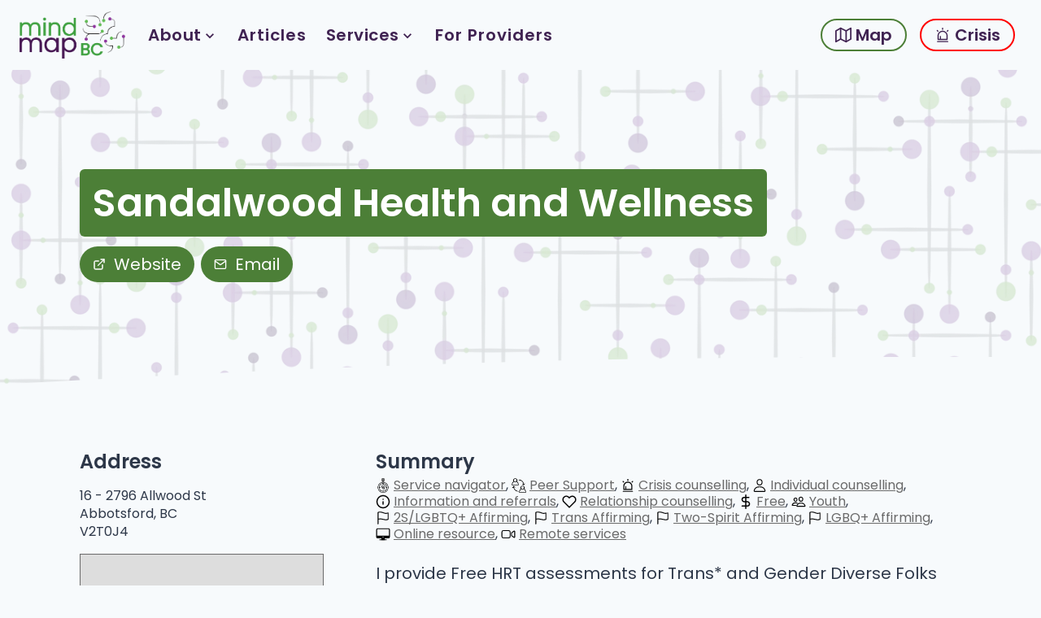

--- FILE ---
content_type: text/html; charset=UTF-8
request_url: https://www.mindmapbc.ca/services/sandalwood-health-and-wellness/
body_size: 102769
content:
<!DOCTYPE html><html lang="en"><head><meta charSet="utf-8"/><meta http-equiv="x-ua-compatible" content="ie=edge"/><meta name="viewport" content="width=device-width, initial-scale=1, shrink-to-fit=no"/><meta name="generator" content="Gatsby 5.13.7"/><meta data-react-helmet="true" name="description" content="I provide Free HRT assessments for Trans* and Gender Diverse Folks Residing in BC. I also provide short-term coaching and counselling and can refer to long-term counselling that is low/no-cost through connections I have with other wellness and counselling partners. I am a member of WPATH and..."/><meta data-react-helmet="true" name="image" content="https://cdn.sanity.io/images/4pj7bfa3/production/acccee84b5e4ae731ab84834581afc8d069a5df8-4167x2084.jpg"/><meta data-react-helmet="true" property="og:title" content="Sandalwood Health and Wellness"/><meta data-react-helmet="true" property="og:description" content="I provide Free HRT assessments for Trans* and Gender Diverse Folks Residing in BC. I also provide short-term coaching and counselling and can refer to long-term counselling that is low/no-cost through connections I have with other wellness and counselling partners. I am a member of WPATH and..."/><meta data-react-helmet="true" property="og:type" content="website"/><meta data-react-helmet="true" property="og:image" content="https://cdn.sanity.io/images/4pj7bfa3/production/acccee84b5e4ae731ab84834581afc8d069a5df8-4167x2084.jpg"/><meta data-react-helmet="true" property="og:image:alt" content="Sandalwood Health and Wellness"/><meta data-react-helmet="true" property="og:image:width" content="4167"/><meta data-react-helmet="true" property="og:image:height" content="2084"/><meta data-react-helmet="true" name="twitter:title" content="Sandalwood Health and Wellness"/><meta data-react-helmet="true" name="twitter:description" content="I provide Free HRT assessments for Trans* and Gender Diverse Folks Residing in BC. I also provide short-term coaching and counselling and can refer to long-term counselling that is low/no-cost through connections I have with other wellness and counselling partners. I am a member of WPATH and..."/><meta data-react-helmet="true" name="twitter:card" content="summary_large_image"/><meta data-react-helmet="true" name="twitter:image" content="https://cdn.sanity.io/images/4pj7bfa3/production/acccee84b5e4ae731ab84834581afc8d069a5df8-4167x2084.jpg"/><meta data-react-helmet="true" name="twitter:image:alt" content="Sandalwood Health and Wellness"/><meta data-react-helmet="true" name="keywords" content="mental health, lgbtq, lgbtq2s+, wellness, counselling, therapy, addictions, group counselling, psychology, social work, referrals, health, transgender, transgender affirming, affirming, map, database, 2LGBTQIA+, QMUNITY"/><meta name="theme-color" content="#13a563"/><style data-href="/styles.9b1ac53837a1055aa155.css" data-identity="gatsby-global-css">@font-face{font-display:swap;font-family:Poppins;font-style:normal;font-weight:400;src:url([data-uri]) format("woff2"),url([data-uri]) format("woff");unicode-range:u+0100-02af,u+0304,u+0308,u+0329,u+1e00-1e9f,u+1ef2-1eff,u+2020,u+20a0-20ab,u+20ad-20c0,u+2113,u+2c60-2c7f,u+a720-a7ff}@font-face{font-display:swap;font-family:Poppins;font-style:normal;font-weight:400;src:url([data-uri]) format("woff2"),url(/static/poppins-latin-400-normal-1458587c0aa7cd06b82bff30c89e6ce5.woff) format("woff");unicode-range:u+00??,u+0131,u+0152-0153,u+02bb-02bc,u+02c6,u+02da,u+02dc,u+0304,u+0308,u+0329,u+2000-206f,u+2074,u+20ac,u+2122,u+2191,u+2193,u+2212,u+2215,u+feff,u+fffd}@font-face{font-display:swap;font-family:Poppins;font-style:italic;font-weight:400;src:url([data-uri]) format("woff2"),url([data-uri]) format("woff");unicode-range:u+0100-02af,u+0304,u+0308,u+0329,u+1e00-1e9f,u+1ef2-1eff,u+2020,u+20a0-20ab,u+20ad-20c0,u+2113,u+2c60-2c7f,u+a720-a7ff}@font-face{font-display:swap;font-family:Poppins;font-style:italic;font-weight:400;src:url([data-uri]) format("woff2"),url(/static/poppins-latin-400-italic-32d83fc8640f458da16451f200f12e06.woff) format("woff");unicode-range:u+00??,u+0131,u+0152-0153,u+02bb-02bc,u+02c6,u+02da,u+02dc,u+0304,u+0308,u+0329,u+2000-206f,u+2074,u+20ac,u+2122,u+2191,u+2193,u+2212,u+2215,u+feff,u+fffd}@font-face{font-display:swap;font-family:Poppins;font-style:normal;font-weight:600;src:url([data-uri]) format("woff2"),url([data-uri]) format("woff");unicode-range:u+0100-02af,u+0304,u+0308,u+0329,u+1e00-1e9f,u+1ef2-1eff,u+2020,u+20a0-20ab,u+20ad-20c0,u+2113,u+2c60-2c7f,u+a720-a7ff}@font-face{font-display:swap;font-family:Poppins;font-style:normal;font-weight:600;src:url([data-uri]) format("woff2"),url(/static/poppins-latin-600-normal-c0dcdaeaab8caa158cb99007a8e4657a.woff) format("woff");unicode-range:u+00??,u+0131,u+0152-0153,u+02bb-02bc,u+02c6,u+02da,u+02dc,u+0304,u+0308,u+0329,u+2000-206f,u+2074,u+20ac,u+2122,u+2191,u+2193,u+2212,u+2215,u+feff,u+fffd}@font-face{font-display:swap;font-family:Poppins;font-style:italic;font-weight:600;src:url([data-uri]) format("woff2"),url([data-uri]) format("woff");unicode-range:u+0100-02af,u+0304,u+0308,u+0329,u+1e00-1e9f,u+1ef2-1eff,u+2020,u+20a0-20ab,u+20ad-20c0,u+2113,u+2c60-2c7f,u+a720-a7ff}@font-face{font-display:swap;font-family:Poppins;font-style:italic;font-weight:600;src:url([data-uri]) format("woff2"),url(/static/poppins-latin-600-italic-8420ad4aaa89118c06991f3771a46e8b.woff) format("woff");unicode-range:u+00??,u+0131,u+0152-0153,u+02bb-02bc,u+02c6,u+02da,u+02dc,u+0304,u+0308,u+0329,u+2000-206f,u+2074,u+20ac,u+2122,u+2191,u+2193,u+2212,u+2215,u+feff,u+fffd}:root{--mmbc-map-control-hover:#ddd;--mmbc-map-cluster-text:#fff;--mmbc-cluster-bg-1:rgba(25,25,112,.6);--mmbc-cluster-bg-2:rgba(18,18,83,.6);--mmbc-cluster-hover:#f012be;--mmbc-popup-text:#ded4f0;--mmbc-popup-link:#ac93d9;--mmbc-popup-header:#fff;--mmbc-popup-bg:#402352}.leaflet-control-layers .leaflet-control-layers-toggle{background-image:url([data-uri])!important;background-position:50%!important;background-repeat:no-repeat!important;height:30px!important;width:30px!important}.leaflet-control .leaflet-control-layers-toggle:active,.leaflet-control .leaflet-control-layers-toggle:focus,.leaflet-control .leaflet-control-layers-toggle:hover,.leaflet-control-layers-list,.leaflet-control:active,.leaflet-control:focus,.leaflet-control:hover{background-color:var(--mmbc-map-control-hover,#ddd)!important}.leaflet-control-layers-list label{cursor:pointer!important}.leaflet-bar a:active,.leaflet-bar a:focus,.leaflet-bar a:hover{background-color:var(--mmbc-map-control-hover,#ddd)!important}.mmbc-locate-icon{background-image:url([data-uri])!important;background-position:50%!important;background-repeat:no-repeat!important;display:block!important;height:30px!important;width:30px!important}.mmbc-locate-icon:active,.mmbc-locate-icon:focus,.mmbc-locate-icon:hover{background-color:var(--mmbc-map-control-hover,#ddd)!important}.mmbc-locate-icon-loading{background-image:url([data-uri])!important;background-position:50%!important;background-repeat:no-repeat!important;display:block!important;height:30px!important;width:30px!important}.leaflet-control-locate a{color:#444;cursor:pointer;font-size:1.4em}.leaflet-control-locate.active a{color:#2074b6}.leaflet-control-locate.active.following a{color:#fc8428}.leaflet-control-locate-location circle{animation:leaflet-control-locate-throb 4s ease infinite}@keyframes leaflet-control-locate-throb{0%{stroke-width:1}50%{stroke-width:3;transform:scale(.8)}to{stroke-width:1}}.mmbc-pop-up{font-family:Poppins,sans-serif;font-size:14px}.mmbc-pop-up h3{font-size:1.2em;margin-bottom:.4em}.mmbc-pop-up ul{list-style:none;margin:0;padding:0}.mmbc-pop-up li{margin-bottom:.4em}.mmbc-pop-up li:last-child{margin-bottom:0}.leaflet-popup-content-wrapper,.leaflet-popup-tip{background-color:var(--mmbc-popup-bg,#402352)!important;color:var(--mmbc-popup-text,#d1c4ea)!important}.leaflet-popup-close-button{right:4px!important;top:4px!important}.leaflet-popup-content-wrapper a{color:var(--mmbc-popup-link,#d1c4ea)!important}.mmbc-pop-up h3 a{color:var(--mmbc-popup-header,#fff)!important}.mmbc-marker-cluster-single{background-color:var(--mmbc-cluster-bg-1,rgba(25,25,112,.6))}.mmbc-marker-cluster-single div{background-color:var(--mmbc-cluster-bg-2,rgba(18,18,83,.6))}.mmbc-marker-cluster-small{background-color:var(--mmbc-cluster-bg-1,rgba(25,25,112,.6))}.mmbc-marker-cluster-small div{background-color:var(--mmbc-cluster-bg-2,rgba(18,18,83,.6))}.mmbc-marker-cluster-medium{background-color:var(--mmbc-cluster-bg-1,rgba(25,25,112,.6))}.mmbc-marker-cluster-medium div{background-color:var(--mmbc-cluster-bg-2,rgba(18,18,83,.6))}.mmbc-marker-cluster-large{background-color:var(--mmbc-cluster-bg-1,rgba(25,25,112,.6))}.mmbc-marker-cluster-large div{background-color:var(--mmbc-cluster-bg-2,rgba(18,18,83,.6))}.leaflet-oldie .mmbc-marker-cluster-small{background-color:#191970}.leaflet-oldie .mmbc-marker-cluster-small div{background-color:#121253}.leaflet-oldie .mmbc-marker-cluster-medium{background-color:#191970}.leaflet-oldie .mmbc-marker-cluster-medium div{background-color:#121253}.leaflet-oldie .mmbc-marker-cluster-large{background-color:#191970}.leaflet-oldie .mmbc-marker-cluster-large div{background-color:#121253}.mmbc-marker-cluster{background-clip:padding-box;border-radius:20px;transition:all .3s}.mmbc-marker-cluster:active,.mmbc-marker-cluster:focus,.mmbc-marker-cluster:hover{background-color:var(--mmbc-cluster-hover,#f012be)}.mmbc-marker-cluster div{border-radius:15px;color:var(--mmbc-map-cluster-text,#fff);font:14px Helvetica Neue,Arial,Helvetica,sans-serif;height:30px;margin-left:5px;margin-top:5px;text-align:center;width:30px}.mmbc-marker-cluster span{line-height:30px}</style><link rel="sitemap" type="application/xml" href="/sitemap-index.xml"/><title data-react-helmet="true">Sandalwood Health and Wellness | Mind Map BC</title><link data-react-helmet="true" rel="canonical" href="https://www.mindmapbc.ca/services/sandalwood-health-and-wellness/"/><link data-react-helmet="true" rel="stylesheet" href="https://unpkg.com/leaflet@1.7.1/dist/leaflet.css" integrity="sha512-xodZBNTC5n17Xt2atTPuE1HxjVMSvLVW9ocqUKLsCC5CXdbqCmblAshOMAS6/keqq/sMZMZ19scR4PsZChSR7A==" crossorigin=""/><style>.gatsby-image-wrapper{position:relative;overflow:hidden}.gatsby-image-wrapper picture.object-fit-polyfill{position:static!important}.gatsby-image-wrapper img{bottom:0;height:100%;left:0;margin:0;max-width:none;padding:0;position:absolute;right:0;top:0;width:100%;object-fit:cover}.gatsby-image-wrapper [data-main-image]{opacity:0;transform:translateZ(0);transition:opacity .25s linear;will-change:opacity}.gatsby-image-wrapper-constrained{display:inline-block;vertical-align:top}</style><noscript><style>.gatsby-image-wrapper noscript [data-main-image]{opacity:1!important}.gatsby-image-wrapper [data-placeholder-image]{opacity:0!important}</style></noscript><script type="module">const e="undefined"!=typeof HTMLImageElement&&"loading"in HTMLImageElement.prototype;e&&document.body.addEventListener("load",(function(e){const t=e.target;if(void 0===t.dataset.mainImage)return;if(void 0===t.dataset.gatsbyImageSsr)return;let a=null,n=t;for(;null===a&&n;)void 0!==n.parentNode.dataset.gatsbyImageWrapper&&(a=n.parentNode),n=n.parentNode;const o=a.querySelector("[data-placeholder-image]"),r=new Image;r.src=t.currentSrc,r.decode().catch((()=>{})).then((()=>{t.style.opacity=1,o&&(o.style.opacity=0,o.style.transition="opacity 500ms linear")}))}),!0);</script><link rel="preconnect" href="https://cdn.sanity.io"/><link rel="icon" href="/favicon-32x32.png?v=3984f856f3af0b0ab220c312db2e44ad" type="image/png"/><link rel="manifest" href="/manifest.webmanifest" crossorigin="anonymous"/><link rel="apple-touch-icon" sizes="48x48" href="/icons/icon-48x48.png?v=3984f856f3af0b0ab220c312db2e44ad"/><link rel="apple-touch-icon" sizes="72x72" href="/icons/icon-72x72.png?v=3984f856f3af0b0ab220c312db2e44ad"/><link rel="apple-touch-icon" sizes="96x96" href="/icons/icon-96x96.png?v=3984f856f3af0b0ab220c312db2e44ad"/><link rel="apple-touch-icon" sizes="144x144" href="/icons/icon-144x144.png?v=3984f856f3af0b0ab220c312db2e44ad"/><link rel="apple-touch-icon" sizes="192x192" href="/icons/icon-192x192.png?v=3984f856f3af0b0ab220c312db2e44ad"/><link rel="apple-touch-icon" sizes="256x256" href="/icons/icon-256x256.png?v=3984f856f3af0b0ab220c312db2e44ad"/><link rel="apple-touch-icon" sizes="384x384" href="/icons/icon-384x384.png?v=3984f856f3af0b0ab220c312db2e44ad"/><link rel="apple-touch-icon" sizes="512x512" href="/icons/icon-512x512.png?v=3984f856f3af0b0ab220c312db2e44ad"/><script src="https://cdn.usefathom.com/script.js" data-spa="auto" data-site="CFBCVPIF" defer=""></script></head><body><script>(function() { try {
  var mode = localStorage.getItem('theme-ui-color-mode');
  if (!mode) return
  document.documentElement.classList.add('theme-ui-' + mode);
} catch (e) {} })();</script><div id="___gatsby"><style data-emotion="css-global 1nc9f0z">html{--theme-ui-colors-gray-1:#f7fafc;--theme-ui-colors-gray-2:#edf2f7;--theme-ui-colors-gray-3:#e2e8f0;--theme-ui-colors-gray-4:#cbd5e0;--theme-ui-colors-gray-5:#a0aec0;--theme-ui-colors-gray-6:#718096;--theme-ui-colors-gray-7:#4a5568;--theme-ui-colors-gray-8:#2d3748;--theme-ui-colors-gray-9:#1a202c;--theme-ui-colors-red-1:#fff5f5;--theme-ui-colors-red-2:#fed7d7;--theme-ui-colors-red-3:#feb2b2;--theme-ui-colors-red-4:#fc8181;--theme-ui-colors-red-5:#f56565;--theme-ui-colors-red-6:#e53e3e;--theme-ui-colors-red-7:#c53030;--theme-ui-colors-red-8:#9b2c2c;--theme-ui-colors-red-9:#742a2a;--theme-ui-colors-orange-1:#fffaf0;--theme-ui-colors-orange-2:#feebc8;--theme-ui-colors-orange-3:#fbd38d;--theme-ui-colors-orange-4:#f6ad55;--theme-ui-colors-orange-5:#ed8936;--theme-ui-colors-orange-6:#dd6b20;--theme-ui-colors-orange-7:#c05621;--theme-ui-colors-orange-8:#9c4221;--theme-ui-colors-orange-9:#7b341e;--theme-ui-colors-yellow-1:#fffff0;--theme-ui-colors-yellow-2:#fefcbf;--theme-ui-colors-yellow-3:#faf089;--theme-ui-colors-yellow-4:#f6e05e;--theme-ui-colors-yellow-5:#ecc94b;--theme-ui-colors-yellow-6:#d69e2e;--theme-ui-colors-yellow-7:#b7791f;--theme-ui-colors-yellow-8:#975a16;--theme-ui-colors-yellow-9:#744210;--theme-ui-colors-green-1:#f0fff4;--theme-ui-colors-green-2:#c6f6d5;--theme-ui-colors-green-3:#9ae6b4;--theme-ui-colors-green-4:#68d391;--theme-ui-colors-green-5:#48bb78;--theme-ui-colors-green-6:#38a169;--theme-ui-colors-green-7:#2f855a;--theme-ui-colors-green-8:#276749;--theme-ui-colors-green-9:#22543d;--theme-ui-colors-teal-1:#e6fffa;--theme-ui-colors-teal-2:#b2f5ea;--theme-ui-colors-teal-3:#81e6d9;--theme-ui-colors-teal-4:#4fd1c5;--theme-ui-colors-teal-5:#38b2ac;--theme-ui-colors-teal-6:#319795;--theme-ui-colors-teal-7:#2c7a7b;--theme-ui-colors-teal-8:#285e61;--theme-ui-colors-teal-9:#234e52;--theme-ui-colors-blue-1:#ebf8ff;--theme-ui-colors-blue-2:#bee3f8;--theme-ui-colors-blue-3:#90cdf4;--theme-ui-colors-blue-4:#63b3ed;--theme-ui-colors-blue-5:#4299e1;--theme-ui-colors-blue-6:#3182ce;--theme-ui-colors-blue-7:#2b6cb0;--theme-ui-colors-blue-8:#2c5282;--theme-ui-colors-blue-9:#2a4365;--theme-ui-colors-indigo-1:#ebf4ff;--theme-ui-colors-indigo-2:#c3dafe;--theme-ui-colors-indigo-3:#a3bffa;--theme-ui-colors-indigo-4:#7f9cf5;--theme-ui-colors-indigo-5:#667eea;--theme-ui-colors-indigo-6:#5a67d8;--theme-ui-colors-indigo-7:#4c51bf;--theme-ui-colors-indigo-8:#434190;--theme-ui-colors-indigo-9:#3c366b;--theme-ui-colors-purple-1:#faf5ff;--theme-ui-colors-purple-2:#e9d8fd;--theme-ui-colors-purple-3:#d6bcfa;--theme-ui-colors-purple-4:#b794f4;--theme-ui-colors-purple-5:#9f7aea;--theme-ui-colors-purple-6:#805ad5;--theme-ui-colors-purple-7:#6b46c1;--theme-ui-colors-purple-8:#553c9a;--theme-ui-colors-purple-9:#44337a;--theme-ui-colors-pink-1:#fff5f7;--theme-ui-colors-pink-2:#fed7e2;--theme-ui-colors-pink-3:#fbb6ce;--theme-ui-colors-pink-4:#f687b3;--theme-ui-colors-pink-5:#ed64a6;--theme-ui-colors-pink-6:#d53f8c;--theme-ui-colors-pink-7:#b83280;--theme-ui-colors-pink-8:#97266d;--theme-ui-colors-pink-9:#702459;--theme-ui-colors-background:#f7fafc;--theme-ui-colors-text:#2d3748;--theme-ui-colors-textGray:#6a6a6a;--theme-ui-colors-primary:#4c7f37;--theme-ui-colors-secondary:#87C660;--theme-ui-colors-accent:#402352;--theme-ui-colors-highlight:#844B9D;--theme-ui-colors-link:#4c7f37;--theme-ui-colors-muted:#E6E6E6;--theme-ui-colors-mutedGreen:#e1efdb;--theme-ui-colors-mutedPurple:#d8c2e5;--theme-ui-colors-header-background:#f7fafc;--theme-ui-colors-header-backgroundOpen:#ebe8fc;--theme-ui-colors-header-text:#402352;--theme-ui-colors-header-textOpen:#402352;--theme-ui-colors-header-icons:#2d3748;--theme-ui-colors-header-iconsOpen:#2d3748;color:var(--theme-ui-colors-text);background-color:var(--theme-ui-colors-background);}</style><style data-emotion="css-global e95vnh">*{box-sizing:border-box;}html{background-color:var(--theme-ui-colors-background);color:var(--theme-ui-colors-text);font-family:"Poppins",system-ui,-apple-system,BlinkMacSystemFont,"Segoe UI",Roboto,"Helvetica Neue",Arial,"Noto Sans",sans-serif,"Apple Color Emoji","Segoe UI Emoji","Segoe UI Symbol","Noto Color Emoji";font-weight:400;line-height:1.8;}body{margin:0;}</style><div style="outline:none" tabindex="-1" id="gatsby-focus-wrapper"><style data-emotion="css hkyxrp">.css-hkyxrp{min-height:100vh;display:grid;grid-template-columns:minmax(0, 1fr);grid-template-rows:auto auto minmax(0, 1fr) auto;grid-template-areas:"header" "alert" "main" "footer";}</style><div class="css-hkyxrp"><style data-emotion="css-global 10p4o3x">:root{--reach-skip-nav:1;}[data-reach-skip-link]{border:0;clip:rect(0 0 0 0);height:1px;width:1px;margin:-1px;padding:0;overflow:hidden;position:absolute;}[data-reach-skip-link]:focus{padding:1rem;position:fixed;top:10px;left:10px;background:white;z-index:1000;width:auto;height:auto;clip:auto;}@-webkit-keyframes overlayShow{from{opacity:0;}to{opacity:0.85;}}@keyframes overlayShow{from{opacity:0;}to{opacity:0.85;}}@-webkit-keyframes contentShow{from{opacity:0;-webkit-transform:translate(-50%, -48%) scale(0.96);-moz-transform:translate(-50%, -48%) scale(0.96);-ms-transform:translate(-50%, -48%) scale(0.96);transform:translate(-50%, -48%) scale(0.96);}to{opacity:1;-webkit-transform:translate(-50%, -50%) scale(1);-moz-transform:translate(-50%, -50%) scale(1);-ms-transform:translate(-50%, -50%) scale(1);transform:translate(-50%, -50%) scale(1);}}@keyframes contentShow{from{opacity:0;-webkit-transform:translate(-50%, -48%) scale(0.96);-moz-transform:translate(-50%, -48%) scale(0.96);-ms-transform:translate(-50%, -48%) scale(0.96);transform:translate(-50%, -48%) scale(0.96);}to{opacity:1;-webkit-transform:translate(-50%, -50%) scale(1);-moz-transform:translate(-50%, -50%) scale(1);-ms-transform:translate(-50%, -50%) scale(1);transform:translate(-50%, -50%) scale(1);}}.DropdownMenuContent{transform-origin:var(--radix-dropdown-menu-content-transform-origin);-webkit-animation:scaleIn 0.2s ease-out;animation:scaleIn 0.2s ease-out;}.DropdownMenuArrow{fill:#bfd7e7;}@-webkit-keyframes scaleIn{from{opacity:0;-webkit-transform:scale(0.5);-moz-transform:scale(0.5);-ms-transform:scale(0.5);transform:scale(0.5);-webkit-transform:translateY(-30px);-moz-transform:translateY(-30px);-ms-transform:translateY(-30px);transform:translateY(-30px);}to{opacity:1;-webkit-transform:scale(1);-moz-transform:scale(1);-ms-transform:scale(1);transform:scale(1);-webkit-transform:translateY(0px);-moz-transform:translateY(0px);-ms-transform:translateY(0px);transform:translateY(0px);}}@keyframes scaleIn{from{opacity:0;-webkit-transform:scale(0.5);-moz-transform:scale(0.5);-ms-transform:scale(0.5);transform:scale(0.5);-webkit-transform:translateY(-30px);-moz-transform:translateY(-30px);-ms-transform:translateY(-30px);transform:translateY(-30px);}to{opacity:1;-webkit-transform:scale(1);-moz-transform:scale(1);-ms-transform:scale(1);transform:scale(1);-webkit-transform:translateY(0px);-moz-transform:translateY(0px);-ms-transform:translateY(0px);transform:translateY(0px);}}@media (prefers-reduced-motion: reduce){*{-webkit-animation-duration:0.01ms!important;animation-duration:0.01ms!important;-webkit-animation-iteration-count:1!important;animation-iteration-count:1!important;transition-duration:0.01ms!important;scroll-behavior:auto!important;}}*,::before,::after{box-sizing:border-box;}html{-moz-tab-size:4;tab-size:4;}html{-webkit-text-size-adjust:100%;}body{margin:0;}hr{height:0;color:inherit;}abbr[title]{-webkit-text-decoration:underline dotted;text-decoration:underline dotted;}b,strong{font-weight:bolder;}code,kbd,samp,pre{font-family:ui-monospace,SFMono-Regular,Consolas,"Liberation Mono",Menlo,monospace;font-size:1em;}small{font-size:80%;}sub,sup{font-size:75%;line-height:0;position:relative;vertical-align:baseline;}sub{bottom:-0.25em;}sup{top:-0.5em;}table{text-indent:0;border-color:inherit;}button,input,optgroup,select,textarea{font-family:inherit;font-size:100%;line-height:1.15;margin:0;}button,select{text-transform:none;}button,[type="button"],[type="reset"],[type="submit"]{-webkit-appearance:button;}::-moz-focus-inner{border-style:none;padding:0;}:-moz-focusring{outline:1px dotted ButtonText;}:-moz-ui-invalid{box-shadow:none;}legend{padding:0;}progress{vertical-align:baseline;}::-webkit-inner-spin-button,::-webkit-outer-spin-button{height:auto;}[type="search"]{-webkit-appearance:textfield;outline-offset:-2px;}::-webkit-search-decoration{-webkit-appearance:none;}::-webkit-file-upload-button{-webkit-appearance:button;font:inherit;}summary{display:-webkit-box;display:-webkit-list-item;display:-ms-list-itembox;display:list-item;}</style><a href="#reach-skip-nav" data-reach-skip-link="" data-reach-skip-nav-link="">Skip to content</a><style data-emotion="css i9ywle">.css-i9ywle{display:grid;top:0;width:100%;color:var(--theme-ui-colors-header-text);background-color:var(--theme-ui-colors-header-background);grid-area:header;z-index:888;}</style><header id="header" class="css-i9ywle"><style data-emotion="css ppz117">.css-ppz117{grid-row:1/-1;grid-column:1/-1;-webkit-align-self:start;-ms-flex-item-align:start;align-self:start;max-width:none;width:100%;min-height:50px;margin:0 auto;padding-left:0.25rem;padding-right:0.25rem;padding-top:0.25rem;padding-bottom:0.25rem;}@media screen and (min-width: 768px){.css-ppz117{padding-left:1rem;padding-right:1rem;padding-top:0.5rem;padding-bottom:0.5rem;}}</style><div class="css-ppz117"><div data-focus-guard="true" tabindex="-1" style="width:1px;height:0px;padding:0;overflow:hidden;position:fixed;top:1px;left:1px"></div><div data-focus-lock-disabled="disabled"><style data-emotion="css hkxpu1">.css-hkxpu1{display:grid;grid-template-columns:auto minmax(0, 1fr);grid-template-rows:auto minmax(0, 1fr);}@media screen and (min-width: 768px){.css-hkxpu1{grid-template-rows:auto;}}</style><div class="css-hkxpu1"><style data-emotion="css 15im2q4">.css-15im2q4{display:-webkit-box;display:-webkit-flex;display:-ms-flexbox;display:flex;-webkit-align-items:center;-webkit-box-align:center;-ms-flex-align:center;align-items:center;margin-left:0.5rem;margin-right:0.5rem;}</style><div class="css-15im2q4"><style data-emotion="css 1teal8m">.css-1teal8m{-webkit-text-decoration:none;text-decoration:none;}</style><a class="css-1teal8m" href="/"><style data-emotion="css 18eg2y0">.css-18eg2y0{height:50px;width:100px;margin-right:1rem;}@media screen and (min-width: 480px){.css-18eg2y0{height:60px;width:110px;}}@media screen and (min-width: 1280px){.css-18eg2y0{height:70px;width:130px;}}</style><div data-gatsby-image-wrapper="" class="gatsby-image-wrapper gatsby-image-wrapper-constrained css-18eg2y0"><div style="max-width:451.1013215859031px;display:block"><img alt="" role="presentation" aria-hidden="true" src="data:image/svg+xml;charset=utf-8,%3Csvg%20height=&#x27;200&#x27;%20width=&#x27;451.1013215859031&#x27;%20xmlns=&#x27;http://www.w3.org/2000/svg&#x27;%20version=&#x27;1.1&#x27;%3E%3C/svg%3E" style="max-width:100%;display:block;position:static"/></div><img aria-hidden="true" data-placeholder-image="" style="opacity:1;transition:opacity 500ms linear" decoding="async" src="[data-uri]" alt=""/><img data-gatsby-image-ssr="" data-main-image="" style="object-fit:contain;opacity:0" sizes="(min-width: 451.1013215859031px) 451.1013215859031px, 100vw" decoding="async" loading="eager" src="https://cdn.sanity.io/images/4pj7bfa3/production/81aabb499dece5ce54823306d78f0703c551ea12-1024x454.png?w=451&amp;h=200&amp;auto=format" srcSet="https://cdn.sanity.io/images/4pj7bfa3/production/81aabb499dece5ce54823306d78f0703c551ea12-1024x454.png?rect=1,0,1023,454&amp;w=320&amp;h=142&amp;auto=format 320w,https://cdn.sanity.io/images/4pj7bfa3/production/81aabb499dece5ce54823306d78f0703c551ea12-1024x454.png?w=451&amp;h=200&amp;auto=format 451w,https://cdn.sanity.io/images/4pj7bfa3/production/81aabb499dece5ce54823306d78f0703c551ea12-1024x454.png?w=654&amp;h=290&amp;auto=format 654w,https://cdn.sanity.io/images/4pj7bfa3/production/81aabb499dece5ce54823306d78f0703c551ea12-1024x454.png?rect=0,1,1024,453&amp;w=768&amp;h=340&amp;auto=format 768w,https://cdn.sanity.io/images/4pj7bfa3/production/81aabb499dece5ce54823306d78f0703c551ea12-1024x454.png?w=1024&amp;h=454&amp;auto=format 1024w" alt="Mind Map BC"/><noscript><img data-gatsby-image-ssr="" data-main-image="" style="object-fit:contain;opacity:0" sizes="(min-width: 451.1013215859031px) 451.1013215859031px, 100vw" decoding="async" loading="eager" src="https://cdn.sanity.io/images/4pj7bfa3/production/81aabb499dece5ce54823306d78f0703c551ea12-1024x454.png?w=451&amp;h=200&amp;auto=format" srcSet="https://cdn.sanity.io/images/4pj7bfa3/production/81aabb499dece5ce54823306d78f0703c551ea12-1024x454.png?rect=1,0,1023,454&amp;w=320&amp;h=142&amp;auto=format 320w,https://cdn.sanity.io/images/4pj7bfa3/production/81aabb499dece5ce54823306d78f0703c551ea12-1024x454.png?w=451&amp;h=200&amp;auto=format 451w,https://cdn.sanity.io/images/4pj7bfa3/production/81aabb499dece5ce54823306d78f0703c551ea12-1024x454.png?w=654&amp;h=290&amp;auto=format 654w,https://cdn.sanity.io/images/4pj7bfa3/production/81aabb499dece5ce54823306d78f0703c551ea12-1024x454.png?rect=0,1,1024,453&amp;w=768&amp;h=340&amp;auto=format 768w,https://cdn.sanity.io/images/4pj7bfa3/production/81aabb499dece5ce54823306d78f0703c551ea12-1024x454.png?w=1024&amp;h=454&amp;auto=format 1024w" alt="Mind Map BC"/></noscript><script type="module">const t="undefined"!=typeof HTMLImageElement&&"loading"in HTMLImageElement.prototype;if(t){const t=document.querySelectorAll("img[data-main-image]");for(let e of t){e.dataset.src&&(e.setAttribute("src",e.dataset.src),e.removeAttribute("data-src")),e.dataset.srcset&&(e.setAttribute("srcset",e.dataset.srcset),e.removeAttribute("data-srcset"));const t=e.parentNode.querySelectorAll("source[data-srcset]");for(let e of t)e.setAttribute("srcset",e.dataset.srcset),e.removeAttribute("data-srcset");e.complete&&(e.style.opacity=1,e.parentNode.parentNode.querySelector("[data-placeholder-image]").style.opacity=0)}}</script></div></a></div><style data-emotion="css gp92wx">.css-gp92wx{width:100%;grid-column:1/-1;grid-row:2/3;justify-self:center;-webkit-align-self:start;-ms-flex-item-align:start;align-self:start;-webkit-align-items:center;-webkit-box-align:center;-ms-flex-align:center;align-items:center;margin-top:0;display:none;-webkit-flex-direction:column;-ms-flex-direction:column;flex-direction:column;-webkit-box-pack:end;-ms-flex-pack:end;-webkit-justify-content:flex-end;justify-content:flex-end;}@media screen and (min-width: 768px){.css-gp92wx{grid-column:2/3;grid-row:1/2;justify-self:end;-webkit-align-self:center;-ms-flex-item-align:center;align-self:center;display:-webkit-box;display:-webkit-flex;display:-ms-flexbox;display:flex;-webkit-flex-direction:row;-ms-flex-direction:row;flex-direction:row;}}</style><nav aria-label="Primary menu" class="css-gp92wx"><style data-emotion="css 145x827">.css-145x827{width:100%;display:-webkit-box;display:-webkit-flex;display:-ms-flexbox;display:flex;-webkit-flex-direction:column;-ms-flex-direction:column;flex-direction:column;-webkit-box-flex-wrap:wrap;-webkit-flex-wrap:wrap;-ms-flex-wrap:wrap;flex-wrap:wrap;text-align:center;}@media screen and (min-width: 768px){.css-145x827{-webkit-flex-direction:row;-ms-flex-direction:row;flex-direction:row;-webkit-box-pack:justify;-webkit-justify-content:space-between;justify-content:space-between;text-align:left;}}</style><div class="css-145x827"><style data-emotion="css 1wp7vdt">.css-1wp7vdt{display:-webkit-box;display:-webkit-flex;display:-ms-flexbox;display:flex;-webkit-flex-direction:column;-ms-flex-direction:column;flex-direction:column;-webkit-align-items:center;-webkit-box-align:center;-ms-flex-align:center;align-items:center;-webkit-box-flex-wrap:wrap;-webkit-flex-wrap:wrap;-ms-flex-wrap:wrap;flex-wrap:wrap;list-style:none;margin:0;padding:0;}@media screen and (min-width: 768px){.css-1wp7vdt{-webkit-flex-direction:row;-ms-flex-direction:row;flex-direction:row;}}</style><ul class="css-1wp7vdt"><style data-emotion="css 1bp12d9">.css-1bp12d9{font-size:1.25rem;margin-top:0.5rem;margin-bottom:0.5rem;margin-right:0;cursor:pointer;}@media screen and (min-width: 768px){.css-1bp12d9{font-size:1rem;margin-top:0;margin-bottom:0;margin-right:0.5rem;}}@media screen and (min-width: 1280px){.css-1bp12d9{font-size:1.25rem;margin-right:1rem;}}.css-1bp12d9:last-of-type{margin-right:0;}.css-1bp12d9 .active{color:var(--theme-ui-colors-primary);}.css-1bp12d9 .active::after{position:absolute;top:100%;left:0;width:100%;height:4px;background-color:var(--theme-ui-colors-primary);content:'';opacity:1;-webkit-transform:translateY(0px);-moz-transform:translateY(0px);-ms-transform:translateY(0px);transform:translateY(0px);}</style><li class="css-1bp12d9"><style data-emotion="css 2z6c0s">.css-2z6c0s{cursor:pointer;font-weight:600;border:none;border-radius:0;box-shadow:none;padding-top:0;padding-bottom:0;padding-left:0.25rem;padding-right:0.25rem;background-color:transparent;color:var(--theme-ui-colors-header-text);position:relative;letter-spacing:0.025em;}.css-2z6c0s:focus{outline-style:none;box-shadow:none;border-color:transparent;}.css-2z6c0s::after{position:absolute;border-radius:9999em;top:100%;left:0;width:100%;height:1px;background-color:var(--theme-ui-colors-primary);content:'';opacity:0;-webkit-transition:height 0.3s,opacity 0.3s,-webkit-transform 0.3s;transition:height 0.3s,opacity 0.3s,transform 0.3s;-webkit-transform:translateY(-6px);-moz-transform:translateY(-6px);-ms-transform:translateY(-6px);transform:translateY(-6px);}.css-2z6c0s:hover,.css-2z6c0s:focus,.css-2z6c0s:active{-webkit-text-decoration:none;text-decoration:none;color:var(--theme-ui-colors-primary);}.css-2z6c0s:hover::after,.css-2z6c0s:active::after,.css-2z6c0s:focus::after{height:4px;opacity:1;-webkit-transform:translateY(0px);-moz-transform:translateY(0px);-ms-transform:translateY(0px);transform:translateY(0px);}</style><style data-emotion="css 1lyby93">.css-1lyby93{box-sizing:border-box;margin:0;min-width:0;-webkit-appearance:none;-moz-appearance:none;-ms-appearance:none;appearance:none;display:inline-block;text-align:center;line-height:inherit;-webkit-text-decoration:none;text-decoration:none;font-size:inherit;padding-left:1rem;padding-right:1rem;padding-top:0.5rem;padding-bottom:0.5rem;color:white;background-color:var(--theme-ui-colors-primary);border:0;border-radius:4px;cursor:pointer;font-weight:600;border:none;border-radius:0;box-shadow:none;padding-top:0;padding-bottom:0;padding-left:0.25rem;padding-right:0.25rem;background-color:transparent;color:var(--theme-ui-colors-header-text);position:relative;letter-spacing:0.025em;}.css-1lyby93:focus{outline-style:none;box-shadow:none;border-color:transparent;}.css-1lyby93::after{position:absolute;border-radius:9999em;top:100%;left:0;width:100%;height:1px;background-color:var(--theme-ui-colors-primary);content:'';opacity:0;-webkit-transition:height 0.3s,opacity 0.3s,-webkit-transform 0.3s;transition:height 0.3s,opacity 0.3s,transform 0.3s;-webkit-transform:translateY(-6px);-moz-transform:translateY(-6px);-ms-transform:translateY(-6px);transform:translateY(-6px);}.css-1lyby93:hover,.css-1lyby93:focus,.css-1lyby93:active{-webkit-text-decoration:none;text-decoration:none;color:var(--theme-ui-colors-primary);}.css-1lyby93:hover::after,.css-1lyby93:active::after,.css-1lyby93:focus::after{height:4px;opacity:1;-webkit-transform:translateY(0px);-moz-transform:translateY(0px);-ms-transform:translateY(0px);transform:translateY(0px);}</style><button aria-haspopup="true" aria-expanded="false" class="css-1lyby93">About<style data-emotion="css 1a5bkdk">.css-1a5bkdk{margin-bottom:-0.25rem;}</style><svg stroke="currentColor" fill="currentColor" stroke-width="0" viewBox="0 0 24 24" class="css-1a5bkdk" height="1em" width="1em" xmlns="http://www.w3.org/2000/svg"><path fill="none" d="M0 0h24v24H0z"></path><path d="M16.59 8.59L12 13.17 7.41 8.59 6 10l6 6 6-6z"></path></svg></button></li><li class="css-1bp12d9"><style data-emotion="css sdfjac">.css-sdfjac{position:relative;padding-top:0.25rem;padding-bottom:0.25rem;padding-left:0.25rem;padding-right:0.25rem;color:var(--theme-ui-colors-header-text);-webkit-text-decoration:none;text-decoration:none;font-weight:600;letter-spacing:1px;z-index:2;}.css-sdfjac:hover,.css-sdfjac:focus,.css-sdfjac:active{color:var(--theme-ui-colors-primary);}.css-sdfjac::after{position:absolute;border-radius:9999em;top:100%;left:0;width:100%;height:1px;background-color:var(--theme-ui-colors-primary);content:'';opacity:0;-webkit-transition:height 0.3s,opacity 0.3s,-webkit-transform 0.3s;transition:height 0.3s,opacity 0.3s,transform 0.3s;-webkit-transform:translateY(-6px);-moz-transform:translateY(-6px);-ms-transform:translateY(-6px);transform:translateY(-6px);}.css-sdfjac:hover::after,.css-sdfjac:active::after,.css-sdfjac:focus::after{height:4px;opacity:1;-webkit-transform:translateY(0px);-moz-transform:translateY(0px);-ms-transform:translateY(0px);transform:translateY(0px);}</style><a class="css-sdfjac" href="/articles/">Articles</a></li><li class="css-1bp12d9"><button aria-haspopup="true" aria-expanded="false" class="css-1lyby93">Services<svg stroke="currentColor" fill="currentColor" stroke-width="0" viewBox="0 0 24 24" class="css-1a5bkdk" height="1em" width="1em" xmlns="http://www.w3.org/2000/svg"><path fill="none" d="M0 0h24v24H0z"></path><path d="M16.59 8.59L12 13.17 7.41 8.59 6 10l6 6 6-6z"></path></svg></button></li><li class="css-1bp12d9"><a class="css-sdfjac" href="/resources-for-providers/">For Providers</a></li></ul><style data-emotion="css ix49bv">.css-ix49bv{margin-top:0.5rem;display:-webkit-box;display:-webkit-flex;display:-ms-flexbox;display:flex;-webkit-flex-direction:row;-ms-flex-direction:row;flex-direction:row;-webkit-box-pack:center;-ms-flex-pack:center;-webkit-justify-content:center;justify-content:center;-webkit-align-items:center;-webkit-box-align:center;-ms-flex-align:center;align-items:center;-webkit-box-flex-wrap:wrap;-webkit-flex-wrap:wrap;-ms-flex-wrap:wrap;flex-wrap:wrap;list-style:none;margin:0;padding:0;}@media screen and (min-width: 768px){.css-ix49bv{margin-top:0;}}</style><ul class="css-ix49bv"><style data-emotion="css obibf7">.css-obibf7{margin-right:1rem;cursor:pointer;}.css-obibf7 .active{background-color:#d4e9cc;}@media screen and (min-width: 768px) and (max-width:800px){.css-obibf7{display:none;}}</style><li class="css-obibf7"><style data-emotion="css 1jbt3jz">.css-1jbt3jz{font-size:1.25rem;color:var(--theme-ui-colors-header-text);font-weight:600;-webkit-text-decoration:none;text-decoration:none;padding-top:0;padding-bottom:0;padding-left:1rem;padding-right:1rem;border-color:var(--theme-ui-colors-primary);border-width:2px;border-style:solid;border-radius:9999em;display:-webkit-box;display:-webkit-flex;display:-ms-flexbox;display:flex;-webkit-align-items:center;-webkit-box-align:center;-ms-flex-align:center;align-items:center;-webkit-transition:all 0.3s;transition:all 0.3s;}@media screen and (min-width: 768px){.css-1jbt3jz{font-size:1rem;}}@media screen and (min-width: 1280px){.css-1jbt3jz{font-size:1.25rem;}}.css-1jbt3jz:hover,.css-1jbt3jz:focus,.css-1jbt3jz:active{background-color:#d4e9cc;color:var(--theme-ui-colors-text);}</style><a class="css-1jbt3jz" href="/map/"><svg stroke="currentColor" fill="none" stroke-width="2" viewBox="0 0 24 24" stroke-linecap="round" stroke-linejoin="round" height="1em" width="1em" xmlns="http://www.w3.org/2000/svg"><polygon points="1 6 1 22 8 18 16 22 23 18 23 2 16 6 8 2 1 6"></polygon><line x1="8" y1="2" x2="8" y2="18"></line><line x1="16" y1="6" x2="16" y2="22"></line></svg> Map</a></li><style data-emotion="css 16nug84">.css-16nug84{margin-top:0.5rem;margin-bottom:0.5rem;margin-right:0;cursor:pointer;}@media screen and (min-width: 768px){.css-16nug84{margin-top:0;margin-bottom:0;margin-right:1rem;}}.css-16nug84 .active{background-color:#fcc;}</style><li class="css-16nug84"><style data-emotion="css 1kf780c">.css-1kf780c{font-size:1.25rem;color:var(--theme-ui-colors-header-text);font-weight:600;-webkit-text-decoration:none;text-decoration:none;padding-top:0;padding-bottom:0;padding-left:1rem;padding-right:1rem;border-color:#ff0000;border-width:2px;border-style:solid;border-radius:9999em;display:-webkit-box;display:-webkit-flex;display:-ms-flexbox;display:flex;-webkit-align-items:center;-webkit-box-align:center;-ms-flex-align:center;align-items:center;-webkit-transition:all 0.3s;transition:all 0.3s;}@media screen and (min-width: 768px){.css-1kf780c{font-size:1rem;}}@media screen and (min-width: 1280px){.css-1kf780c{font-size:1.25rem;}}.css-1kf780c:hover,.css-1kf780c:focus,.css-1kf780c:active{background-color:#fcc;color:var(--theme-ui-colors-text);}</style><a class="css-1kf780c" href="/crisis/"><svg stroke="currentColor" fill="currentColor" stroke-width="0" viewBox="0 0 1024 1024" height="1em" width="1em" xmlns="http://www.w3.org/2000/svg"><path d="M193 796c0 17.7 14.3 32 32 32h574c17.7 0 32-14.3 32-32V563c0-176.2-142.8-319-319-319S193 386.8 193 563v233zm72-233c0-136.4 110.6-247 247-247s247 110.6 247 247v193H404V585c0-5.5-4.5-10-10-10h-44c-5.5 0-10 4.5-10 10v171h-75V563zm-48.1-252.5l39.6-39.6c3.1-3.1 3.1-8.2 0-11.3l-67.9-67.9a8.03 8.03 0 0 0-11.3 0l-39.6 39.6a8.03 8.03 0 0 0 0 11.3l67.9 67.9c3.1 3.1 8.1 3.1 11.3 0zm669.6-79.2l-39.6-39.6a8.03 8.03 0 0 0-11.3 0l-67.9 67.9a8.03 8.03 0 0 0 0 11.3l39.6 39.6c3.1 3.1 8.2 3.1 11.3 0l67.9-67.9c3.1-3.2 3.1-8.2 0-11.3zM832 892H192c-17.7 0-32 14.3-32 32v24c0 4.4 3.6 8 8 8h688c4.4 0 8-3.6 8-8v-24c0-17.7-14.3-32-32-32zM484 180h56c4.4 0 8-3.6 8-8V76c0-4.4-3.6-8-8-8h-56c-4.4 0-8 3.6-8 8v96c0 4.4 3.6 8 8 8z"></path></svg> Crisis</a></li></ul></div></nav><style data-emotion="css 13gjarb">.css-13gjarb{grid-column:2/3;grid-row:1/2;-webkit-align-self:center;-ms-flex-item-align:center;align-self:center;color:var(--theme-ui-colors-header-text);cursor:pointer;display:-webkit-box;display:-webkit-flex;display:-ms-flexbox;display:flex;position:relative;-webkit-align-items:center;-webkit-box-align:center;-ms-flex-align:center;align-items:center;background-color:transparent;border:none;margin-left:auto;padding-right:0;}@media screen and (min-width: 768px){.css-13gjarb{display:none;}}</style><button aria-label="Toggle Menu" class="css-13gjarb"><style data-emotion="css 12euonb">.css-12euonb{display:-webkit-box;display:-webkit-flex;display:-ms-flexbox;display:flex;-webkit-align-items:center;-webkit-box-align:center;-ms-flex-align:center;align-items:center;margin-top:-2px;}</style><div class="css-12euonb"><style data-emotion="css 1r6x6rv">.css-1r6x6rv{font-size:1rem;color:var(--theme-ui-colors-header-text);}</style><span class="css-1r6x6rv">Menu</span></div><style data-emotion="css 1v57sf">.css-1v57sf{position:relative;height:48px;width:36px;}</style><div class="css-1v57sf"><style data-emotion="css 1haqdvi">.css-1haqdvi{background-color:currentColor;display:block;height:2px;left:calc(50% - 10px);position:absolute;transform-origin:center;transition-duration:86ms;transition-property:background-color,opacity,transform;transition-timing-function:ease-out;width:20px;}.css-1haqdvi:nth-of-type(1){top:calc(50% - 8px);}.css-1haqdvi:nth-of-type(2){top:calc(50% - 1px);}.css-1haqdvi:nth-of-type(3){top:calc(50% + 6px);}</style><span class="css-1haqdvi"></span><span class="css-1haqdvi"></span><span class="css-1haqdvi"></span></div></button></div></div><div data-focus-guard="true" tabindex="-1" style="width:1px;height:0px;padding:0;overflow:hidden;position:fixed;top:1px;left:1px"></div></div></header><style data-emotion="css 18l4von">.css-18l4von{grid-area:main;}</style><main class="css-18l4von"><div id="reach-skip-nav" data-reach-skip-nav-content=""></div><style data-emotion="css zkogaf">.css-zkogaf{max-width:720px;margin-top:0;margin-bottom:0;margin-left:auto;margin-right:auto;padding-left:1rem;padding-right:1rem;}</style><div class="css-zkogaf"><style data-emotion="css nkpzir">.css-nkpzir{width:100vw;position:relative;left:calc(-50vw + 50%);}</style><div class="css-nkpzir"><style data-emotion="css 5hyrdw">.css-5hyrdw{display:grid;}</style><div class="css-5hyrdw"><style data-emotion="css 1xge5su">.css-1xge5su{grid-column:1/-1;grid-row:1/-1;position:relative;z-index:1;}</style><div class="css-1xge5su"><style data-emotion="css 9uwt8b">.css-9uwt8b{height:100%;width:100%;opacity:0.25;}</style><div data-gatsby-image-wrapper="" class="gatsby-image-wrapper css-9uwt8b"><div aria-hidden="true" style="padding-top:31.510416666666668%"></div><img aria-hidden="true" data-placeholder-image="" style="opacity:1;transition:opacity 500ms linear" decoding="async" src="[data-uri]" alt=""/><img data-gatsby-image-ssr="" aria-hidden="true" data-main-image="" style="opacity:0" sizes="100vw" decoding="async" loading="lazy" data-src="https://cdn.sanity.io/images/4pj7bfa3/production/a824ec662a6dec82d31a0fbd9970d2fbbc931c99-2560x806.png?rect=1,0,2558,806&amp;w=1920&amp;h=605&amp;auto=format" data-srcset="https://cdn.sanity.io/images/4pj7bfa3/production/a824ec662a6dec82d31a0fbd9970d2fbbc931c99-2560x806.png?rect=3,0,2554,806&amp;w=320&amp;h=101&amp;auto=format 320w,https://cdn.sanity.io/images/4pj7bfa3/production/a824ec662a6dec82d31a0fbd9970d2fbbc931c99-2560x806.png?rect=1,0,2559,806&amp;w=654&amp;h=206&amp;auto=format 654w,https://cdn.sanity.io/images/4pj7bfa3/production/a824ec662a6dec82d31a0fbd9970d2fbbc931c99-2560x806.png?rect=1,0,2558,806&amp;w=768&amp;h=242&amp;auto=format 768w,https://cdn.sanity.io/images/4pj7bfa3/production/a824ec662a6dec82d31a0fbd9970d2fbbc931c99-2560x806.png?rect=3,0,2555,806&amp;w=1024&amp;h=323&amp;auto=format 1024w,https://cdn.sanity.io/images/4pj7bfa3/production/a824ec662a6dec82d31a0fbd9970d2fbbc931c99-2560x806.png?w=1366&amp;h=430&amp;auto=format 1366w,https://cdn.sanity.io/images/4pj7bfa3/production/a824ec662a6dec82d31a0fbd9970d2fbbc931c99-2560x806.png?rect=1,0,2559,806&amp;w=1600&amp;h=504&amp;auto=format 1600w,https://cdn.sanity.io/images/4pj7bfa3/production/a824ec662a6dec82d31a0fbd9970d2fbbc931c99-2560x806.png?rect=1,0,2558,806&amp;w=1920&amp;h=605&amp;auto=format 1920w,https://cdn.sanity.io/images/4pj7bfa3/production/a824ec662a6dec82d31a0fbd9970d2fbbc931c99-2560x806.png?rect=1,0,2559,806&amp;w=2048&amp;h=645&amp;auto=format 2048w,https://cdn.sanity.io/images/4pj7bfa3/production/a824ec662a6dec82d31a0fbd9970d2fbbc931c99-2560x806.png?rect=2,0,2557,806&amp;w=2560&amp;h=807&amp;auto=format 2560w" alt=""/><noscript><img data-gatsby-image-ssr="" aria-hidden="true" data-main-image="" style="opacity:0" sizes="100vw" decoding="async" loading="lazy" src="https://cdn.sanity.io/images/4pj7bfa3/production/a824ec662a6dec82d31a0fbd9970d2fbbc931c99-2560x806.png?rect=1,0,2558,806&amp;w=1920&amp;h=605&amp;auto=format" srcSet="https://cdn.sanity.io/images/4pj7bfa3/production/a824ec662a6dec82d31a0fbd9970d2fbbc931c99-2560x806.png?rect=3,0,2554,806&amp;w=320&amp;h=101&amp;auto=format 320w,https://cdn.sanity.io/images/4pj7bfa3/production/a824ec662a6dec82d31a0fbd9970d2fbbc931c99-2560x806.png?rect=1,0,2559,806&amp;w=654&amp;h=206&amp;auto=format 654w,https://cdn.sanity.io/images/4pj7bfa3/production/a824ec662a6dec82d31a0fbd9970d2fbbc931c99-2560x806.png?rect=1,0,2558,806&amp;w=768&amp;h=242&amp;auto=format 768w,https://cdn.sanity.io/images/4pj7bfa3/production/a824ec662a6dec82d31a0fbd9970d2fbbc931c99-2560x806.png?rect=3,0,2555,806&amp;w=1024&amp;h=323&amp;auto=format 1024w,https://cdn.sanity.io/images/4pj7bfa3/production/a824ec662a6dec82d31a0fbd9970d2fbbc931c99-2560x806.png?w=1366&amp;h=430&amp;auto=format 1366w,https://cdn.sanity.io/images/4pj7bfa3/production/a824ec662a6dec82d31a0fbd9970d2fbbc931c99-2560x806.png?rect=1,0,2559,806&amp;w=1600&amp;h=504&amp;auto=format 1600w,https://cdn.sanity.io/images/4pj7bfa3/production/a824ec662a6dec82d31a0fbd9970d2fbbc931c99-2560x806.png?rect=1,0,2558,806&amp;w=1920&amp;h=605&amp;auto=format 1920w,https://cdn.sanity.io/images/4pj7bfa3/production/a824ec662a6dec82d31a0fbd9970d2fbbc931c99-2560x806.png?rect=1,0,2559,806&amp;w=2048&amp;h=645&amp;auto=format 2048w,https://cdn.sanity.io/images/4pj7bfa3/production/a824ec662a6dec82d31a0fbd9970d2fbbc931c99-2560x806.png?rect=2,0,2557,806&amp;w=2560&amp;h=807&amp;auto=format 2560w" alt=""/></noscript><script type="module">const t="undefined"!=typeof HTMLImageElement&&"loading"in HTMLImageElement.prototype;if(t){const t=document.querySelectorAll("img[data-main-image]");for(let e of t){e.dataset.src&&(e.setAttribute("src",e.dataset.src),e.removeAttribute("data-src")),e.dataset.srcset&&(e.setAttribute("srcset",e.dataset.srcset),e.removeAttribute("data-srcset"));const t=e.parentNode.querySelectorAll("source[data-srcset]");for(let e of t)e.setAttribute("srcset",e.dataset.srcset),e.removeAttribute("data-srcset");e.complete&&(e.style.opacity=1,e.parentNode.parentNode.querySelector("[data-placeholder-image]").style.opacity=0)}}</script></div></div><style data-emotion="css fbnx4y">.css-fbnx4y{padding-top:4rem;padding-bottom:4rem;margin-left:1rem;margin-right:1rem;width:auto;max-width:1084px;-webkit-align-self:center;-ms-flex-item-align:center;align-self:center;justify-self:left;grid-column:1/-1;grid-row:1/-1;position:relative;z-index:2;}@media screen and (min-width: 768px){.css-fbnx4y{margin-left:auto;margin-right:auto;width:100%;}}</style><div class="css-fbnx4y"><style data-emotion="css 1r52pdy">.css-1r52pdy{margin-top:0;margin-bottom:0;margin-left:0;font-size:1.5rem;line-height:1.7em;}@media screen and (min-width: 480px){.css-1r52pdy{font-size:2.25rem;line-height:1.65em;}}@media screen and (min-width: 768px){.css-1r52pdy{margin-left:1rem;font-size:3rem;line-height:1.55em;}}@media screen and (min-width: 1280px){.css-1r52pdy{margin-left:0;}}</style><style data-emotion="css 13jdohf">.css-13jdohf{font-family:inherit;font-weight:600;line-height:1.25;margin:0;margin-bottom:0.25rem;font-size:3rem;margin-top:2rem;margin-top:0;margin-bottom:0;margin-left:0;font-size:1.5rem;line-height:1.7em;}@media screen and (min-width: 480px){.css-13jdohf{font-size:2.25rem;line-height:1.65em;}}@media screen and (min-width: 768px){.css-13jdohf{margin-left:1rem;font-size:3rem;line-height:1.55em;}}@media screen and (min-width: 1280px){.css-13jdohf{margin-left:0;}}</style><h1 class="css-13jdohf"><style data-emotion="css g7fbgk">.css-g7fbgk{background-color:var(--theme-ui-colors-primary);color:#ffffff;display:inline;padding-top:0.5rem;padding-bottom:0.5rem;padding-left:0.5rem;padding-right:0.5rem;border-radius:6px;-webkit-box-decoration-break:clone;box-decoration-break:clone;}@media screen and (min-width: 768px){.css-g7fbgk{padding-left:1rem;padding-right:1rem;}}</style><span class="css-g7fbgk">Sandalwood Health and Wellness</span></h1><style data-emotion="css na39f5">.css-na39f5{display:-webkit-box;display:-webkit-flex;display:-ms-flexbox;display:flex;-webkit-flex-direction:column;-ms-flex-direction:column;flex-direction:column;-webkit-align-items:flex-start;-webkit-box-align:flex-start;-ms-flex-align:flex-start;align-items:flex-start;margin:0;padding:0;margin-top:1rem;margin-bottom:1rem;margin-left:0;list-style:none;}@media screen and (min-width: 480px){.css-na39f5{-webkit-flex-direction:row;-ms-flex-direction:row;flex-direction:row;}}@media screen and (min-width: 768px){.css-na39f5{margin-left:1rem;}}@media screen and (min-width: 1280px){.css-na39f5{margin-left:0;}}</style><ul class="css-na39f5"><style data-emotion="css 11e5nk6">.css-11e5nk6{border-radius:9999em;background-color:var(--theme-ui-colors-primary);color:white;display:-webkit-box;display:-webkit-flex;display:-ms-flexbox;display:flex;-webkit-align-items:center;-webkit-box-align:center;-ms-flex-align:center;align-items:center;margin-right:0.5rem;margin-bottom:0.5rem;}@media screen and (min-width: 480px){.css-11e5nk6{margin-bottom:0;}}.css-11e5nk6:hover,.css-11e5nk6:active,.css-11e5nk6:focus-within{background-color:#375b28;}.css-11e5nk6:last-of-type{margin-right:0;margin-bottom:0;}</style><li class="css-11e5nk6"><style data-emotion="css 19b50s8">.css-19b50s8{padding-left:0.5rem;padding-right:0.5rem;padding-top:0.25rem;padding-bottom:0.25rem;color:white;-webkit-text-decoration:none;text-decoration:none;display:-webkit-box;display:-webkit-flex;display:-ms-flexbox;display:flex;-webkit-align-items:center;-webkit-box-align:center;-ms-flex-align:center;align-items:center;}@media screen and (min-width: 768px){.css-19b50s8{padding-left:1rem;padding-right:1rem;}}</style><a href="https://www.sandalwoodwellness.ca/" target="_blank" rel="noreferrer noopener" class="css-19b50s8"><svg stroke="currentColor" fill="none" stroke-width="2" viewBox="0 0 24 24" stroke-linecap="round" stroke-linejoin="round" height="1em" width="1em" xmlns="http://www.w3.org/2000/svg"><path d="M18 13v6a2 2 0 0 1-2 2H5a2 2 0 0 1-2-2V8a2 2 0 0 1 2-2h6"></path><polyline points="15 3 21 3 21 9"></polyline><line x1="10" y1="14" x2="21" y2="3"></line></svg><style data-emotion="css dwb1e0">.css-dwb1e0{font-size:1rem;}@media screen and (min-width: 768px){.css-dwb1e0{font-size:1.25rem;}}</style><span class="css-dwb1e0">  Website</span></a></li><li class="css-11e5nk6"><a href="mailto:mike@sandalwoodwellness.ca" class="css-19b50s8"><svg stroke="currentColor" fill="none" stroke-width="2" viewBox="0 0 24 24" stroke-linecap="round" stroke-linejoin="round" height="1em" width="1em" xmlns="http://www.w3.org/2000/svg"><path d="M4 4h16c1.1 0 2 .9 2 2v12c0 1.1-.9 2-2 2H4c-1.1 0-2-.9-2-2V6c0-1.1.9-2 2-2z"></path><polyline points="22,6 12,13 2,6"></polyline></svg><span class="css-dwb1e0">  Email</span></a></li></ul></div><style data-emotion="css 1u238oo">.css-1u238oo{margin-top:-20px;max-height:50px;position:relative;z-index:10;display:-webkit-box;display:-webkit-flex;display:-ms-flexbox;display:flex;-webkit-box-pack:end;-ms-flex-pack:end;-webkit-justify-content:flex-end;justify-content:flex-end;}@media screen and (min-width: 480px){.css-1u238oo{margin-top:-30px;}}@media screen and (min-width: 768px){.css-1u238oo{margin-top:-50px;}}@media screen and (min-width: 1280px){.css-1u238oo{margin-top:-50px;}}</style><div class="css-1u238oo"><style data-emotion="css 1n3tc34">.css-1n3tc34{max-height:50px;width:100%;}</style><svg viewBox="0 0 1440 100" xmlns="http://www.w3.org/2000/svg" version="1.1" aria-hidden="true" preserveAspectRatio="none" class="css-1n3tc34"><path id="Path" d="M1440 0 L1320 0 C1200 0 960 0 720 11.263 480 22.105 240 45.263 120 56.105 L0 67.368 0 100 120 100 C240 100 480 100 720 100 960 100 1200 100 1320 100 L1440 100 Z" fill="var(--theme-ui-colors-background)" fill-opacity="1" stroke="none"></path></svg></div></div><style data-emotion="css b6z3wo">.css-b6z3wo{background-color:var(--theme-ui-colors-background);}</style><div class="css-b6z3wo"><style data-emotion="css 8ez6xp">.css-8ez6xp{padding-top:2rem;padding-left:1rem;padding-right:1rem;display:grid;grid-gap:0;-webkit-box-pack:stretch;-ms-flex-pack:stretch;-webkit-justify-content:stretch;justify-content:stretch;grid-template-columns:minmax(0, 720px);}@media screen and (min-width: 768px){.css-8ez6xp{padding-top:4rem;grid-gap:4rem;-webkit-box-pack:center;-ms-flex-pack:center;-webkit-justify-content:center;justify-content:center;grid-template-columns:300px minmax(0, 720px);}}</style><div class="css-8ez6xp"><style data-emotion="css 1jrbgil">.css-1jrbgil{grid-column:1/-1;}@media screen and (min-width: 768px){.css-1jrbgil{grid-column:2/3;}}</style><div class="css-1jrbgil"><style data-emotion="css 18kwsn1">.css-18kwsn1{font-size:1.25rem;margin-top:0;}@media screen and (min-width: 480px){.css-18kwsn1{font-size:1.5rem;}}</style><style data-emotion="css 1uz4ldf">.css-1uz4ldf{font-family:inherit;font-weight:600;line-height:1.25;margin:0;margin-bottom:0.25rem;font-size:2.25rem;margin-top:2rem;font-size:1.25rem;margin-top:0;}@media screen and (min-width: 480px){.css-1uz4ldf{font-size:1.5rem;}}</style><h2 class="css-1uz4ldf">Summary</h2><style data-emotion="css 1bimszn">.css-1bimszn{list-style:none;margin:0;padding:0;margin-bottom:1rem;line-height:1.25;display:-webkit-box;display:-webkit-flex;display:-ms-flexbox;display:flex;-webkit-box-flex-wrap:wrap;-webkit-flex-wrap:wrap;-ms-flex-wrap:wrap;flex-wrap:wrap;}</style><ul class="css-1bimszn"><style data-emotion="css pc6bzp">.css-pc6bzp{display:-webkit-box;display:-webkit-flex;display:-ms-flexbox;display:flex;-webkit-align-items:center;-webkit-box-align:center;-ms-flex-align:center;align-items:center;}.css-pc6bzp:after{content:'\002C \00A0';}.css-pc6bzp:last-of-type:after{content:'';}</style><li class="css-pc6bzp"><img src="https://cdn.sanity.io/images/4pj7bfa3/production/aebbcbe2f85260760f4c4fa73d3e9b80e6a76895-512x512.png" alt="Service navigator " height="18" width="18"/> <style data-emotion="css 1qqzh74">.css-1qqzh74{color:var(--theme-ui-colors-textGray);-webkit-transition:all 0.2s;transition:all 0.2s;overflow-wrap:break-word;word-wrap:break-word;word-break:break-word;font-size:0.875rem;}.css-1qqzh74:hover{color:#2c4a20;}@media screen and (min-width: 480px){.css-1qqzh74{font-size:1rem;}}</style><a class="css-1qqzh74" href="/services/categories/service-navigator/">Service navigator </a></li><li class="css-pc6bzp"><img src="https://cdn.sanity.io/images/4pj7bfa3/production/85bd4e24b4cab046d68f8ae19738afa39dc3d5a7-512x512.png" alt="Peer Support" height="18" width="18"/> <a class="css-1qqzh74" href="/services/categories/peer-support/">Peer Support</a></li><li class="css-pc6bzp"><img src="https://cdn.sanity.io/images/4pj7bfa3/production/3956ef2038c74f987716431c779d1918363a5bdf-1024x1024.svg" alt="Crisis counselling" height="18" width="18"/> <a class="css-1qqzh74" href="/services/categories/crisis-counselling/">Crisis counselling</a></li><li class="css-pc6bzp"><img src="https://cdn.sanity.io/images/4pj7bfa3/production/e3bc1a7514a47bb880e28f06e41fb939de275427-512x512.svg" alt="Individual counselling" height="18" width="18"/> <a class="css-1qqzh74" href="/services/categories/individual-counselling/">Individual counselling</a></li><li class="css-pc6bzp"><img src="https://cdn.sanity.io/images/4pj7bfa3/production/c62b850917da26ff01c12f12dd4b814e1a52b7b2-24x24.svg" alt="Information and referrals" height="18" width="18"/> <a class="css-1qqzh74" href="/services/categories/information-and-referrals/">Information and referrals</a></li><li class="css-pc6bzp"><img src="https://cdn.sanity.io/images/4pj7bfa3/production/194edb4771292c6f9391bf3640e921dab1383852-24x24.svg" alt="Relationship counselling" height="18" width="18"/> <a class="css-1qqzh74" href="/services/categories/relationship-counselling/">Relationship counselling</a></li><li class="css-pc6bzp"><img src="https://cdn.sanity.io/images/4pj7bfa3/production/07865821289c7872047960904348f2165aecb4d3-24x24.svg" alt="Free" height="18" width="18"/> <a class="css-1qqzh74" href="/services/categories/free/">Free</a></li><li class="css-pc6bzp"><img src="https://cdn.sanity.io/images/4pj7bfa3/production/045d35279ecb9261efbe9cabe6e9327aaa54e32c-512x512.svg" alt="Youth " height="18" width="18"/> <a class="css-1qqzh74" href="/services/categories/youth/">Youth </a></li><li class="css-pc6bzp"><img src="https://cdn.sanity.io/images/4pj7bfa3/production/35231b1088a5fefc54a4d28e301dc5f5a6a849f0-512x512.svg" alt="2S/LGBTQ+ Affirming" height="18" width="18"/> <a class="css-1qqzh74" href="/services/categories/lgbtq2s-affirming/">2S/LGBTQ+ Affirming</a></li><li class="css-pc6bzp"><img src="https://cdn.sanity.io/images/4pj7bfa3/production/35231b1088a5fefc54a4d28e301dc5f5a6a849f0-512x512.svg" alt="Trans Affirming" height="18" width="18"/> <a class="css-1qqzh74" href="/services/categories/transgender-affirming/">Trans Affirming</a></li><li class="css-pc6bzp"><img src="https://cdn.sanity.io/images/4pj7bfa3/production/35231b1088a5fefc54a4d28e301dc5f5a6a849f0-512x512.svg" alt="Two-Spirit Affirming " height="18" width="18"/> <a class="css-1qqzh74" href="/services/categories/two-spirit-affirming/">Two-Spirit Affirming </a></li><li class="css-pc6bzp"><img src="https://cdn.sanity.io/images/4pj7bfa3/production/35231b1088a5fefc54a4d28e301dc5f5a6a849f0-512x512.svg" alt="LGBQ+ Affirming " height="18" width="18"/> <a class="css-1qqzh74" href="/services/categories/lgbq-affirming/">LGBQ+ Affirming </a></li><li class="css-pc6bzp"><img src="https://cdn.sanity.io/images/4pj7bfa3/production/c9159515dd5db94968ad7e6a8c3de11c84a4ea7f-512x512.svg" alt="Online resource" height="18" width="18"/> <a class="css-1qqzh74" href="/services/categories/online-resource/">Online resource</a></li><li class="css-pc6bzp"><img src="https://cdn.sanity.io/images/4pj7bfa3/production/d0cda3bb8acd02d43848e83adc8a2eac01fd2971-512x512.svg" alt="Remote services " height="18" width="18"/> <a class="css-1qqzh74" href="/services/categories/remote-services/">Remote services </a></li></ul><style data-emotion="css 1yvquwd">.css-1yvquwd{font-size:1.25rem;}</style><p class="css-1yvquwd">I provide Free HRT assessments for Trans* and Gender Diverse Folks Residing in BC. I also provide short-term coaching and counselling and can refer to long-term counselling that is low/no-cost through connections I have with other wellness and counselling partners.<br/><br/>I am a member of WPATH and certified as a Supporting Member. I am a trained counsellor, and certified as a Trauma Treatment Specialist. I am also an openly Queer man.</p><style data-emotion="css 1jrryd1">.css-1jrryd1{background-color:var(--theme-ui-colors-mutedGreen);padding-left:1rem;padding-right:1rem;padding-top:2rem;padding-bottom:2rem;border-radius:6px;margin-bottom:2rem;}@media screen and (min-width: 768px){.css-1jrryd1{margin-bottom:0;}}</style><div class="css-1jrryd1"><h2 class="css-1uz4ldf">Want to learn more about this service’s work with Two-Spirit, trans, LGBQ+ people?</h2><style data-emotion="css vqj31y">.css-vqj31y p{font-size:1rem;}</style><div class="css-vqj31y"><p class="css-1yvquwd">We invite all service providers listed on MindMapBC  to answer the following questions. These questions were developed in collaboration with community members, researchers, and mental health and other service providers. They&#x27;re intended to help us understand what a service provider or organization is doing to affirm and support sexual and gender diverse service users.</p><p class="css-1yvquwd">See below for responses for this listing.</p><p class="css-1yvquwd">Want to learn more about our <style data-emotion="css 1v069nu">.css-1v069nu{color:var(--theme-ui-colors-link);-webkit-transition:all 0.2s;transition:all 0.2s;overflow-wrap:break-word;word-wrap:break-word;word-break:break-word;}.css-1v069nu:hover{color:#2c4a20;}</style><a href="https://www.mindmapbc.ca/mindmapbc-filters" class="css-1v069nu">screening questions and filters</a>?</p><p class="css-1yvquwd"><br/></p></div><style data-emotion="css hkcpyo">.css-hkcpyo p{font-size:1rem;color:var(--theme-ui-colors-textGray);}</style><div class="css-hkcpyo"><style data-emotion="css 12wrm31">.css-12wrm31{font-family:inherit;font-weight:600;line-height:1.25;margin:0;margin-bottom:0.5rem;font-size:1rem;}</style><h6 id="object-object" class="css-12wrm31"><em>Are the forms used in your practice inclusive of various sexual orientations and gender identities (e.g., opportunities to fill in pronouns, etc.)?</em></h6><p class="css-1yvquwd">—Yes</p><h6 id="object-object" class="css-12wrm31"><em>Do you collect and use preferred names (rather than legal names) for all communications?</em></h6><p class="css-1yvquwd">—Yes</p><p class="css-1yvquwd"><em>Legal names only used for documents where it&#x27;s required by law.</em></p><h6 id="object-object" class="css-12wrm31"><em>Do you and your colleagues have experience providing services that support clients with navigating gender dysphoria*? *TransCareBC describes gender dysphoria as a term &quot;intended to describe the distress some trans people experience with relation to their gender identity, particularly if they would like to transition but have not yet done so&quot;.</em></h6><p class="css-1yvquwd">—Yes</p><h6 id="object-object" class="css-12wrm31"><em>Please tell us how equipped you feel to support a client in determining if/when their mental health symptoms are related to their gender-related experiences or other factors? Please describe your response choice below.</em></h6><p class="css-1yvquwd">—Very confident</p><h6 id="object-object" class="css-12wrm31"><em>Do you/your colleagues understand the difference between gender dysphoria and mental health conditions/symptoms that are unrelated to gender dysphoria or distress?</em></h6><p class="css-1yvquwd">—Yes</p><h6 id="object-object" class="css-12wrm31"><em>Do you and your colleagues have experience working with people who identify as living with a disability or chronic illness? Please tell us more about your experience and any training you have received.</em></h6><p class="css-1yvquwd">—Yes</p><h6 id="object-object" class="css-12wrm31"><em>Are you and your colleagues comfortable asking relevant questions about gender identity and sexual orientation?</em></h6><p class="css-1yvquwd">—Yes</p><h6 id="object-object" class="css-12wrm31"><em>Do you offer Indigenous 2S/LGBTQ+ specific resources, for example Indigenous Elders or Knowledge Keepers?</em></h6><p class="css-1yvquwd">—Yes, to some extent</p><p class="css-1yvquwd"><em>I don&#x27;t directly offer support, but can refer clients to culturally appropriate services.</em></p><h6 id="object-object" class="css-12wrm31"><em>Do you and your colleagues ask clients about pronouns and use them appropriately?</em></h6><p class="css-1yvquwd">—Yes</p><h6 id="object-object" class="css-12wrm31"><em>Are you and your colleagues aware of what specific barriers may exist for Two-Spirit, queer, or trans Indigenous individuals accessing your services?</em></h6><p class="css-1yvquwd">—Yes</p><h6 id="object-object" class="css-12wrm31"><em>Are you and your colleagues aware of what specific barriers may exist for LGBQ individuals accessing your services?</em></h6><p class="css-1yvquwd">—Yes</p><h6 id="object-object" class="css-12wrm31"><em>Are you and your colleagues aware of what specific barriers may exist for trans individuals accessing your services?</em></h6><p class="css-1yvquwd">—Yes</p><h6 id="object-object" class="css-12wrm31"><em>Does your practice have gender-neutral washrooms?</em></h6><p class="css-1yvquwd">—Not applicable (please explain why this is not applicable)</p><p class="css-1yvquwd"><em>No physical office space available</em></p><h6 id="object-object" class="css-12wrm31"><em>Are there clear anti-discrimination policies that include gender identity, gender expression, and sexual orientation in your organization or practice?</em></h6><p class="css-1yvquwd">—Yes</p><h6 id="object-object" class="css-12wrm31"><em>Are all individuals involved in service provision actively engaged in decolonizing their practices and/or organization? If yes, please type below what actions you and/or your organization are taking.</em></h6><p class="css-1yvquwd">—Yes</p><h6 id="object-object" class="css-12wrm31"><em>Are all individuals involved in service provision actively engaged in anti-racist practices, policies, and systems in their care model?</em></h6><p class="css-1yvquwd">—Yes</p></div></div></div><style data-emotion="css 19ni5e0">.css-19ni5e0{grid-column:1/-1;grid-row:2/3;}@media screen and (min-width: 768px){.css-19ni5e0{grid-column:1/2;grid-row:1/2;}}</style><div class="css-19ni5e0"><div><div><h2 class="css-1uz4ldf">Address</h2><style data-emotion="css n36uuu">.css-n36uuu{font-size:1rem;line-height:1.375;}</style><style data-emotion="css 10bp9kh">.css-10bp9kh{font-size:1.25rem;font-size:1rem;line-height:1.375;}</style><p class="css-10bp9kh">16 - <!-- -->2796 Allwood St<br/>Abbotsford, BC<br/>V2T0J4</p><style data-emotion="css 1v4xl69">.css-1v4xl69{height:200px;width:300px;margin-top:1rem;border-width:1px;border-color:var(--theme-ui-colors-textGray);border-style:solid;}</style><div class="css-1v4xl69"><div style="height:100%;width:100%;margin-bottom:0"></div></div></div></div><div><style data-emotion="css mup30n">.css-mup30n{font-size:1.25rem;margin-top:2rem;}@media screen and (min-width: 480px){.css-mup30n{font-size:1.5rem;}}</style><style data-emotion="css 2qamm3">.css-2qamm3{font-family:inherit;font-weight:600;line-height:1.25;margin:0;margin-bottom:0.25rem;font-size:2.25rem;margin-top:2rem;font-size:1.25rem;margin-top:2rem;}@media screen and (min-width: 480px){.css-2qamm3{font-size:1.5rem;}}</style><h2 class="css-2qamm3">Languages</h2><style data-emotion="css 1erxddt">.css-1erxddt{font-style:italic;color:var(--theme-ui-colors-textGray);font-size:1rem;margin-bottom:0;line-height:1.375;}</style><style data-emotion="css 62ag1p">.css-62ag1p{font-size:1.25rem;font-style:italic;color:var(--theme-ui-colors-textGray);font-size:1rem;margin-bottom:0;line-height:1.375;}</style><p class="css-62ag1p">Services available in these languages</p><style data-emotion="css 1blulut">.css-1blulut{padding-left:1rem;margin-top:0;}</style><ul class="css-1blulut"><style data-emotion="css 11uqesk">.css-11uqesk{font-size:1rem;}</style><li class="css-11uqesk"><style data-emotion="css ppjrm0">.css-ppjrm0{color:var(--theme-ui-colors-link);-webkit-transition:all 0.2s;transition:all 0.2s;overflow-wrap:break-word;word-wrap:break-word;word-break:break-word;}.css-ppjrm0:hover{color:#2c4a20;}</style><a class="css-ppjrm0" href="/services/categories/english/">English</a></li></ul></div></div><style data-emotion="css 1s3nihy">.css-1s3nihy{padding-top:4rem;grid-column:1/-1;display:-webkit-box;display:-webkit-flex;display:-ms-flexbox;display:flex;-webkit-box-pack:end;-ms-flex-pack:end;-webkit-justify-content:flex-end;justify-content:flex-end;}@media screen and (min-width: 768px){.css-1s3nihy{padding-top:0;}}</style><div class="css-1s3nihy"><div><style data-emotion="css 6ztx2v">.css-6ztx2v{font-size:0.875rem;color:var(--theme-ui-colors-textGray);text-align:right;}</style><style data-emotion="css 1bsgs12">.css-1bsgs12{font-size:1.25rem;font-size:0.875rem;color:var(--theme-ui-colors-textGray);text-align:right;}</style><p class="css-1bsgs12">Last updated: <!-- -->October 3, 2023<br/><a class="css-ppjrm0" href="/request-changes/">Request changes</a> — <style data-emotion="css xhsvd9">.css-xhsvd9{color:var(--theme-ui-colors-link);-webkit-transition:all 0.2s;transition:all 0.2s;overflow-wrap:break-word;word-wrap:break-word;word-break:break-word;border:none;background:none;cursor:pointer;-webkit-text-decoration:underline;text-decoration:underline;padding:0;}.css-xhsvd9:hover{color:#2c4a20;}</style><button aria-haspopup="true" class="css-xhsvd9">Report Error</button></p></div></div></div></div></div></div></main><style data-emotion="css 1ow0fuk">.css-1ow0fuk{grid-area:footer;}</style><footer class="css-1ow0fuk"><style data-emotion="css 1b8rbv8">.css-1b8rbv8{width:100%;max-width:none;margin-left:auto;margin-right:auto;background-color:var(--theme-ui-colors-accent);color:#ffffff;font-size:1rem;padding-bottom:0.25rem;}.css-1b8rbv8 a{color:#ffffff;}.css-1b8rbv8 a:hover,.css-1b8rbv8 a:focus,.css-1b8rbv8 a:active{color:var(--theme-ui-colors-mutedPurple);}</style><div class="css-1b8rbv8"><style data-emotion="css at7obg">.css-at7obg{background-color:var(--theme-ui-colors-mutedPurple);color:var(--theme-ui-colors-text);padding-left:1rem;padding-right:1rem;padding-top:0.5rem;padding-bottom:0.5rem;text-align:center;}.css-at7obg p{margin:0;font-size:0.875rem;}@media screen and (min-width: 768px){.css-at7obg p{font-size:1rem;}}</style><div class="css-at7obg"><p class="css-1yvquwd"><em>MindMap acknowledges the territories of First Nations around B.C. and is grateful to carry out our work on these lands. We acknowledge the rights, interests, priorities, and concerns of all Indigenous Peoples - First Nations, Métis, Inuit, and Two-Spirit - respecting and acknowledging their distinct cultures, histories, rights, laws, and governments. MindMap acknowledges the ongoing consequences of colonization that disproportionately harm Indigenous queer, trans and Two-Spirit people.</em></p></div><style data-emotion="css mpfnds">.css-mpfnds{padding-left:1rem;padding-right:1rem;padding-top:1rem;display:grid;grid-gap:4rem;grid-template-columns:minmax(0, 1fr);}@media screen and (min-width: 480px){.css-mpfnds{grid-template-columns:minmax(0, 1fr) minmax(0, 1fr);}}@media screen and (min-width: 768px){.css-mpfnds{padding-left:4rem;padding-right:4rem;}}@media screen and (min-width: 1280px){.css-mpfnds{padding-left:8rem;padding-right:8rem;grid-template-columns:20% minmax(0, 1fr) 20%;}}@media screen and (min-width: 1440px){.css-mpfnds{padding-left:8rem;padding-right:8rem;}}</style><div class="css-mpfnds"><style data-emotion="css 10bheum">.css-10bheum{grid-column:1/-1;grid-row:2/3;justify-self:start;}@media screen and (min-width: 480px){.css-10bheum{grid-column:1/2;grid-row:2/3;}}@media screen and (min-width: 768px){.css-10bheum{justify-self:center;}}@media screen and (min-width: 1280px){.css-10bheum{grid-column:1/2;grid-row:1/2;justify-self:start;}}</style><div class="css-10bheum"><style data-emotion="css 7f3d9a">.css-7f3d9a{font-weight:600;}</style><style data-emotion="css 1c4uqzo">.css-1c4uqzo{font-size:1.25rem;font-weight:600;}</style><p class="css-1c4uqzo">Navigation</p><style data-emotion="css 18zgily">.css-18zgily{list-style:none;margin:0;padding:0;}</style><ul class="css-18zgily"><li><a class="css-ppjrm0" href="/about-us/">About</a></li><li><a class="css-ppjrm0" href="/articles/">Articles</a></li><li><a class="css-ppjrm0" href="/crisis/">Crisis</a></li><li><a class="css-ppjrm0" href="/map/">Map</a></li><li><a class="css-ppjrm0" href="/list/">List</a></li><li><a class="css-ppjrm0" href="/add-a-service/">Add a service</a></li><li><a class="css-ppjrm0" href="/request-changes/">Request changes</a></li></ul></div><style data-emotion="css 12q8vne">.css-12q8vne{grid-column:1/-1;grid-row:1/2;}@media screen and (min-width: 480px){.css-12q8vne{grid-column:1/-1;grid-row:1/2;}}@media screen and (min-width: 1280px){.css-12q8vne{grid-column:2/3;grid-row:1/2;}}</style><div class="css-12q8vne"><style data-emotion="css 1uwzegh">.css-1uwzegh{text-align:left;}@media screen and (min-width: 480px){.css-1uwzegh{text-align:center;}}.css-1uwzegh p{font-size:0.875rem;}@media screen and (min-width: 768px){.css-1uwzegh p{font-size:1rem;}}</style><div class="css-1uwzegh"><p class="css-1yvquwd"><em>MindMapBC is now proudly managed by <a href="https://qmunity.ca/" target="_blank" rel="noopener noreferer" class="css-1v069nu">QMUNITY.</a> This platform was built in collaboration with valued community partners, including the Community-Based Research Centre, Health Initiative for Men, the Centre for Gender and Sexual Health Equity, The Roundtable: BC’s 2SLGBTQIA+ Mental Health &amp; Substance Use Networking Space, and Simon Fraser University.</em></p><p class="css-1yvquwd"></p></div><style data-emotion="css x753xp">.css-x753xp{display:-webkit-box;display:-webkit-flex;display:-ms-flexbox;display:flex;-webkit-align-items:center;-webkit-box-align:center;-ms-flex-align:center;align-items:center;-webkit-box-pack:center;-ms-flex-pack:center;-webkit-justify-content:center;justify-content:center;-webkit-box-flex-wrap:wrap;-webkit-flex-wrap:wrap;-ms-flex-wrap:wrap;flex-wrap:wrap;}</style><div class="css-x753xp"><style data-emotion="css 1fuzt3j">.css-1fuzt3j{max-width:140px;min-width:100px;-webkit-flex:1;-ms-flex:1;flex:1;margin-right:1rem;margin-bottom:1rem;}.css-1fuzt3j:last-of-type{margin-right:0;}</style><div class="css-1fuzt3j"><a href="https://www.cbrc.net/"><style data-emotion="css 1jaf9ok">.css-1jaf9ok{height:40px;}</style><div data-gatsby-image-wrapper="" class="gatsby-image-wrapper gatsby-image-wrapper-constrained css-1jaf9ok"><div style="max-width:200px;display:block"><img alt="" role="presentation" aria-hidden="true" src="data:image/svg+xml;charset=utf-8,%3Csvg%20height=&#x27;80&#x27;%20width=&#x27;200&#x27;%20xmlns=&#x27;http://www.w3.org/2000/svg&#x27;%20version=&#x27;1.1&#x27;%3E%3C/svg%3E" style="max-width:100%;display:block;position:static"/></div><div aria-hidden="true" data-placeholder-image="" style="opacity:1;transition:opacity 500ms linear;background-color:#bfbfbf;position:absolute;top:0;left:0;bottom:0;right:0;object-fit:contain"></div><img data-gatsby-image-ssr="" data-main-image="" style="object-fit:contain;opacity:0" sizes="(min-width: 200px) 200px, 100vw" decoding="async" loading="lazy" data-src="https://cdn.sanity.io/images/4pj7bfa3/production/41e990f6fe2c8e674fd51084c8bed38b4b940c4f-600x240.png?w=200&amp;h=80&amp;auto=format" data-srcset="https://cdn.sanity.io/images/4pj7bfa3/production/41e990f6fe2c8e674fd51084c8bed38b4b940c4f-600x240.png?w=200&amp;h=80&amp;auto=format 200w,https://cdn.sanity.io/images/4pj7bfa3/production/41e990f6fe2c8e674fd51084c8bed38b4b940c4f-600x240.png?w=320&amp;h=128&amp;auto=format 320w,https://cdn.sanity.io/images/4pj7bfa3/production/41e990f6fe2c8e674fd51084c8bed38b4b940c4f-600x240.png?w=600&amp;h=240&amp;auto=format 600w" alt="Community-Based Research Centre"/><noscript><img data-gatsby-image-ssr="" data-main-image="" style="object-fit:contain;opacity:0" sizes="(min-width: 200px) 200px, 100vw" decoding="async" loading="lazy" src="https://cdn.sanity.io/images/4pj7bfa3/production/41e990f6fe2c8e674fd51084c8bed38b4b940c4f-600x240.png?w=200&amp;h=80&amp;auto=format" srcSet="https://cdn.sanity.io/images/4pj7bfa3/production/41e990f6fe2c8e674fd51084c8bed38b4b940c4f-600x240.png?w=200&amp;h=80&amp;auto=format 200w,https://cdn.sanity.io/images/4pj7bfa3/production/41e990f6fe2c8e674fd51084c8bed38b4b940c4f-600x240.png?w=320&amp;h=128&amp;auto=format 320w,https://cdn.sanity.io/images/4pj7bfa3/production/41e990f6fe2c8e674fd51084c8bed38b4b940c4f-600x240.png?w=600&amp;h=240&amp;auto=format 600w" alt="Community-Based Research Centre"/></noscript><script type="module">const t="undefined"!=typeof HTMLImageElement&&"loading"in HTMLImageElement.prototype;if(t){const t=document.querySelectorAll("img[data-main-image]");for(let e of t){e.dataset.src&&(e.setAttribute("src",e.dataset.src),e.removeAttribute("data-src")),e.dataset.srcset&&(e.setAttribute("srcset",e.dataset.srcset),e.removeAttribute("data-srcset"));const t=e.parentNode.querySelectorAll("source[data-srcset]");for(let e of t)e.setAttribute("srcset",e.dataset.srcset),e.removeAttribute("data-srcset");e.complete&&(e.style.opacity=1,e.parentNode.parentNode.querySelector("[data-placeholder-image]").style.opacity=0)}}</script></div></a></div><div class="css-1fuzt3j"><a href="https://checkhimout.ca/"><div data-gatsby-image-wrapper="" class="gatsby-image-wrapper gatsby-image-wrapper-constrained css-1jaf9ok"><div style="max-width:361.9047619047619px;display:block"><img alt="" role="presentation" aria-hidden="true" src="data:image/svg+xml;charset=utf-8,%3Csvg%20height=&#x27;80&#x27;%20width=&#x27;361.9047619047619&#x27;%20xmlns=&#x27;http://www.w3.org/2000/svg&#x27;%20version=&#x27;1.1&#x27;%3E%3C/svg%3E" style="max-width:100%;display:block;position:static"/></div><div aria-hidden="true" data-placeholder-image="" style="opacity:1;transition:opacity 500ms linear;background-color:#7c7c7c;position:absolute;top:0;left:0;bottom:0;right:0;object-fit:contain"></div><img data-gatsby-image-ssr="" data-main-image="" style="object-fit:contain;opacity:0" sizes="(min-width: 361.9047619047619px) 361.9047619047619px, 100vw" decoding="async" loading="lazy" data-src="https://cdn.sanity.io/images/4pj7bfa3/production/ebd0f5b6836561ce5754e97b49a02beae600c9c2-380x84.png?w=362&amp;h=80&amp;auto=format" data-srcset="https://cdn.sanity.io/images/4pj7bfa3/production/ebd0f5b6836561ce5754e97b49a02beae600c9c2-380x84.png?rect=1,0,379,84&amp;w=320&amp;h=71&amp;auto=format 320w,https://cdn.sanity.io/images/4pj7bfa3/production/ebd0f5b6836561ce5754e97b49a02beae600c9c2-380x84.png?w=362&amp;h=80&amp;auto=format 362w,https://cdn.sanity.io/images/4pj7bfa3/production/ebd0f5b6836561ce5754e97b49a02beae600c9c2-380x84.png?w=380&amp;h=84&amp;auto=format 380w" alt="Health Initiative for Men"/><noscript><img data-gatsby-image-ssr="" data-main-image="" style="object-fit:contain;opacity:0" sizes="(min-width: 361.9047619047619px) 361.9047619047619px, 100vw" decoding="async" loading="lazy" src="https://cdn.sanity.io/images/4pj7bfa3/production/ebd0f5b6836561ce5754e97b49a02beae600c9c2-380x84.png?w=362&amp;h=80&amp;auto=format" srcSet="https://cdn.sanity.io/images/4pj7bfa3/production/ebd0f5b6836561ce5754e97b49a02beae600c9c2-380x84.png?rect=1,0,379,84&amp;w=320&amp;h=71&amp;auto=format 320w,https://cdn.sanity.io/images/4pj7bfa3/production/ebd0f5b6836561ce5754e97b49a02beae600c9c2-380x84.png?w=362&amp;h=80&amp;auto=format 362w,https://cdn.sanity.io/images/4pj7bfa3/production/ebd0f5b6836561ce5754e97b49a02beae600c9c2-380x84.png?w=380&amp;h=84&amp;auto=format 380w" alt="Health Initiative for Men"/></noscript><script type="module">const t="undefined"!=typeof HTMLImageElement&&"loading"in HTMLImageElement.prototype;if(t){const t=document.querySelectorAll("img[data-main-image]");for(let e of t){e.dataset.src&&(e.setAttribute("src",e.dataset.src),e.removeAttribute("data-src")),e.dataset.srcset&&(e.setAttribute("srcset",e.dataset.srcset),e.removeAttribute("data-srcset"));const t=e.parentNode.querySelectorAll("source[data-srcset]");for(let e of t)e.setAttribute("srcset",e.dataset.srcset),e.removeAttribute("data-srcset");e.complete&&(e.style.opacity=1,e.parentNode.parentNode.querySelector("[data-placeholder-image]").style.opacity=0)}}</script></div></a></div><div class="css-1fuzt3j"><a href="https://www.sfu.ca/"><div data-gatsby-image-wrapper="" class="gatsby-image-wrapper gatsby-image-wrapper-constrained css-1jaf9ok"><div style="max-width:338.59154929577466px;display:block"><img alt="" role="presentation" aria-hidden="true" src="data:image/svg+xml;charset=utf-8,%3Csvg%20height=&#x27;80&#x27;%20width=&#x27;338.59154929577466&#x27;%20xmlns=&#x27;http://www.w3.org/2000/svg&#x27;%20version=&#x27;1.1&#x27;%3E%3C/svg%3E" style="max-width:100%;display:block;position:static"/></div><div aria-hidden="true" data-placeholder-image="" style="opacity:1;transition:opacity 500ms linear;background-color:#bcbcbc;position:absolute;top:0;left:0;bottom:0;right:0;object-fit:contain"></div><img data-gatsby-image-ssr="" data-main-image="" style="object-fit:contain;opacity:0" sizes="(min-width: 338.59154929577466px) 338.59154929577466px, 100vw" decoding="async" loading="lazy" data-src="https://cdn.sanity.io/images/4pj7bfa3/production/5040cf844027b69572c5448784238ad734c23ec5-601x142.png?w=339&amp;h=80&amp;auto=format" data-srcset="https://cdn.sanity.io/images/4pj7bfa3/production/5040cf844027b69572c5448784238ad734c23ec5-601x142.png?rect=2,0,598,142&amp;w=320&amp;h=76&amp;auto=format 320w,https://cdn.sanity.io/images/4pj7bfa3/production/5040cf844027b69572c5448784238ad734c23ec5-601x142.png?w=339&amp;h=80&amp;auto=format 339w,https://cdn.sanity.io/images/4pj7bfa3/production/5040cf844027b69572c5448784238ad734c23ec5-601x142.png?w=601&amp;h=142&amp;auto=format 601w" alt="Simon Fraser University"/><noscript><img data-gatsby-image-ssr="" data-main-image="" style="object-fit:contain;opacity:0" sizes="(min-width: 338.59154929577466px) 338.59154929577466px, 100vw" decoding="async" loading="lazy" src="https://cdn.sanity.io/images/4pj7bfa3/production/5040cf844027b69572c5448784238ad734c23ec5-601x142.png?w=339&amp;h=80&amp;auto=format" srcSet="https://cdn.sanity.io/images/4pj7bfa3/production/5040cf844027b69572c5448784238ad734c23ec5-601x142.png?rect=2,0,598,142&amp;w=320&amp;h=76&amp;auto=format 320w,https://cdn.sanity.io/images/4pj7bfa3/production/5040cf844027b69572c5448784238ad734c23ec5-601x142.png?w=339&amp;h=80&amp;auto=format 339w,https://cdn.sanity.io/images/4pj7bfa3/production/5040cf844027b69572c5448784238ad734c23ec5-601x142.png?w=601&amp;h=142&amp;auto=format 601w" alt="Simon Fraser University"/></noscript><script type="module">const t="undefined"!=typeof HTMLImageElement&&"loading"in HTMLImageElement.prototype;if(t){const t=document.querySelectorAll("img[data-main-image]");for(let e of t){e.dataset.src&&(e.setAttribute("src",e.dataset.src),e.removeAttribute("data-src")),e.dataset.srcset&&(e.setAttribute("srcset",e.dataset.srcset),e.removeAttribute("data-srcset"));const t=e.parentNode.querySelectorAll("source[data-srcset]");for(let e of t)e.setAttribute("srcset",e.dataset.srcset),e.removeAttribute("data-srcset");e.complete&&(e.style.opacity=1,e.parentNode.parentNode.querySelector("[data-placeholder-image]").style.opacity=0)}}</script></div></a></div><div class="css-1fuzt3j"><a href="https://www.cgshe.ca/"><div data-gatsby-image-wrapper="" class="gatsby-image-wrapper gatsby-image-wrapper-constrained css-1jaf9ok"><div style="max-width:287.07070707070704px;display:block"><img alt="" role="presentation" aria-hidden="true" src="data:image/svg+xml;charset=utf-8,%3Csvg%20height=&#x27;80&#x27;%20width=&#x27;287.07070707070704&#x27;%20xmlns=&#x27;http://www.w3.org/2000/svg&#x27;%20version=&#x27;1.1&#x27;%3E%3C/svg%3E" style="max-width:100%;display:block;position:static"/></div><div aria-hidden="true" data-placeholder-image="" style="opacity:1;transition:opacity 500ms linear;background-color:#444444;position:absolute;top:0;left:0;bottom:0;right:0;object-fit:contain"></div><img data-gatsby-image-ssr="" data-main-image="" style="object-fit:contain;opacity:0" sizes="(min-width: 287.07070707070704px) 287.07070707070704px, 100vw" decoding="async" loading="lazy" data-src="https://cdn.sanity.io/images/4pj7bfa3/production/6ac99df429c4707fa94a51a1b09c6c96596e6a13-2842x792.png?rect=1,0,2841,792&amp;w=287&amp;h=80&amp;auto=format" data-srcset="https://cdn.sanity.io/images/4pj7bfa3/production/6ac99df429c4707fa94a51a1b09c6c96596e6a13-2842x792.png?rect=1,0,2841,792&amp;w=287&amp;h=80&amp;auto=format 287w,https://cdn.sanity.io/images/4pj7bfa3/production/6ac99df429c4707fa94a51a1b09c6c96596e6a13-2842x792.png?rect=0,1,2842,790&amp;w=320&amp;h=89&amp;auto=format 320w,https://cdn.sanity.io/images/4pj7bfa3/production/6ac99df429c4707fa94a51a1b09c6c96596e6a13-2842x792.png?rect=0,1,2842,791&amp;w=654&amp;h=182&amp;auto=format 654w,https://cdn.sanity.io/images/4pj7bfa3/production/6ac99df429c4707fa94a51a1b09c6c96596e6a13-2842x792.png?w=768&amp;h=214&amp;auto=format 768w,https://cdn.sanity.io/images/4pj7bfa3/production/6ac99df429c4707fa94a51a1b09c6c96596e6a13-2842x792.png?rect=0,1,2842,791&amp;w=1024&amp;h=285&amp;auto=format 1024w,https://cdn.sanity.io/images/4pj7bfa3/production/6ac99df429c4707fa94a51a1b09c6c96596e6a13-2842x792.png?rect=1,0,2840,792&amp;w=1366&amp;h=381&amp;auto=format 1366w,https://cdn.sanity.io/images/4pj7bfa3/production/6ac99df429c4707fa94a51a1b09c6c96596e6a13-2842x792.png?rect=1,0,2841,792&amp;w=1600&amp;h=446&amp;auto=format 1600w,https://cdn.sanity.io/images/4pj7bfa3/production/6ac99df429c4707fa94a51a1b09c6c96596e6a13-2842x792.png?w=1920&amp;h=535&amp;auto=format 1920w,https://cdn.sanity.io/images/4pj7bfa3/production/6ac99df429c4707fa94a51a1b09c6c96596e6a13-2842x792.png?rect=1,0,2841,792&amp;w=2048&amp;h=571&amp;auto=format 2048w,https://cdn.sanity.io/images/4pj7bfa3/production/6ac99df429c4707fa94a51a1b09c6c96596e6a13-2842x792.png?w=2560&amp;h=713&amp;auto=format 2560w,https://cdn.sanity.io/images/4pj7bfa3/production/6ac99df429c4707fa94a51a1b09c6c96596e6a13-2842x792.png?w=2842&amp;h=792&amp;auto=format 2842w" alt="Centre for Gender and Sexual Health Equity logo "/><noscript><img data-gatsby-image-ssr="" data-main-image="" style="object-fit:contain;opacity:0" sizes="(min-width: 287.07070707070704px) 287.07070707070704px, 100vw" decoding="async" loading="lazy" src="https://cdn.sanity.io/images/4pj7bfa3/production/6ac99df429c4707fa94a51a1b09c6c96596e6a13-2842x792.png?rect=1,0,2841,792&amp;w=287&amp;h=80&amp;auto=format" srcSet="https://cdn.sanity.io/images/4pj7bfa3/production/6ac99df429c4707fa94a51a1b09c6c96596e6a13-2842x792.png?rect=1,0,2841,792&amp;w=287&amp;h=80&amp;auto=format 287w,https://cdn.sanity.io/images/4pj7bfa3/production/6ac99df429c4707fa94a51a1b09c6c96596e6a13-2842x792.png?rect=0,1,2842,790&amp;w=320&amp;h=89&amp;auto=format 320w,https://cdn.sanity.io/images/4pj7bfa3/production/6ac99df429c4707fa94a51a1b09c6c96596e6a13-2842x792.png?rect=0,1,2842,791&amp;w=654&amp;h=182&amp;auto=format 654w,https://cdn.sanity.io/images/4pj7bfa3/production/6ac99df429c4707fa94a51a1b09c6c96596e6a13-2842x792.png?w=768&amp;h=214&amp;auto=format 768w,https://cdn.sanity.io/images/4pj7bfa3/production/6ac99df429c4707fa94a51a1b09c6c96596e6a13-2842x792.png?rect=0,1,2842,791&amp;w=1024&amp;h=285&amp;auto=format 1024w,https://cdn.sanity.io/images/4pj7bfa3/production/6ac99df429c4707fa94a51a1b09c6c96596e6a13-2842x792.png?rect=1,0,2840,792&amp;w=1366&amp;h=381&amp;auto=format 1366w,https://cdn.sanity.io/images/4pj7bfa3/production/6ac99df429c4707fa94a51a1b09c6c96596e6a13-2842x792.png?rect=1,0,2841,792&amp;w=1600&amp;h=446&amp;auto=format 1600w,https://cdn.sanity.io/images/4pj7bfa3/production/6ac99df429c4707fa94a51a1b09c6c96596e6a13-2842x792.png?w=1920&amp;h=535&amp;auto=format 1920w,https://cdn.sanity.io/images/4pj7bfa3/production/6ac99df429c4707fa94a51a1b09c6c96596e6a13-2842x792.png?rect=1,0,2841,792&amp;w=2048&amp;h=571&amp;auto=format 2048w,https://cdn.sanity.io/images/4pj7bfa3/production/6ac99df429c4707fa94a51a1b09c6c96596e6a13-2842x792.png?w=2560&amp;h=713&amp;auto=format 2560w,https://cdn.sanity.io/images/4pj7bfa3/production/6ac99df429c4707fa94a51a1b09c6c96596e6a13-2842x792.png?w=2842&amp;h=792&amp;auto=format 2842w" alt="Centre for Gender and Sexual Health Equity logo "/></noscript><script type="module">const t="undefined"!=typeof HTMLImageElement&&"loading"in HTMLImageElement.prototype;if(t){const t=document.querySelectorAll("img[data-main-image]");for(let e of t){e.dataset.src&&(e.setAttribute("src",e.dataset.src),e.removeAttribute("data-src")),e.dataset.srcset&&(e.setAttribute("srcset",e.dataset.srcset),e.removeAttribute("data-srcset"));const t=e.parentNode.querySelectorAll("source[data-srcset]");for(let e of t)e.setAttribute("srcset",e.dataset.srcset),e.removeAttribute("data-srcset");e.complete&&(e.style.opacity=1,e.parentNode.parentNode.querySelector("[data-placeholder-image]").style.opacity=0)}}</script></div></a></div></div></div><style data-emotion="css rrg20l">.css-rrg20l{grid-column:1/-1;grid-row:3/4;justify-self:start;}@media screen and (min-width: 480px){.css-rrg20l{grid-column:2/3;grid-row:2/3;justify-self:end;}}@media screen and (min-width: 768px){.css-rrg20l{justify-self:center;}}@media screen and (min-width: 1280px){.css-rrg20l{grid-column:3/4;grid-row:1/2;justify-self:end;}}</style><div class="css-rrg20l"><style data-emotion="css akaz0r">.css-akaz0r{width:150px;}</style><div data-gatsby-image-wrapper="" class="gatsby-image-wrapper gatsby-image-wrapper-constrained css-akaz0r"><div style="max-width:338.3259911894273px;display:block"><img alt="" role="presentation" aria-hidden="true" src="data:image/svg+xml;charset=utf-8,%3Csvg%20height=&#x27;150&#x27;%20width=&#x27;338.3259911894273&#x27;%20xmlns=&#x27;http://www.w3.org/2000/svg&#x27;%20version=&#x27;1.1&#x27;%3E%3C/svg%3E" style="max-width:100%;display:block;position:static"/></div><div aria-hidden="true" data-placeholder-image="" style="opacity:1;transition:opacity 500ms linear;background-color:#444444;position:absolute;top:0;left:0;bottom:0;right:0"></div><img data-gatsby-image-ssr="" data-main-image="" style="opacity:0" sizes="(min-width: 338.3259911894273px) 338.3259911894273px, 100vw" decoding="async" loading="lazy" data-src="https://cdn.sanity.io/images/4pj7bfa3/production/9c43c17a5be62ea385f743396cb2222edb108970-1024x454.png?rect=1,0,1023,454&amp;w=338&amp;h=150&amp;auto=format" data-srcset="https://cdn.sanity.io/images/4pj7bfa3/production/9c43c17a5be62ea385f743396cb2222edb108970-1024x454.png?rect=1,0,1023,454&amp;w=320&amp;h=142&amp;auto=format 320w,https://cdn.sanity.io/images/4pj7bfa3/production/9c43c17a5be62ea385f743396cb2222edb108970-1024x454.png?rect=1,0,1023,454&amp;w=338&amp;h=150&amp;auto=format 338w,https://cdn.sanity.io/images/4pj7bfa3/production/9c43c17a5be62ea385f743396cb2222edb108970-1024x454.png?w=654&amp;h=290&amp;auto=format 654w,https://cdn.sanity.io/images/4pj7bfa3/production/9c43c17a5be62ea385f743396cb2222edb108970-1024x454.png?rect=0,1,1024,453&amp;w=768&amp;h=340&amp;auto=format 768w,https://cdn.sanity.io/images/4pj7bfa3/production/9c43c17a5be62ea385f743396cb2222edb108970-1024x454.png?w=1024&amp;h=454&amp;auto=format 1024w" alt="Mind Map BC"/><noscript><img data-gatsby-image-ssr="" data-main-image="" style="opacity:0" sizes="(min-width: 338.3259911894273px) 338.3259911894273px, 100vw" decoding="async" loading="lazy" src="https://cdn.sanity.io/images/4pj7bfa3/production/9c43c17a5be62ea385f743396cb2222edb108970-1024x454.png?rect=1,0,1023,454&amp;w=338&amp;h=150&amp;auto=format" srcSet="https://cdn.sanity.io/images/4pj7bfa3/production/9c43c17a5be62ea385f743396cb2222edb108970-1024x454.png?rect=1,0,1023,454&amp;w=320&amp;h=142&amp;auto=format 320w,https://cdn.sanity.io/images/4pj7bfa3/production/9c43c17a5be62ea385f743396cb2222edb108970-1024x454.png?rect=1,0,1023,454&amp;w=338&amp;h=150&amp;auto=format 338w,https://cdn.sanity.io/images/4pj7bfa3/production/9c43c17a5be62ea385f743396cb2222edb108970-1024x454.png?w=654&amp;h=290&amp;auto=format 654w,https://cdn.sanity.io/images/4pj7bfa3/production/9c43c17a5be62ea385f743396cb2222edb108970-1024x454.png?rect=0,1,1024,453&amp;w=768&amp;h=340&amp;auto=format 768w,https://cdn.sanity.io/images/4pj7bfa3/production/9c43c17a5be62ea385f743396cb2222edb108970-1024x454.png?w=1024&amp;h=454&amp;auto=format 1024w" alt="Mind Map BC"/></noscript><script type="module">const t="undefined"!=typeof HTMLImageElement&&"loading"in HTMLImageElement.prototype;if(t){const t=document.querySelectorAll("img[data-main-image]");for(let e of t){e.dataset.src&&(e.setAttribute("src",e.dataset.src),e.removeAttribute("data-src")),e.dataset.srcset&&(e.setAttribute("srcset",e.dataset.srcset),e.removeAttribute("data-srcset"));const t=e.parentNode.querySelectorAll("source[data-srcset]");for(let e of t)e.setAttribute("srcset",e.dataset.srcset),e.removeAttribute("data-srcset");e.complete&&(e.style.opacity=1,e.parentNode.parentNode.querySelector("[data-placeholder-image]").style.opacity=0)}}</script></div><style data-emotion="css 1ukod5b">.css-1ukod5b{margin-right:1rem;}.css-1ukod5b p{font-size:0.875rem;}@media screen and (min-width: 768px){.css-1ukod5b p{font-size:1rem;}}</style><div class="css-1ukod5b"><p class="css-1yvquwd"><a href="https://qmunity.ca/" target="_blank" rel="noopener noreferer" class="css-1v069nu">QMUNITY</a></p><p class="css-1yvquwd">1170 Bute St<br/>Vancouver, BC<br/>V6E 1Z6<br/><a href="mindmap@qmunity.ca" target="_blank" rel="noopener noreferer" class="css-1v069nu">mindmap@qmunity.ca</a></p><p class="css-1yvquwd"></p></div></div></div><style data-emotion="css 1f91snq">.css-1f91snq{font-size:0.875rem;text-align:center;margin-bottom:0;margin-top:2rem;}</style><style data-emotion="css 8woy88">.css-8woy88{font-size:1.25rem;font-size:0.875rem;text-align:center;margin-bottom:0;margin-top:2rem;}</style><p class="css-8woy88"><a class="css-ppjrm0" href="/privacy/">Privacy policy</a> <!-- -->—<!-- --> <a class="css-ppjrm0" href="/terms/">Terms of use</a></p><style data-emotion="css 1qtemk8">.css-1qtemk8{font-size:0.875rem;text-align:center;margin-top:0;}</style><style data-emotion="css 1mglln7">.css-1mglln7{font-size:1.25rem;font-size:0.875rem;text-align:center;margin-top:0;}</style><p class="css-1mglln7">© <!-- -->2026<!-- --> <!-- -->Mind Map BC</p></div></footer></div></div><div id="gatsby-announcer" style="position:absolute;top:0;width:1px;height:1px;padding:0;overflow:hidden;clip:rect(0, 0, 0, 0);white-space:nowrap;border:0" aria-live="assertive" aria-atomic="true"></div></div><script id="gatsby-script-loader">/*<![CDATA[*/window.pagePath="/services/sandalwood-health-and-wellness/";/*]]>*/</script><!-- slice-start id="_gatsby-scripts-1" -->
          <script
            id="gatsby-chunk-mapping"
          >
            window.___chunkMapping="{\"app\":[\"/app-90793c32de5be12b1079.js\"],\"component---src-components-page-templates-post-template-js\":[\"/component---src-components-page-templates-post-template-js-6d16c132a4db1104bb22.js\"],\"component---src-components-service-page-service-template-js\":[\"/component---src-components-service-page-service-template-js-f1b1f9cc9ca7ff26be1e.js\"],\"component---src-pages-404-js\":[\"/component---src-pages-404-js-e6c943fec71ef633ea4e.js\"],\"component---src-pages-add-a-service-js\":[\"/component---src-pages-add-a-service-js-3ce2486d999c149f6448.js\"],\"component---src-pages-articles-js\":[\"/component---src-pages-articles-js-a47acc57fc335aa3d1ff.js\"],\"component---src-pages-crisis-js\":[\"/component---src-pages-crisis-js-45d5de39edf16f609fb7.js\"],\"component---src-pages-error-form-for-netlify-js\":[\"/component---src-pages-error-form-for-netlify-js-2d0ebe83ab39761c177d.js\"],\"component---src-pages-index-js\":[\"/component---src-pages-index-js-599dc5ea919e38a058c0.js\"],\"component---src-pages-list-js\":[\"/component---src-pages-list-js-62424f33d9083a92aa8e.js\"],\"component---src-pages-map-js\":[\"/component---src-pages-map-js-58d9ef86c0b1aa8e32f8.js\"],\"component---src-pages-request-changes-js\":[\"/component---src-pages-request-changes-js-115f1566c3d72672a511.js\"],\"component---src-pages-sanity-page-slug-current-js\":[\"/component---src-pages-sanity-page-slug-current-js-91fe7a74eee0965b335a.js\"],\"component---src-pages-services-categories-sanity-service-category-slug-current-js\":[\"/component---src-pages-services-categories-sanity-service-category-slug-current-js-3d4039d99f4c0d1398d5.js\"],\"component---src-pages-services-categories-sanity-service-cost-slug-current-js\":[\"/component---src-pages-services-categories-sanity-service-cost-slug-current-js-386bc45d5cf13be5a1c9.js\"],\"component---src-pages-services-categories-sanity-service-feature-slug-current-js\":[\"/component---src-pages-services-categories-sanity-service-feature-slug-current-js-4900c468a45fe1830d2a.js\"],\"component---src-pages-services-categories-sanity-service-format-slug-current-js\":[\"/component---src-pages-services-categories-sanity-service-format-slug-current-js-9fbf4692d737d792578a.js\"],\"component---src-pages-services-categories-sanity-service-language-slug-current-js\":[\"/component---src-pages-services-categories-sanity-service-language-slug-current-js-d5d662e0cd0f43c12ab7.js\"]}";
          </script>
        <script>window.___webpackCompilationHash="4740d06e293526c711c8";</script><script src="/webpack-runtime-e0d5a14a61ff523935f6.js" async></script><script src="/framework-7dc17920037ffc270e12.js" async></script><script src="/app-90793c32de5be12b1079.js" async></script><!-- slice-end id="_gatsby-scripts-1" --></body></html>

--- FILE ---
content_type: application/javascript; charset=UTF-8
request_url: https://www.mindmapbc.ca/930eb68025d4057f636cc8efb84001f16f5f3487-caec27e44e7b0fa88fc3.js
body_size: 7625
content:
"use strict";(self.webpackChunkmindmapbc_web=self.webpackChunkmindmapbc_web||[]).push([[86],{7536:function(e,t,r){r.d(t,{cI:function(){return Ee},qo:function(){return R}});var s=r(7294),a=e=>"checkbox"===e.type,i=e=>e instanceof Date,n=e=>null==e;const o=e=>"object"==typeof e;var l=e=>!n(e)&&!Array.isArray(e)&&o(e)&&!i(e),u=e=>l(e)&&e.target?a(e.target)?e.target.checked:e.target.value:e,d=(e,t)=>e.has((e=>e.substring(0,e.search(/\.\d+(\.|$)/))||e)(t)),c=e=>{const t=e.constructor&&e.constructor.prototype;return l(t)&&t.hasOwnProperty("isPrototypeOf")},f="undefined"!=typeof window&&void 0!==window.HTMLElement&&"undefined"!=typeof document;function m(e){let t;const r=Array.isArray(e);if(e instanceof Date)t=new Date(e);else if(e instanceof Set)t=new Set(e);else{if(f&&(e instanceof Blob||e instanceof FileList)||!r&&!l(e))return e;if(t=r?[]:{},r||c(e))for(const r in e)e.hasOwnProperty(r)&&(t[r]=m(e[r]));else t=e}return t}var y=e=>Array.isArray(e)?e.filter(Boolean):[],v=e=>void 0===e,h=(e,t,r)=>{if(!t||!l(e))return r;const s=y(t.split(/[,[\].]+?/)).reduce(((e,t)=>n(e)?e:e[t]),e);return v(s)||s===e?v(e[t])?r:e[t]:s},g=e=>"boolean"==typeof e,b=e=>/^\w*$/.test(e),p=e=>y(e.replace(/["|']|\]/g,"").split(/\.|\[/)),_=(e,t,r)=>{let s=-1;const a=b(t)?[t]:p(t),i=a.length,n=i-1;for(;++s<i;){const t=a[s];let i=r;if(s!==n){const r=e[t];i=l(r)||Array.isArray(r)?r:isNaN(+a[s+1])?{}:[]}if("__proto__"===t)return;e[t]=i,e=e[t]}return e};const V={BLUR:"blur",FOCUS_OUT:"focusout",CHANGE:"change"},A={onBlur:"onBlur",onChange:"onChange",onSubmit:"onSubmit",onTouched:"onTouched",all:"all"},F="max",w="min",S="maxLength",x="minLength",D="pattern",k="required",E="validate",O=s.createContext(null),C=()=>s.useContext(O);var T=(e,t,r,s=!0)=>{const a={defaultValues:t._defaultValues};for(const i in e)Object.defineProperty(a,i,{get:()=>{const a=i;return t._proxyFormState[a]!==A.all&&(t._proxyFormState[a]=!s||A.all),r&&(r[a]=!0),e[a]}});return a},U=e=>l(e)&&!Object.keys(e).length,j=(e,t,r,s)=>{r(e);const{name:a,...i}=e;return U(i)||Object.keys(i).length>=Object.keys(t).length||Object.keys(i).find((e=>t[e]===(!s||A.all)))},L=e=>Array.isArray(e)?e:[e],B=(e,t,r)=>!e||!t||e===t||L(e).some((e=>e&&(r?e===t:e.startsWith(t)||t.startsWith(e))));function N(e){const t=s.useRef(e);t.current=e,s.useEffect((()=>{const r=!e.disabled&&t.current.subject&&t.current.subject.subscribe({next:t.current.next});return()=>{r&&r.unsubscribe()}}),[e.disabled])}var M=e=>"string"==typeof e,q=(e,t,r,s,a)=>M(e)?(s&&t.watch.add(e),h(r,e,a)):Array.isArray(e)?e.map((e=>(s&&t.watch.add(e),h(r,e)))):(s&&(t.watchAll=!0),r);function R(e){const t=C(),{control:r=t.control,name:a,defaultValue:i,disabled:n,exact:o}=e||{},l=s.useRef(a);l.current=a,N({disabled:n,subject:r._subjects.values,next:e=>{B(l.current,e.name,o)&&d(m(q(l.current,r._names,e.values||r._formValues,!1,i)))}});const[u,d]=s.useState(r._getWatch(a,i));return s.useEffect((()=>r._removeUnmounted())),u}var I=(e,t,r,s,a)=>t?{...r[e],types:{...r[e]&&r[e].types?r[e].types:{},[s]:a||!0}}:{},P=e=>({isOnSubmit:!e||e===A.onSubmit,isOnBlur:e===A.onBlur,isOnChange:e===A.onChange,isOnAll:e===A.all,isOnTouch:e===A.onTouched}),W=(e,t,r)=>!r&&(t.watchAll||t.watch.has(e)||[...t.watch].some((t=>e.startsWith(t)&&/^\.\w+/.test(e.slice(t.length)))));const H=(e,t,r,s)=>{for(const a of r||Object.keys(e)){const r=h(e,a);if(r){const{_f:e,...i}=r;if(e){if(e.refs&&e.refs[0]&&t(e.refs[0],a)&&!s)return!0;if(e.ref&&t(e.ref,e.name)&&!s)return!0;if(H(i,t))break}else if(l(i)&&H(i,t))break}}};var $=(e,t,r)=>{const s=L(h(e,r));return _(s,"root",t[r]),_(e,r,s),e},G=e=>"file"===e.type,z=e=>"function"==typeof e,J=e=>{if(!f)return!1;const t=e?e.ownerDocument:0;return e instanceof(t&&t.defaultView?t.defaultView.HTMLElement:HTMLElement)},K=e=>M(e),Q=e=>"radio"===e.type,X=e=>e instanceof RegExp;const Y={value:!1,isValid:!1},Z={value:!0,isValid:!0};var ee=e=>{if(Array.isArray(e)){if(e.length>1){const t=e.filter((e=>e&&e.checked&&!e.disabled)).map((e=>e.value));return{value:t,isValid:!!t.length}}return e[0].checked&&!e[0].disabled?e[0].attributes&&!v(e[0].attributes.value)?v(e[0].value)||""===e[0].value?Z:{value:e[0].value,isValid:!0}:Z:Y}return Y};const te={isValid:!1,value:null};var re=e=>Array.isArray(e)?e.reduce(((e,t)=>t&&t.checked&&!t.disabled?{isValid:!0,value:t.value}:e),te):te;function se(e,t,r="validate"){if(K(e)||Array.isArray(e)&&e.every(K)||g(e)&&!e)return{type:r,message:K(e)?e:"",ref:t}}var ae=e=>l(e)&&!X(e)?e:{value:e,message:""},ie=async(e,t,r,s,i)=>{const{ref:o,refs:u,required:d,maxLength:c,minLength:f,min:m,max:y,pattern:b,validate:p,name:_,valueAsNumber:V,mount:A,disabled:O}=e._f,C=h(t,_);if(!A||O)return{};const T=u?u[0]:o,j=e=>{s&&T.reportValidity&&(T.setCustomValidity(g(e)?"":e||""),T.reportValidity())},L={},B=Q(o),N=a(o),q=B||N,R=(V||G(o))&&v(o.value)&&v(C)||J(o)&&""===o.value||""===C||Array.isArray(C)&&!C.length,P=I.bind(null,_,r,L),W=(e,t,r,s=S,a=x)=>{const i=e?t:r;L[_]={type:e?s:a,message:i,ref:o,...P(e?s:a,i)}};if(i?!Array.isArray(C)||!C.length:d&&(!q&&(R||n(C))||g(C)&&!C||N&&!ee(u).isValid||B&&!re(u).isValid)){const{value:e,message:t}=K(d)?{value:!!d,message:d}:ae(d);if(e&&(L[_]={type:k,message:t,ref:T,...P(k,t)},!r))return j(t),L}if(!(R||n(m)&&n(y))){let e,t;const s=ae(y),a=ae(m);if(n(C)||isNaN(C)){const r=o.valueAsDate||new Date(C),i=e=>new Date((new Date).toDateString()+" "+e),n="time"==o.type,l="week"==o.type;M(s.value)&&C&&(e=n?i(C)>i(s.value):l?C>s.value:r>new Date(s.value)),M(a.value)&&C&&(t=n?i(C)<i(a.value):l?C<a.value:r<new Date(a.value))}else{const r=o.valueAsNumber||(C?+C:C);n(s.value)||(e=r>s.value),n(a.value)||(t=r<a.value)}if((e||t)&&(W(!!e,s.message,a.message,F,w),!r))return j(L[_].message),L}if((c||f)&&!R&&(M(C)||i&&Array.isArray(C))){const e=ae(c),t=ae(f),s=!n(e.value)&&C.length>+e.value,a=!n(t.value)&&C.length<+t.value;if((s||a)&&(W(s,e.message,t.message),!r))return j(L[_].message),L}if(b&&!R&&M(C)){const{value:e,message:t}=ae(b);if(X(e)&&!C.match(e)&&(L[_]={type:D,message:t,ref:o,...P(D,t)},!r))return j(t),L}if(p)if(z(p)){const e=se(await p(C,t),T);if(e&&(L[_]={...e,...P(E,e.message)},!r))return j(e.message),L}else if(l(p)){let e={};for(const s in p){if(!U(e)&&!r)break;const a=se(await p[s](C,t),T,s);a&&(e={...a,...P(s,a.message)},j(a.message),r&&(L[_]=e))}if(!U(e)&&(L[_]={ref:T,...e},!r))return L}return j(!0),L};function ne(e,t){const r=Array.isArray(t)?t:b(t)?[t]:p(t),s=1===r.length?e:function(e,t){const r=t.slice(0,-1).length;let s=0;for(;s<r;)e=v(e)?s++:e[t[s++]];return e}(e,r),a=r.length-1,i=r[a];return s&&delete s[i],0!==a&&(l(s)&&U(s)||Array.isArray(s)&&function(e){for(const t in e)if(e.hasOwnProperty(t)&&!v(e[t]))return!1;return!0}(s))&&ne(e,r.slice(0,-1)),e}var oe=()=>{let e=[];return{get observers(){return e},next:t=>{for(const r of e)r.next&&r.next(t)},subscribe:t=>(e.push(t),{unsubscribe:()=>{e=e.filter((e=>e!==t))}}),unsubscribe:()=>{e=[]}}},le=e=>n(e)||!o(e);function ue(e,t){if(le(e)||le(t))return e===t;if(i(e)&&i(t))return e.getTime()===t.getTime();const r=Object.keys(e),s=Object.keys(t);if(r.length!==s.length)return!1;for(const a of r){const r=e[a];if(!s.includes(a))return!1;if("ref"!==a){const e=t[a];if(i(r)&&i(e)||l(r)&&l(e)||Array.isArray(r)&&Array.isArray(e)?!ue(r,e):r!==e)return!1}}return!0}var de=e=>"select-multiple"===e.type,ce=e=>Q(e)||a(e),fe=e=>J(e)&&e.isConnected,me=e=>{for(const t in e)if(z(e[t]))return!0;return!1};function ye(e,t={}){const r=Array.isArray(e);if(l(e)||r)for(const s in e)Array.isArray(e[s])||l(e[s])&&!me(e[s])?(t[s]=Array.isArray(e[s])?[]:{},ye(e[s],t[s])):n(e[s])||(t[s]=!0);return t}function ve(e,t,r){const s=Array.isArray(e);if(l(e)||s)for(const a in e)Array.isArray(e[a])||l(e[a])&&!me(e[a])?v(t)||le(r[a])?r[a]=Array.isArray(e[a])?ye(e[a],[]):{...ye(e[a])}:ve(e[a],n(t)?{}:t[a],r[a]):r[a]=!ue(e[a],t[a]);return r}var he=(e,t)=>ve(e,t,ye(t)),ge=(e,{valueAsNumber:t,valueAsDate:r,setValueAs:s})=>v(e)?e:t?""===e?NaN:e?+e:e:r&&M(e)?new Date(e):s?s(e):e;function be(e){const t=e.ref;if(!(e.refs?e.refs.every((e=>e.disabled)):t.disabled))return G(t)?t.files:Q(t)?re(e.refs).value:de(t)?[...t.selectedOptions].map((({value:e})=>e)):a(t)?ee(e.refs).value:ge(v(t.value)?e.ref.value:t.value,e)}var pe=(e,t,r,s)=>{const a={};for(const i of e){const e=h(t,i);e&&_(a,i,e._f)}return{criteriaMode:r,names:[...e],fields:a,shouldUseNativeValidation:s}},_e=e=>v(e)?e:X(e)?e.source:l(e)?X(e.value)?e.value.source:e.value:e;const Ve="AsyncFunction";var Ae=e=>!(e&&e.validate||!(z(e.validate)&&e.validate.constructor.name===Ve||l(e.validate)&&Object.values(e.validate).find((e=>e.constructor.name===Ve)))),Fe=e=>e.mount&&(e.required||e.min||e.max||e.maxLength||e.minLength||e.pattern||e.validate);function we(e,t,r){const s=h(e,r);if(s||b(r))return{error:s,name:r};const a=r.split(".");for(;a.length;){const s=a.join("."),i=h(t,s),n=h(e,s);if(i&&!Array.isArray(i)&&r!==s)return{name:r};if(n&&n.type)return{name:s,error:n};a.pop()}return{name:r}}var Se=(e,t,r,s,a)=>!a.isOnAll&&(!r&&a.isOnTouch?!(t||e):(r?s.isOnBlur:a.isOnBlur)?!e:!(r?s.isOnChange:a.isOnChange)||e),xe=(e,t)=>!y(h(e,t)).length&&ne(e,t);const De={mode:A.onSubmit,reValidateMode:A.onChange,shouldFocusError:!0};function ke(e={}){let t,r={...De,...e},s={submitCount:0,isDirty:!1,isLoading:z(r.defaultValues),isValidating:!1,isSubmitted:!1,isSubmitting:!1,isSubmitSuccessful:!1,isValid:!1,touchedFields:{},dirtyFields:{},validatingFields:{},errors:r.errors||{},disabled:r.disabled||!1},o={},c=(l(r.defaultValues)||l(r.values))&&m(r.defaultValues||r.values)||{},b=r.shouldUnregister?{}:m(c),p={action:!1,mount:!1,watch:!1},F={mount:new Set,unMount:new Set,array:new Set,watch:new Set},w=0;const S={isDirty:!1,dirtyFields:!1,validatingFields:!1,touchedFields:!1,isValidating:!1,isValid:!1,errors:!1},x={values:oe(),array:oe(),state:oe()},D=P(r.mode),k=P(r.reValidateMode),E=r.criteriaMode===A.all,O=async e=>{if(S.isValid||e){const e=r.resolver?U((await N()).errors):await R(o,!0);e!==s.isValid&&x.state.next({isValid:e})}},C=(e,t)=>{(S.isValidating||S.validatingFields)&&((e||Array.from(F.mount)).forEach((e=>{e&&(t?_(s.validatingFields,e,t):ne(s.validatingFields,e))})),x.state.next({validatingFields:s.validatingFields,isValidating:!U(s.validatingFields)}))},T=(e,t,r,s)=>{const a=h(o,e);if(a){const i=h(b,e,v(r)?h(c,e):r);v(i)||s&&s.defaultChecked||t?_(b,e,t?i:be(a._f)):Q(e,i),p.mount&&O()}},j=(e,t,r,a,i)=>{let n=!1,l=!1;const u={name:e},d=!!(h(o,e)&&h(o,e)._f&&h(o,e)._f.disabled);if(!r||a){S.isDirty&&(l=s.isDirty,s.isDirty=u.isDirty=I(),n=l!==u.isDirty);const r=d||ue(h(c,e),t);l=!(d||!h(s.dirtyFields,e)),r||d?ne(s.dirtyFields,e):_(s.dirtyFields,e,!0),u.dirtyFields=s.dirtyFields,n=n||S.dirtyFields&&l!==!r}if(r){const t=h(s.touchedFields,e);t||(_(s.touchedFields,e,r),u.touchedFields=s.touchedFields,n=n||S.touchedFields&&t!==r)}return n&&i&&x.state.next(u),n?u:{}},B=(r,a,i,n)=>{const o=h(s.errors,r),l=S.isValid&&g(a)&&s.isValid!==a;var u;if(e.delayError&&i?(u=()=>((e,t)=>{_(s.errors,e,t),x.state.next({errors:s.errors})})(r,i),t=e=>{clearTimeout(w),w=setTimeout(u,e)},t(e.delayError)):(clearTimeout(w),t=null,i?_(s.errors,r,i):ne(s.errors,r)),(i?!ue(o,i):o)||!U(n)||l){const e={...n,...l&&g(a)?{isValid:a}:{},errors:s.errors,name:r};s={...s,...e},x.state.next(e)}},N=async e=>{C(e,!0);const t=await r.resolver(b,r.context,pe(e||F.mount,o,r.criteriaMode,r.shouldUseNativeValidation));return C(e),t},R=async(e,t,a={valid:!0})=>{for(const i in e){const n=e[i];if(n){const{_f:e,...o}=n;if(e){const o=F.array.has(e.name),l=n._f&&Ae(n._f);l&&S.validatingFields&&C([i],!0);const u=await ie(n,b,E,r.shouldUseNativeValidation&&!t,o);if(l&&S.validatingFields&&C([i]),u[e.name]&&(a.valid=!1,t))break;!t&&(h(u,e.name)?o?$(s.errors,u,e.name):_(s.errors,e.name,u[e.name]):ne(s.errors,e.name))}!U(o)&&await R(o,t,a)}}return a.valid},I=(e,t)=>(e&&t&&_(b,e,t),!ue(re(),c)),K=(e,t,r)=>q(e,F,{...p.mount?b:v(t)?c:M(e)?{[e]:t}:t},r,t),Q=(e,t,r={})=>{const s=h(o,e);let i=t;if(s){const r=s._f;r&&(!r.disabled&&_(b,e,ge(t,r)),i=J(r.ref)&&n(t)?"":t,de(r.ref)?[...r.ref.options].forEach((e=>e.selected=i.includes(e.value))):r.refs?a(r.ref)?r.refs.length>1?r.refs.forEach((e=>(!e.defaultChecked||!e.disabled)&&(e.checked=Array.isArray(i)?!!i.find((t=>t===e.value)):i===e.value))):r.refs[0]&&(r.refs[0].checked=!!i):r.refs.forEach((e=>e.checked=e.value===i)):G(r.ref)?r.ref.value="":(r.ref.value=i,r.ref.type||x.values.next({name:e,values:{...b}})))}(r.shouldDirty||r.shouldTouch)&&j(e,i,r.shouldTouch,r.shouldDirty,!0),r.shouldValidate&&te(e)},X=(e,t,r)=>{for(const s in t){const a=t[s],n=`${e}.${s}`,l=h(o,n);!F.array.has(e)&&le(a)&&(!l||l._f)||i(a)?Q(n,a,r):X(n,a,r)}},Y=(e,t,r={})=>{const a=h(o,e),i=F.array.has(e),l=m(t);_(b,e,l),i?(x.array.next({name:e,values:{...b}}),(S.isDirty||S.dirtyFields)&&r.shouldDirty&&x.state.next({name:e,dirtyFields:he(c,b),isDirty:I(e,l)})):!a||a._f||n(l)?Q(e,l,r):X(e,l,r),W(e,F)&&x.state.next({...s}),x.values.next({name:p.mount?e:void 0,values:{...b}})},Z=async a=>{p.mount=!0;const i=a.target;let n=i.name,l=!0;const d=h(o,n),c=e=>{l=Number.isNaN(e)||ue(e,h(b,n,e))};if(d){let f,m;const y=i.type?be(d._f):u(a),v=a.type===V.BLUR||a.type===V.FOCUS_OUT,g=!Fe(d._f)&&!r.resolver&&!h(s.errors,n)&&!d._f.deps||Se(v,h(s.touchedFields,n),s.isSubmitted,k,D),p=W(n,F,v);_(b,n,y),v?(d._f.onBlur&&d._f.onBlur(a),t&&t(0)):d._f.onChange&&d._f.onChange(a);const A=j(n,y,v,!1),w=!U(A)||p;if(!v&&x.values.next({name:n,type:a.type,values:{...b}}),g)return S.isValid&&("onBlur"===e.mode?v&&O():O()),w&&x.state.next({name:n,...p?{}:A});if(!v&&p&&x.state.next({...s}),r.resolver){const{errors:e}=await N([n]);if(c(y),l){const t=we(s.errors,o,n),r=we(e,o,t.name||n);f=r.error,n=r.name,m=U(e)}}else C([n],!0),f=(await ie(d,b,E,r.shouldUseNativeValidation))[n],C([n]),c(y),l&&(f?m=!1:S.isValid&&(m=await R(o,!0)));l&&(d._f.deps&&te(d._f.deps),B(n,m,f,A))}},ee=(e,t)=>{if(h(s.errors,t)&&e.focus)return e.focus(),1},te=async(e,t={})=>{let a,i;const n=L(e);if(r.resolver){const t=await(async e=>{const{errors:t}=await N(e);if(e)for(const r of e){const e=h(t,r);e?_(s.errors,r,e):ne(s.errors,r)}else s.errors=t;return t})(v(e)?e:n);a=U(t),i=e?!n.some((e=>h(t,e))):a}else e?(i=(await Promise.all(n.map((async e=>{const t=h(o,e);return await R(t&&t._f?{[e]:t}:t)})))).every(Boolean),(i||s.isValid)&&O()):i=a=await R(o);return x.state.next({...!M(e)||S.isValid&&a!==s.isValid?{}:{name:e},...r.resolver||!e?{isValid:a}:{},errors:s.errors}),t.shouldFocus&&!i&&H(o,ee,e?n:F.mount),i},re=e=>{const t={...p.mount?b:c};return v(e)?t:M(e)?h(t,e):e.map((e=>h(t,e)))},se=(e,t)=>({invalid:!!h((t||s).errors,e),isDirty:!!h((t||s).dirtyFields,e),error:h((t||s).errors,e),isValidating:!!h(s.validatingFields,e),isTouched:!!h((t||s).touchedFields,e)}),ae=(e,t,r)=>{const a=(h(o,e,{_f:{}})._f||{}).ref,i=h(s.errors,e)||{},{ref:n,message:l,type:u,...d}=i;_(s.errors,e,{...d,...t,ref:a}),x.state.next({name:e,errors:s.errors,isValid:!1}),r&&r.shouldFocus&&a&&a.focus&&a.focus()},me=(e,t={})=>{for(const a of e?L(e):F.mount)F.mount.delete(a),F.array.delete(a),t.keepValue||(ne(o,a),ne(b,a)),!t.keepError&&ne(s.errors,a),!t.keepDirty&&ne(s.dirtyFields,a),!t.keepTouched&&ne(s.touchedFields,a),!t.keepIsValidating&&ne(s.validatingFields,a),!r.shouldUnregister&&!t.keepDefaultValue&&ne(c,a);x.values.next({values:{...b}}),x.state.next({...s,...t.keepDirty?{isDirty:I()}:{}}),!t.keepIsValid&&O()},ye=({disabled:e,name:t,field:r,fields:s,value:a})=>{if(g(e)&&p.mount||e){const i=e?void 0:v(a)?be(r?r._f:h(s,t)._f):a;_(b,t,i),j(t,i,!1,!1,!0)}},ve=(t,s={})=>{let a=h(o,t);const i=g(s.disabled)||g(e.disabled);return _(o,t,{...a||{},_f:{...a&&a._f?a._f:{ref:{name:t}},name:t,mount:!0,...s}}),F.mount.add(t),a?ye({field:a,disabled:g(s.disabled)?s.disabled:e.disabled,name:t,value:s.value}):T(t,!0,s.value),{...i?{disabled:s.disabled||e.disabled}:{},...r.progressive?{required:!!s.required,min:_e(s.min),max:_e(s.max),minLength:_e(s.minLength),maxLength:_e(s.maxLength),pattern:_e(s.pattern)}:{},name:t,onChange:Z,onBlur:Z,ref:e=>{if(e){ve(t,s),a=h(o,t);const r=v(e.value)&&e.querySelectorAll&&e.querySelectorAll("input,select,textarea")[0]||e,i=ce(r),n=a._f.refs||[];if(i?n.find((e=>e===r)):r===a._f.ref)return;_(o,t,{_f:{...a._f,...i?{refs:[...n.filter(fe),r,...Array.isArray(h(c,t))?[{}]:[]],ref:{type:r.type,name:t}}:{ref:r}}}),T(t,!1,void 0,r)}else a=h(o,t,{}),a._f&&(a._f.mount=!1),(r.shouldUnregister||s.shouldUnregister)&&(!d(F.array,t)||!p.action)&&F.unMount.add(t)}}},Ve=()=>r.shouldFocusError&&H(o,ee,F.mount),ke=(e,t)=>async a=>{let i;a&&(a.preventDefault&&a.preventDefault(),a.persist&&a.persist());let n=m(b);if(x.state.next({isSubmitting:!0}),r.resolver){const{errors:e,values:t}=await N();s.errors=e,n=t}else await R(o);if(ne(s.errors,"root"),U(s.errors)){x.state.next({errors:{}});try{await e(n,a)}catch(l){i=l}}else t&&await t({...s.errors},a),Ve(),setTimeout(Ve);if(x.state.next({isSubmitted:!0,isSubmitting:!1,isSubmitSuccessful:U(s.errors)&&!i,submitCount:s.submitCount+1,errors:s.errors}),i)throw i},Ee=(t,r={})=>{const a=t?m(t):c,i=m(a),n=U(t),l=n?c:i;if(r.keepDefaultValues||(c=a),!r.keepValues){if(r.keepDirtyValues)for(const e of F.mount)h(s.dirtyFields,e)?_(l,e,h(b,e)):Y(e,h(l,e));else{if(f&&v(t))for(const e of F.mount){const t=h(o,e);if(t&&t._f){const e=Array.isArray(t._f.refs)?t._f.refs[0]:t._f.ref;if(J(e)){const t=e.closest("form");if(t){t.reset();break}}}}o={}}b=e.shouldUnregister?r.keepDefaultValues?m(c):{}:m(l),x.array.next({values:{...l}}),x.values.next({values:{...l}})}F={mount:r.keepDirtyValues?F.mount:new Set,unMount:new Set,array:new Set,watch:new Set,watchAll:!1,focus:""},p.mount=!S.isValid||!!r.keepIsValid||!!r.keepDirtyValues,p.watch=!!e.shouldUnregister,x.state.next({submitCount:r.keepSubmitCount?s.submitCount:0,isDirty:!n&&(r.keepDirty?s.isDirty:!(!r.keepDefaultValues||ue(t,c))),isSubmitted:!!r.keepIsSubmitted&&s.isSubmitted,dirtyFields:n?{}:r.keepDirtyValues?r.keepDefaultValues&&b?he(c,b):s.dirtyFields:r.keepDefaultValues&&t?he(c,t):r.keepDirty?s.dirtyFields:{},touchedFields:r.keepTouched?s.touchedFields:{},errors:r.keepErrors?s.errors:{},isSubmitSuccessful:!!r.keepIsSubmitSuccessful&&s.isSubmitSuccessful,isSubmitting:!1})},Oe=(e,t)=>Ee(z(e)?e(b):e,t);return{control:{register:ve,unregister:me,getFieldState:se,handleSubmit:ke,setError:ae,_executeSchema:N,_getWatch:K,_getDirty:I,_updateValid:O,_removeUnmounted:()=>{for(const e of F.unMount){const t=h(o,e);t&&(t._f.refs?t._f.refs.every((e=>!fe(e))):!fe(t._f.ref))&&me(e)}F.unMount=new Set},_updateFieldArray:(e,t=[],r,a,i=!0,n=!0)=>{if(a&&r){if(p.action=!0,n&&Array.isArray(h(o,e))){const t=r(h(o,e),a.argA,a.argB);i&&_(o,e,t)}if(n&&Array.isArray(h(s.errors,e))){const t=r(h(s.errors,e),a.argA,a.argB);i&&_(s.errors,e,t),xe(s.errors,e)}if(S.touchedFields&&n&&Array.isArray(h(s.touchedFields,e))){const t=r(h(s.touchedFields,e),a.argA,a.argB);i&&_(s.touchedFields,e,t)}S.dirtyFields&&(s.dirtyFields=he(c,b)),x.state.next({name:e,isDirty:I(e,t),dirtyFields:s.dirtyFields,errors:s.errors,isValid:s.isValid})}else _(b,e,t)},_updateDisabledField:ye,_getFieldArray:t=>y(h(p.mount?b:c,t,e.shouldUnregister?h(c,t,[]):[])),_reset:Ee,_resetDefaultValues:()=>z(r.defaultValues)&&r.defaultValues().then((e=>{Oe(e,r.resetOptions),x.state.next({isLoading:!1})})),_updateFormState:e=>{s={...s,...e}},_disableForm:e=>{g(e)&&(x.state.next({disabled:e}),H(o,((t,r)=>{const s=h(o,r);s&&(t.disabled=s._f.disabled||e,Array.isArray(s._f.refs)&&s._f.refs.forEach((t=>{t.disabled=s._f.disabled||e})))}),0,!1))},_subjects:x,_proxyFormState:S,_setErrors:e=>{s.errors=e,x.state.next({errors:s.errors,isValid:!1})},get _fields(){return o},get _formValues(){return b},get _state(){return p},set _state(e){p=e},get _defaultValues(){return c},get _names(){return F},set _names(e){F=e},get _formState(){return s},set _formState(e){s=e},get _options(){return r},set _options(e){r={...r,...e}}},trigger:te,register:ve,handleSubmit:ke,watch:(e,t)=>z(e)?x.values.subscribe({next:r=>e(K(void 0,t),r)}):K(e,t,!0),setValue:Y,getValues:re,reset:Oe,resetField:(e,t={})=>{h(o,e)&&(v(t.defaultValue)?Y(e,m(h(c,e))):(Y(e,t.defaultValue),_(c,e,m(t.defaultValue))),t.keepTouched||ne(s.touchedFields,e),t.keepDirty||(ne(s.dirtyFields,e),s.isDirty=t.defaultValue?I(e,m(h(c,e))):I()),t.keepError||(ne(s.errors,e),S.isValid&&O()),x.state.next({...s}))},clearErrors:e=>{e&&L(e).forEach((e=>ne(s.errors,e))),x.state.next({errors:e?s.errors:{}})},unregister:me,setError:ae,setFocus:(e,t={})=>{const r=h(o,e),s=r&&r._f;if(s){const e=s.refs?s.refs[0]:s.ref;e.focus&&(e.focus(),t.shouldSelect&&e.select())}},getFieldState:se}}function Ee(e={}){const t=s.useRef(),r=s.useRef(),[a,i]=s.useState({isDirty:!1,isValidating:!1,isLoading:z(e.defaultValues),isSubmitted:!1,isSubmitting:!1,isSubmitSuccessful:!1,isValid:!1,submitCount:0,dirtyFields:{},touchedFields:{},validatingFields:{},errors:e.errors||{},disabled:e.disabled||!1,defaultValues:z(e.defaultValues)?void 0:e.defaultValues});t.current||(t.current={...ke(e),formState:a});const n=t.current.control;return n._options=e,N({subject:n._subjects.state,next:e=>{j(e,n._proxyFormState,n._updateFormState,!0)&&i({...n._formState})}}),s.useEffect((()=>n._disableForm(e.disabled)),[n,e.disabled]),s.useEffect((()=>{if(n._proxyFormState.isDirty){const e=n._getDirty();e!==a.isDirty&&n._subjects.state.next({isDirty:e})}}),[n,a.isDirty]),s.useEffect((()=>{e.values&&!ue(e.values,r.current)?(n._reset(e.values,n._options.resetOptions),r.current=e.values,i((e=>({...e})))):n._resetDefaultValues()}),[e.values,n]),s.useEffect((()=>{e.errors&&n._setErrors(e.errors)}),[e.errors,n]),s.useEffect((()=>{n._state.mount||(n._updateValid(),n._state.mount=!0),n._state.watch&&(n._state.watch=!1,n._subjects.state.next({...n._formState})),n._removeUnmounted()})),s.useEffect((()=>{e.shouldUnregister&&n._subjects.values.next({values:n._getWatch()})}),[e.shouldUnregister,n]),t.current.formState=T(a,n),t.current}}}]);
//# sourceMappingURL=930eb68025d4057f636cc8efb84001f16f5f3487-caec27e44e7b0fa88fc3.js.map

--- FILE ---
content_type: image/svg+xml
request_url: https://cdn.sanity.io/images/4pj7bfa3/production/d0cda3bb8acd02d43848e83adc8a2eac01fd2971-512x512.svg
body_size: -311
content:
<svg viewBox="0 0 512 512" class="ionicon" xmlns="http://www.w3.org/2000/svg"><title>Videocam</title><path stroke-width="32" stroke-linejoin="round" stroke-linecap="round" stroke="currentColor" fill="none" d="M374.79 308.78L457.5 367a16 16 0 0022.5-14.62V159.62A16 16 0 00457.5 145l-82.71 58.22A16 16 0 00368 216.3v79.4a16 16 0 006.79 13.08z"></path><path stroke-width="32" stroke-miterlimit="10" stroke="currentColor" fill="none" d="M268 384H84a52.15 52.15 0 01-52-52V180a52.15 52.15 0 0152-52h184.48A51.68 51.68 0 01320 179.52V332a52.15 52.15 0 01-52 52z"></path></svg>

--- FILE ---
content_type: application/javascript; charset=UTF-8
request_url: https://www.mindmapbc.ca/component---src-components-service-page-service-template-js-f1b1f9cc9ca7ff26be1e.js
body_size: 4839
content:
"use strict";(self.webpackChunkmindmapbc_web=self.webpackChunkmindmapbc_web||[]).push([[680],{7321:function(e,t,l){l.d(t,{Z:function(){return c}});var n=l(7103),r=l(795),o=l(3150),i=l(7536),a=l(9269);var s=e=>{let{register:t,label:l,slug:r}=e;return(0,n.tZ)("div",{sx:{position:"relative"}},(0,n.tZ)("label",{sx:{fontSize:1,lineHeight:"tight",cursor:"pointer",position:"relative",pl:"40px",display:"flex",alignItems:"center",height:"36px",":hover input ~ .controlIndicator, input:focus ~ .controlIndicator":{bg:(0,a._j)("muted",.15)},"input:checked ~ .controlIndicator":{bg:"primary"},"input:checked ~ .controlIndicator:after":{display:"block"},":hover input:not([disabled]):checked ~ .controlIndicator, input:checked:focus ~ .controlIndicator":{bg:(0,a._j)("primary",.15)}}},l,(0,n.tZ)("input",Object.assign({type:"checkbox"},t(`${r}`),{sx:{position:"absolute",zIndex:"-1",opacity:"0"}})),(0,n.tZ)("div",{className:"controlIndicator",sx:{position:"absolute",top:"0px",left:"0px",height:"36px",width:"36px",borderWidth:"2px",borderStyle:"solid",borderColor:"primary",borderRadius:"9999em",bg:"muted",":after":{content:'""',position:"absolute",display:"none",left:"12px",top:"4px",width:"9px",height:"21px",borderColor:"#fff",borderStyle:"solid",borderWidth:"0 2px 2px 0",transform:"rotate(45deg)"}}})))},u=l(6893),d=l(4160);var c=e=>{let{setIsSuccessful:t,service:l}=e;const a=l?l.name:"Placeholder Name",c=l?l._id:"Placeholder Id",{register:p,handleSubmit:m,reset:x,formState:{isSubmitSuccessful:g}}=(0,i.cI)();return(0,n.tZ)("form",{onSubmit:m(((e,l)=>{var n;fetch("/",{method:"POST",headers:{"Content-Type":"application/x-www-form-urlencoded"},body:(n={"form-name":"error-form",...e},Object.keys(n).map((e=>encodeURIComponent(e)+"="+encodeURIComponent(n[e]))).join("&"))}).then((e=>{200===e.status?(t(!0),x()):(0,d.navigate)("/submission-error/"),console.log(e)})).catch((e=>{console.log(e)})),l.preventDefault()})),name:"error-form",method:"POST","data-netlify":"true","netlify-honeypot":"got-ya",sx:{maxWidth:"720px"}},(0,n.tZ)("input",{type:"hidden",name:"form-name",value:"error-form"}),(0,n.tZ)("input",Object.assign({type:"hidden"},p("serviceId"),{value:c})),(0,n.tZ)("input",Object.assign({type:"hidden"},p("serviceName"),{value:a})),(0,n.tZ)("input",Object.assign({type:"hidden"},p("formId"),{value:"error-form"})),(0,n.tZ)("div",{sx:{display:"grid",gridTemplateColumns:["minmax(0, 1fr)","minmax(0, 1fr) minmax(0, 1fr)",null,null,null],gridGap:[2,3,null,null,null]}},(0,n.tZ)(s,{slug:"wrongAddress",label:"Wrong address",register:p}),(0,n.tZ)(s,{slug:"wrongPhone",label:"Wrong phone Number",register:p}),(0,n.tZ)(s,{slug:"wrongEmail",label:"Wrong email",register:p}),(0,n.tZ)(s,{slug:"wrongWebsite",label:"Wrong website",register:p}),(0,n.tZ)(s,{slug:"wrongSummary",label:"Incorrect information",register:p}),(0,n.tZ)(s,{slug:"brokenLink",label:"Broken Link",register:p})),(0,n.tZ)("label",{htmlFor:"text"},(0,n.tZ)(o.Ge.p,{sx:{fontWeight:"bold",mb:0,fontSize:[1,2,null,null,null]}},"Want to tell us a bit more?"),(0,n.tZ)("textarea",Object.assign({rows:"4"},p("text"),{sx:{resize:"none",fontSize:1,borderColor:"textGray",borderRadius:"6px",borderWidth:"2px",borderStyle:"solid",p:1,width:"100%"}}))),(0,n.tZ)("label",{htmlFor:"got-ya",sx:{position:"absolute",overflow:"hidden",clip:"rect(0 0 0 0)",height:"1px",width:"1px",margin:"-1px",padding:"0",border:"0"}},"Don’t fill this out if you're human:",(0,n.tZ)("input",Object.assign({tabIndex:"-1"},p("got-ya")))),(0,n.tZ)("div",{sx:{mt:[2,3,null,null,null]}},(0,n.tZ)(r.zx,{type:"submit",variant:"submit",disabled:!!g,sx:{fontSize:[1,2,null,null,null],width:"120px",height:"40px",display:"inline-flex",alignItems:"center",justifyContent:"center",opacity:g?.5:1,cursor:g?"wait":"pointer",":after":{content:g&&"''"}}},g?(0,n.tZ)(u.dAq,{sx:{fontSize:"3",animation:"spin infinite 5s linear","@keyframes spin":{from:{transform:"rotate(0deg)"},to:{transform:"rotate(360deg)"}}}}):"Submit")))}},1650:function(e,t,l){l.r(t),l.d(t,{default:function(){return A}});var n=l(5785),r=l(8958),o=l(7103),i=l(3150),a=l(4593),s=l(439),u=l(5101),d=l(9096),c=l(2263),p=l(9269),m=l(6893),x=l(8032);var g=e=>{var t,l,n;let{bannerImage:a,service:s}=e;const u=null!=(null==s||null===(t=s.contact)||void 0===t?void 0:t.phone),d=null!=(null==s||null===(l=s.contact)||void 0===l?void 0:l.email),c=null!=(null==s||null===(n=s.contact)||void 0===n?void 0:n.website),{theme:g}=(0,r.B7)(),h=g.colors.background;return(0,o.tZ)("div",{sx:{display:"grid"}},(0,o.tZ)("div",{sx:{gridColumn:"1 / -1",gridRow:"1 / -1",position:"relative",zIndex:"1"}},(0,o.tZ)(x.G,{image:a,"aria-hidden":"true",alt:"",sx:{height:"100%",width:"100%",opacity:.25}})),(0,o.tZ)("div",{sx:{py:5,mx:[3,null,"auto",null,null],width:["auto",null,"100%",null,null],maxWidth:"1084px",alignSelf:"center",justifySelf:"left",gridColumn:"1 / -1",gridRow:"1 / -1",position:"relative",zIndex:"2"}},(0,o.tZ)(i.Ge.h1,{sx:{my:0,ml:[0,null,3,0,null],fontSize:[3,5,6,null,null],lineHeight:["1.7em","1.65em","1.55em",null,null]}},(0,o.tZ)("span",{sx:{bg:"primary",color:"#ffffff",display:"inline",py:2,px:[2,null,3,null,null],borderRadius:"6px",boxDecorationBreak:"clone"}},s.name)),(0,o.tZ)("ul",{sx:{display:"flex",flexDirection:["column","row",null,null,null],alignItems:"flex-start",m:0,p:0,my:3,ml:[0,null,3,0,null],listStyle:"none"}},u&&(0,o.tZ)("li",{sx:{borderRadius:"9999em",bg:"primary",color:"white",display:"flex",alignItems:"center",mr:2,mb:[2,0,null,null,null],":hover, :active, :focus-within":{bg:(0,p._j)("primary",.1)},":last-of-type":{mr:0,mb:0}}},(0,o.tZ)("a",{onClick:()=>{window.fathom&&window.fathom.trackGoal("G8LOBEYB",0)},href:`tel:${s.contact.phone}`,sx:{px:[2,null,3,null,null],py:1,color:"white",textDecoration:"none",display:"flex",alignItems:"center"}},(0,o.tZ)(m.tUt,null),(0,o.tZ)("span",{sx:{fontSize:[1,null,2,null,null]}},"  ",s.contact.phone))),c&&(0,o.tZ)("li",{sx:{borderRadius:"9999em",bg:"primary",color:"white",display:"flex",alignItems:"center",mr:2,mb:[2,0,null,null,null],":hover, :active, :focus-within":{bg:(0,p._j)("primary",.1)},":last-of-type":{mr:0,mb:0}}},(0,o.tZ)("a",{onClick:()=>{window.fathom&&window.fathom.trackGoal("NTMKQUOH",0)},href:s.contact.website,target:"_blank",rel:"noreferrer noopener",sx:{px:[2,null,3,null,null],py:1,color:"white",textDecoration:"none",display:"flex",alignItems:"center"}},(0,o.tZ)(m.AlO,null),(0,o.tZ)("span",{sx:{fontSize:[1,null,2,null,null]}},"  Website"))),d&&(0,o.tZ)("li",{sx:{borderRadius:"9999em",bg:"primary",color:"white",display:"flex",alignItems:"center",mr:2,mb:[2,0,null,null,null],":hover, :active, :focus-within":{bg:(0,p._j)("primary",.1)},":last-of-type":{mr:0,mb:0}}},(0,o.tZ)("a",{onClick:()=>{window.fathom&&window.fathom.trackGoal("HUSFNYLN",0)},href:`mailto:${s.contact.email}`,sx:{px:[2,null,3,null,null],py:1,color:"white",textDecoration:"none",display:"flex",alignItems:"center"}},(0,o.tZ)(m.Imn,null),(0,o.tZ)("span",{sx:{fontSize:[1,null,2,null,null]}},"  Email"))))),(0,o.tZ)("div",{sx:{mt:["-20px","-30px","-50px","-50px",null],maxHeight:"50px",position:"relative",zIndex:"10",display:"flex",justifyContent:"flex-end"}},(0,o.tZ)("svg",{viewBox:"0 0 1440 100",xmlns:"http://www.w3.org/2000/svg",version:"1.1","aria-hidden":!0,sx:{maxHeight:"50px",width:"100%"},preserveAspectRatio:"none"},(0,o.tZ)("path",{id:"Path",d:"M1440 0 L1320 0 C1200 0 960 0 720 11.263 480 22.105 240 45.263 120 56.105 L0 67.368 0 100 120 100 C240 100 480 100 720 100 960 100 1200 100 1320 100 L1440 100 Z",fill:h,fillOpacity:"1",stroke:"none"}))))},h=l(7294),f=l(997),b=l(408),y=l(2388),v=l(5243),Z=l.n(v),w=l(1604),S=l(4929),k=l(4904);var I=e=>{let{lat:t,lng:l}=e;(0,h.useEffect)((()=>{delete Z().Icon.Default.prototype._getIconUrl,Z().Icon.Default.mergeOptions({iconRetinaUrl:w.default,iconUrl:S.default,shadowUrl:k.default})}),[]);const n=[t,l];return(0,o.tZ)(f.Z,{center:[t,l],zoom:13,style:{height:"100%",width:"100%",marginBottom:"0"},zoomControl:!1,scrollWheelZoom:!1,tap:!1,dragging:!1,touchZoom:!1,doubleClickZoom:!1,keyboard:!1,boxZoom:!1},(0,o.tZ)(b.Z,{attribution:'Map data © <a href="https://www.openstreetmap.org/">OpenStreetMap</a> contributors, <a href="https://creativecommons.org/licenses/by-sa/2.0/">CC-BY-SA</a>, Imagery © <a href="https://www.mapbox.com/">Mapbox</a>',url:"https://api.mapbox.com/styles/v1/qmunity-mindmap/cm9w0xoaa00sb01rm5sn8hxy8/tiles/256/{z}/{x}/{y}@2x?access_token=pk.eyJ1IjoicW11bml0eS1taW5kbWFwIiwiYSI6ImNtOXcwNXBlZDBxZzcycW9oaXlzMHcyMnUifQ.aDN7YCPyZFfIdOttXRd7eg"}),(0,o.tZ)(y.Z,{position:n,interactive:!1,keyboard:!1}))};var C=e=>{var t,l,n,r,a;let{service:s}=e;const u=null!==s.address,d=null!==s.address.apartment,c=null!==(null==s||null===(t=s.address)||void 0===t?void 0:t.location),p=null==s||null===(l=s.address)||void 0===l||null===(n=l.location)||void 0===n?void 0:n.lat,m=null==s||null===(r=s.address)||void 0===r||null===(a=r.location)||void 0===a?void 0:a.lng;return(0,o.tZ)("div",null,u&&(0,o.tZ)("div",null,(0,o.tZ)(i.Ge.h2,{sx:{fontSize:[2,3,null,null,null],mt:0}},"Address"),(0,o.tZ)(i.Ge.p,{sx:{fontSize:1,lineHeight:"snug"}},d&&`${s.address.apartment} - `,`${s.address.address}`,(0,o.tZ)("br",null),`${s.address.city}, ${s.address.province}`,(0,o.tZ)("br",null),`${s.address.postal}`),c&&(0,o.tZ)("div",{sx:{height:"200px",width:"300px",mt:3,borderWidth:"1px",borderColor:"textGray",borderStyle:"solid"}},(0,o.tZ)(I,{lat:p,lng:m}))))},z=l(4160),G=l(795),W=l(7289),R=l(3869),j=l(1770),O=l(7321);var L=e=>{let{setIsErrorOpen:t,service:l}=e;const{0:n,1:r}=(0,h.useState)(!1),a=(0,h.useRef)();(0,h.useEffect)((()=>{const e=e=>{a.current&&!a.current.contains(e.target)&&s()};return document.addEventListener("mousedown",e),()=>{document.removeEventListener("mousedown",e)}}),[a]),(0,h.useEffect)((()=>{const e=e=>{27!==e.keyCode&&13!==e.keyCode||t(!1)};return document.addEventListener("keydown",e),()=>document.removeEventListener("keydown",e)}));const s=()=>{t(!1)};return(0,o.tZ)(R.M,null,(0,o.tZ)(j.E.div,{key:"errorBackground",initial:{opacity:0},animate:{opacity:1},exit:{opacity:0},sx:{position:"fixed",top:0,left:0,bg:(0,p.Fq)("text",.9),zIndex:"1000",width:"100vw",height:"100vh",display:"grid",alignItems:["start","center",null,null,null],justifyItems:"center"}},(0,o.tZ)(W.ZP,null,(0,o.tZ)("div",{ref:a,sx:{position:"relative",bg:"background",minWidth:["90vw","auto",null,null,null],borderWidth:"1px",borderColor:"primary",borderStyle:"solid",borderRadius:"6px",boxShadow:"lg",p:[3,null,4,null,null],m:3}},(0,o.tZ)(G.zx,{"aria-label":"Close Error Modal",sx:{position:"absolute",top:"10px",right:"10px",bg:"transparent",color:"textGray",fontSize:[2,null,3,null,null],border:"none",borderRadius:"9999em",p:0,mx:1,width:"32px",height:"32px",display:"grid",placeItems:"center",boxShadow:"none",":hover, :active, :focus":{bg:"muted",border:"1px solid #aaa"}},onClick:s},(0,o.tZ)(m.q5L,{sx:{fontSize:3}})),(0,o.tZ)(i.Ge.h2,{sx:{fontSize:[2,3,null,null,null],mb:[2,4,null,null,null],mt:0}},n?"Submission received":"Report error"),n?(0,o.tZ)("div",null,(0,o.tZ)(i.Ge.p,{sx:{maxWidth:"720px"}},"Thank-you very much for taking the time to improve the accuracy of our database. You are a star! A member of our team will review the error report and update the database as necessary. Have an amazing day!"),(0,o.tZ)("button",{onClick:s,sx:{border:"none",background:"none",cursor:"pointer",textDecoration:"underline",p:0}},"Close window →")):(0,o.tZ)(O.Z,{setIsSuccessful:r,service:l})))))};var _=e=>{let{service:t}=e;const{0:l,1:n}=(0,h.useState)(!1);return(0,o.tZ)(h.Fragment,null,(0,o.tZ)("div",null,(0,o.tZ)(i.Ge.p,{sx:{fontSize:0,color:"textGray",textAlign:"right"}},"Last updated: ",t._updatedAt,(0,o.tZ)("br",null),(0,o.tZ)(z.Link,{to:"/request-changes/",state:{serviceId:t._id},sx:e=>({...e.styles.a})},"Request changes")," — ",(0,o.tZ)("button",{"aria-haspopup":"true",onClick:()=>{n(!0)},sx:e=>({...e.styles.a,border:"none",background:"none",cursor:"pointer",textDecoration:"underline",p:0})},"Report Error"))),l&&(0,o.tZ)(L,{setIsErrorOpen:n,service:t}))};var M=e=>{let{service:t,hasAddress:l}=e;return(0,o.tZ)("div",null,(0,o.tZ)(i.Ge.h2,{sx:{fontSize:[2,3,null,null,null],mt:l?4:0}},"Languages"),(0,o.tZ)(i.Ge.p,{sx:{fontStyle:"italic",color:"textGray",fontSize:1,mb:0,lineHeight:"snug"}},"Services available in these languages"),(0,o.tZ)("ul",{sx:{pl:3,mt:0}},t.languages.map((e=>(0,o.tZ)("li",{key:e.slug.current,sx:{fontSize:1}},(0,o.tZ)(z.Link,{sx:e=>({...e.styles.a}),to:`/services/categories/${e.slug.current}`},e.name))))))};var E=e=>{let{category:t,...l}=e;const n=null!=t.icon&&""!==t.icon;return(0,o.tZ)("li",Object.assign({sx:{display:"flex",alignItems:"center",":after":{content:"'\\002C \\00A0'"},":last-of-type:after":{content:"''"}}},l),n&&(0,o.tZ)(h.Fragment,null,(0,o.tZ)("img",{src:t.icon.asset.url,alt:t.name,height:"18",width:"18"})," "),(0,o.tZ)(z.Link,{to:`/services/categories/${t.slug.current}`,sx:e=>({...e.styles.a,color:"textGray",fontSize:[0,1,null,null,null]})},t.name))};var A=e=>{let{data:t}=e;const l=t.sanityService,p=t.allSanityServicePageBannerImage.nodes[0].image.asset.gatsbyImageData,m=null!=l.languages&&l.languages.length>0,x=null!=l.address&&null!=l.address.address&&null!=l.address.city&&null!=l.address.location,h=m||x,f=l.displaySurvey,b=[].concat((0,n.Z)(l.categories),(0,n.Z)(l.costs),(0,n.Z)(l.features),(0,n.Z)(l.formats)),{theme:y}=(0,r.B7)(),v=y.sizes.maxContentWidth,{surveyMetadata:Z}=(0,s._)();return(0,o.tZ)(d.Z,null,(0,o.tZ)(u.Z,{title:l.name,description:l.excerpt,image:p}),(0,o.tZ)(a.q,null,(0,o.tZ)("link",{rel:"stylesheet",href:"https://unpkg.com/leaflet@1.7.1/dist/leaflet.css",integrity:"sha512-xodZBNTC5n17Xt2atTPuE1HxjVMSvLVW9ocqUKLsCC5CXdbqCmblAshOMAS6/keqq/sMZMZ19scR4PsZChSR7A==",crossorigin:""})),(0,o.tZ)("div",{sx:{width:"100vw",position:"relative",left:"calc(-50vw + 50%)"}},(0,o.tZ)(g,{service:l,bannerImage:p}),(0,o.tZ)("div",{sx:{bg:"background"}},(0,o.tZ)("div",{sx:{pt:[4,null,5,null,null],px:3,display:"grid",gridGap:[0,null,5,null,null],justifyContent:["stretch",null,"center",null,null],gridTemplateColumns:h?[`minmax(0, ${v})`,null,`300px minmax(0, ${v})`,null,null]:[`minmax(0, ${v})`,null,null,null,null]}},(0,o.tZ)("div",{sx:{gridColumn:h?["1 / -1",null,"2 / 3",null,null]:"1 / -1"}},(0,o.tZ)(i.Ge.h2,{sx:{fontSize:[2,3,null,null,null],mt:0}},"Summary"),(0,o.tZ)("ul",{sx:{listStyle:"none",m:0,p:0,mb:3,lineHeight:"tight",display:"flex",flexWrap:"wrap"}},b.map((e=>(0,o.tZ)(E,{category:e,key:e.slug.current})))),(0,o.tZ)(c.Z,{data:l._rawSummary}),f?(0,o.tZ)("div",{sx:{bg:"mutedGreen",px:3,py:4,borderRadius:"6px",mb:[4,null,0,null,null]}},(0,o.tZ)(i.Ge.h2,{sx:{fontSize:[2,3,null,null,null],mt:0}},Z.surveyPageTitle),(0,o.tZ)("div",{sx:{p:{fontSize:1}}},(0,o.tZ)(c.Z,{data:Z._rawSurveyPageIntro})),(0,o.tZ)("div",{sx:{p:{fontSize:1,color:"textGray"}}},(0,o.tZ)(c.Z,{data:l._rawSurveyResponse}))):null),h&&(0,o.tZ)("div",{sx:{gridColumn:["1 / -1",null,"1 / 2",null,null],gridRow:["2 / 3",null,"1 / 2",null,null]}},x&&(0,o.tZ)(C,{service:l}),m&&(0,o.tZ)(M,{service:l,hasAddress:x})),(0,o.tZ)("div",{sx:{pt:[5,null,0,null,null],gridColumn:"1/ -1",display:"flex",justifyContent:"flex-end"}},(0,o.tZ)(_,{service:l}))))))}},439:function(e,t,l){l.d(t,{_:function(){return r}});var n=l(4160);const r=()=>{const e=(0,n.useStaticQuery)("2017325743");return{surveyQuestionCategories:e.allSanitySurveyMetadata.nodes[0].categoryOrder,surveyMetadata:e.allSanitySurveyMetadata.nodes[0]}}}}]);
//# sourceMappingURL=component---src-components-service-page-service-template-js-f1b1f9cc9ca7ff26be1e.js.map

--- FILE ---
content_type: image/svg+xml
request_url: https://cdn.sanity.io/images/4pj7bfa3/production/e3bc1a7514a47bb880e28f06e41fb939de275427-512x512.svg
body_size: 7
content:
<svg viewBox="0 0 512 512" class="ionicon" xmlns="http://www.w3.org/2000/svg"><title>Person</title><path stroke-width="32" stroke-linejoin="round" stroke-linecap="round" stroke="currentColor" fill="none" d="M344 144c-3.92 52.87-44 96-88 96s-84.15-43.12-88-96c-4-55 35-96 88-96s92 42 88 96z"></path><path stroke-width="32" stroke-miterlimit="10" stroke="currentColor" fill="none" d="M256 304c-87 0-175.3 48-191.64 138.6C62.39 453.52 68.57 464 80 464h352c11.44 0 17.62-10.48 15.65-21.4C431.3 352 343 304 256 304z"></path></svg>

--- FILE ---
content_type: application/javascript; charset=UTF-8
request_url: https://www.mindmapbc.ca/252f366e-4cfa2686add62bda0124.js
body_size: 212
content:
"use strict";(self.webpackChunkmindmapbc_web=self.webpackChunkmindmapbc_web||[]).push([[228],{5434:function(t,a,n){n.d(a,{Faw:function(){return e},Yc6:function(){return i}});var r=n(4405);function e(t){return(0,r.w_)({tag:"svg",attr:{viewBox:"0 0 24 24"},child:[{tag:"path",attr:{fill:"none",d:"M0 0h24v24H0z"}},{tag:"path",attr:{d:"M12 8l-6 6 1.41 1.41L12 10.83l4.59 4.58L18 14z"}}]})(t)}function i(t){return(0,r.w_)({tag:"svg",attr:{viewBox:"0 0 24 24"},child:[{tag:"path",attr:{fill:"none",d:"M0 0h24v24H0z"}},{tag:"path",attr:{d:"M16.59 8.59L12 13.17 7.41 8.59 6 10l6 6 6-6z"}}]})(t)}}}]);
//# sourceMappingURL=252f366e-4cfa2686add62bda0124.js.map

--- FILE ---
content_type: application/javascript; charset=UTF-8
request_url: https://www.mindmapbc.ca/commons-9fec4d76b4655207be92.js
body_size: 65871
content:
/*! For license information please see commons-9fec4d76b4655207be92.js.LICENSE.txt */
(self.webpackChunkmindmapbc_web=self.webpackChunkmindmapbc_web||[]).push([[351],{6600:function(t,e,n){"use strict";n.d(e,{Z:function(){return o}});var r=/^((children|dangerouslySetInnerHTML|key|ref|autoFocus|defaultValue|defaultChecked|innerHTML|suppressContentEditableWarning|suppressHydrationWarning|valueLink|accept|acceptCharset|accessKey|action|allow|allowUserMedia|allowPaymentRequest|allowFullScreen|allowTransparency|alt|async|autoComplete|autoPlay|capture|cellPadding|cellSpacing|challenge|charSet|checked|cite|classID|className|cols|colSpan|content|contentEditable|contextMenu|controls|controlsList|coords|crossOrigin|data|dateTime|decoding|default|defer|dir|disabled|disablePictureInPicture|download|draggable|encType|form|formAction|formEncType|formMethod|formNoValidate|formTarget|frameBorder|headers|height|hidden|high|href|hrefLang|htmlFor|httpEquiv|id|inputMode|integrity|is|keyParams|keyType|kind|label|lang|list|loading|loop|low|marginHeight|marginWidth|max|maxLength|media|mediaGroup|method|min|minLength|multiple|muted|name|nonce|noValidate|open|optimum|pattern|placeholder|playsInline|poster|preload|profile|radioGroup|readOnly|referrerPolicy|rel|required|reversed|role|rows|rowSpan|sandbox|scope|scoped|scrolling|seamless|selected|shape|size|sizes|slot|span|spellCheck|src|srcDoc|srcLang|srcSet|start|step|style|summary|tabIndex|target|title|type|useMap|value|width|wmode|wrap|about|datatype|inlist|prefix|property|resource|typeof|vocab|autoCapitalize|autoCorrect|autoSave|color|inert|itemProp|itemScope|itemType|itemID|itemRef|on|results|security|unselectable|accentHeight|accumulate|additive|alignmentBaseline|allowReorder|alphabetic|amplitude|arabicForm|ascent|attributeName|attributeType|autoReverse|azimuth|baseFrequency|baselineShift|baseProfile|bbox|begin|bias|by|calcMode|capHeight|clip|clipPathUnits|clipPath|clipRule|colorInterpolation|colorInterpolationFilters|colorProfile|colorRendering|contentScriptType|contentStyleType|cursor|cx|cy|d|decelerate|descent|diffuseConstant|direction|display|divisor|dominantBaseline|dur|dx|dy|edgeMode|elevation|enableBackground|end|exponent|externalResourcesRequired|fill|fillOpacity|fillRule|filter|filterRes|filterUnits|floodColor|floodOpacity|focusable|fontFamily|fontSize|fontSizeAdjust|fontStretch|fontStyle|fontVariant|fontWeight|format|from|fr|fx|fy|g1|g2|glyphName|glyphOrientationHorizontal|glyphOrientationVertical|glyphRef|gradientTransform|gradientUnits|hanging|horizAdvX|horizOriginX|ideographic|imageRendering|in|in2|intercept|k|k1|k2|k3|k4|kernelMatrix|kernelUnitLength|kerning|keyPoints|keySplines|keyTimes|lengthAdjust|letterSpacing|lightingColor|limitingConeAngle|local|markerEnd|markerMid|markerStart|markerHeight|markerUnits|markerWidth|mask|maskContentUnits|maskUnits|mathematical|mode|numOctaves|offset|opacity|operator|order|orient|orientation|origin|overflow|overlinePosition|overlineThickness|panose1|paintOrder|pathLength|patternContentUnits|patternTransform|patternUnits|pointerEvents|points|pointsAtX|pointsAtY|pointsAtZ|preserveAlpha|preserveAspectRatio|primitiveUnits|r|radius|refX|refY|renderingIntent|repeatCount|repeatDur|requiredExtensions|requiredFeatures|restart|result|rotate|rx|ry|scale|seed|shapeRendering|slope|spacing|specularConstant|specularExponent|speed|spreadMethod|startOffset|stdDeviation|stemh|stemv|stitchTiles|stopColor|stopOpacity|strikethroughPosition|strikethroughThickness|string|stroke|strokeDasharray|strokeDashoffset|strokeLinecap|strokeLinejoin|strokeMiterlimit|strokeOpacity|strokeWidth|surfaceScale|systemLanguage|tableValues|targetX|targetY|textAnchor|textDecoration|textRendering|textLength|to|transform|u1|u2|underlinePosition|underlineThickness|unicode|unicodeBidi|unicodeRange|unitsPerEm|vAlphabetic|vHanging|vIdeographic|vMathematical|values|vectorEffect|version|vertAdvY|vertOriginX|vertOriginY|viewBox|viewTarget|visibility|widths|wordSpacing|writingMode|x|xHeight|x1|x2|xChannelSelector|xlinkActuate|xlinkArcrole|xlinkHref|xlinkRole|xlinkShow|xlinkTitle|xlinkType|xmlBase|xmlns|xmlnsXlink|xmlLang|xmlSpace|y|y1|y2|yChannelSelector|z|zoomAndPan|for|class|autofocus)|(([Dd][Aa][Tt][Aa]|[Aa][Rr][Ii][Aa]|x)-.*))$/,o=function(t){var e={};return function(n){return void 0===e[n]&&(e[n]=t(n)),e[n]}}((function(t){return r.test(t)||111===t.charCodeAt(0)&&110===t.charCodeAt(1)&&t.charCodeAt(2)<91}))},795:function(t,e,n){"use strict";n.d(e,{zx:function(){return p}});var r=n(8741),o=n(7294),i=n(7603),a=n(2134);const u=["margin","marginTop","marginRight","marginBottom","marginLeft","marginX","marginY","m","mt","mr","mb","ml","mx","my","padding","paddingTop","paddingRight","paddingBottom","paddingLeft","paddingX","paddingY","p","pt","pr","pb","pl","px","py","color","backgroundColor","bg","opacity"],s=t=>u.includes(t),l=(0,o.forwardRef)((function(t,e){const n=(0,r.u)(),{__themeKey:o="variants",__css:s,variant:l,css:c,sx:f,as:d="div",...p}=t,h=(0,i.iv)(s)(n),m=(0,i.U2)(n,`${o}.${l}`)||(0,i.U2)(n,l),v=m&&(0,i.iv)(m)(n),g=(0,i.iv)(f)(n),y=(0,i.iv)((t=>{const e={};for(const n of u)e[n]=t[n];return e})(p))(n),b=[{boxSizing:"border-box",margin:0,minWidth:0},h,v,g,y,c];return u.forEach((t=>{delete p[t]})),(0,a.tZ)(d,{ref:e,css:b,...p})})),c=t=>e=>{const n={};for(const r in e)t(r||"")&&(n[r]=e[r]);return n},f=/^m[trblxy]?$/;c((t=>f.test(t))),c((t=>!f.test(t)));const d=l,p=o.forwardRef((function(t,e){return(0,a.tZ)(d,{ref:e,as:"button",variant:"primary",...t,__themeKey:"buttons",__css:{appearance:"none",display:t.hidden?void 0:"inline-block",textAlign:"center",lineHeight:"inherit",textDecoration:"none",fontSize:"inherit",px:3,py:2,color:"white",bg:"primary",border:0,borderRadius:4}})})),h=o.forwardRef((function({size:t=24,...e},n){const r={xmlns:"http://www.w3.org/2000/svg",width:t,height:t,viewBox:"0 0 24 24",fill:"currentcolor",...e};return(0,a.tZ)(l,{ref:n,as:"svg",...r})}));h.displayName="SVG";(0,a.tZ)("svg",{xmlns:"http://www.w3.org/2000/svg",width:"24",height:"24",fill:"currentColor",viewBox:"0 0 24 24",children:(0,a.tZ)("path",{d:"M19 6.41L17.59 5 12 10.59 6.41 5 5 6.41 10.59 12 5 17.59 6.41 19 12 13.41 17.59 19 19 17.59 13.41 12z"})}),c(s),c((t=>!s(t)))},3204:function(t){"use strict";const e=/[\p{Lu}]/u,n=/[\p{Ll}]/u,r=/^[\p{Lu}](?![\p{Lu}])/gu,o=/([\p{Alpha}\p{N}_]|$)/u,i=/[_.\- ]+/,a=new RegExp("^"+i.source),u=new RegExp(i.source+o.source,"gu"),s=new RegExp("\\d+"+o.source,"gu"),l=(t,o)=>{if("string"!=typeof t&&!Array.isArray(t))throw new TypeError("Expected the input to be `string | string[]`");if(o={pascalCase:!1,preserveConsecutiveUppercase:!1,...o},0===(t=Array.isArray(t)?t.map((t=>t.trim())).filter((t=>t.length)).join("-"):t.trim()).length)return"";const i=!1===o.locale?t=>t.toLowerCase():t=>t.toLocaleLowerCase(o.locale),l=!1===o.locale?t=>t.toUpperCase():t=>t.toLocaleUpperCase(o.locale);if(1===t.length)return o.pascalCase?l(t):i(t);return t!==i(t)&&(t=((t,r,o)=>{let i=!1,a=!1,u=!1;for(let s=0;s<t.length;s++){const l=t[s];i&&e.test(l)?(t=t.slice(0,s)+"-"+t.slice(s),i=!1,u=a,a=!0,s++):a&&u&&n.test(l)?(t=t.slice(0,s-1)+"-"+t.slice(s-1),u=a,a=!1,i=!0):(i=r(l)===l&&o(l)!==l,u=a,a=o(l)===l&&r(l)!==l)}return t})(t,i,l)),t=t.replace(a,""),t=o.preserveConsecutiveUppercase?((t,e)=>(r.lastIndex=0,t.replace(r,(t=>e(t)))))(t,i):i(t),o.pascalCase&&(t=l(t.charAt(0))+t.slice(1)),((t,e)=>(u.lastIndex=0,s.lastIndex=0,t.replace(u,((t,n)=>e(n))).replace(s,(t=>e(t)))))(t,l)};t.exports=l,t.exports.default=l},1227:function(t,e,n){e.formatArgs=function(e){if(e[0]=(this.useColors?"%c":"")+this.namespace+(this.useColors?" %c":" ")+e[0]+(this.useColors?"%c ":" ")+"+"+t.exports.humanize(this.diff),!this.useColors)return;const n="color: "+this.color;e.splice(1,0,n,"color: inherit");let r=0,o=0;e[0].replace(/%[a-zA-Z%]/g,(t=>{"%%"!==t&&(r++,"%c"===t&&(o=r))})),e.splice(o,0,n)},e.save=function(t){try{t?e.storage.setItem("debug",t):e.storage.removeItem("debug")}catch(n){}},e.load=function(){let t;try{t=e.storage.getItem("debug")}catch(n){}!t&&"undefined"!=typeof process&&"env"in process&&(t={}.DEBUG);return t},e.useColors=function(){if("undefined"!=typeof window&&window.process&&("renderer"===window.process.type||window.process.__nwjs))return!0;if("undefined"!=typeof navigator&&navigator.userAgent&&navigator.userAgent.toLowerCase().match(/(edge|trident)\/(\d+)/))return!1;return"undefined"!=typeof document&&document.documentElement&&document.documentElement.style&&document.documentElement.style.WebkitAppearance||"undefined"!=typeof window&&window.console&&(window.console.firebug||window.console.exception&&window.console.table)||"undefined"!=typeof navigator&&navigator.userAgent&&navigator.userAgent.toLowerCase().match(/firefox\/(\d+)/)&&parseInt(RegExp.$1,10)>=31||"undefined"!=typeof navigator&&navigator.userAgent&&navigator.userAgent.toLowerCase().match(/applewebkit\/(\d+)/)},e.storage=function(){try{return localStorage}catch(t){}}(),e.destroy=(()=>{let t=!1;return()=>{t||(t=!0,console.warn("Instance method `debug.destroy()` is deprecated and no longer does anything. It will be removed in the next major version of `debug`."))}})(),e.colors=["#0000CC","#0000FF","#0033CC","#0033FF","#0066CC","#0066FF","#0099CC","#0099FF","#00CC00","#00CC33","#00CC66","#00CC99","#00CCCC","#00CCFF","#3300CC","#3300FF","#3333CC","#3333FF","#3366CC","#3366FF","#3399CC","#3399FF","#33CC00","#33CC33","#33CC66","#33CC99","#33CCCC","#33CCFF","#6600CC","#6600FF","#6633CC","#6633FF","#66CC00","#66CC33","#9900CC","#9900FF","#9933CC","#9933FF","#99CC00","#99CC33","#CC0000","#CC0033","#CC0066","#CC0099","#CC00CC","#CC00FF","#CC3300","#CC3333","#CC3366","#CC3399","#CC33CC","#CC33FF","#CC6600","#CC6633","#CC9900","#CC9933","#CCCC00","#CCCC33","#FF0000","#FF0033","#FF0066","#FF0099","#FF00CC","#FF00FF","#FF3300","#FF3333","#FF3366","#FF3399","#FF33CC","#FF33FF","#FF6600","#FF6633","#FF9900","#FF9933","#FFCC00","#FFCC33"],e.log=console.debug||console.log||(()=>{}),t.exports=n(2447)(e);const{formatters:r}=t.exports;r.j=function(t){try{return JSON.stringify(t)}catch(e){return"[UnexpectedJSONParseError]: "+e.message}}},2447:function(t,e,n){t.exports=function(t){function e(t){let n,o,i,a=null;function u(...t){if(!u.enabled)return;const r=u,o=Number(new Date),i=o-(n||o);r.diff=i,r.prev=n,r.curr=o,n=o,t[0]=e.coerce(t[0]),"string"!=typeof t[0]&&t.unshift("%O");let a=0;t[0]=t[0].replace(/%([a-zA-Z%])/g,((n,o)=>{if("%%"===n)return"%";a++;const i=e.formatters[o];if("function"==typeof i){const e=t[a];n=i.call(r,e),t.splice(a,1),a--}return n})),e.formatArgs.call(r,t);(r.log||e.log).apply(r,t)}return u.namespace=t,u.useColors=e.useColors(),u.color=e.selectColor(t),u.extend=r,u.destroy=e.destroy,Object.defineProperty(u,"enabled",{enumerable:!0,configurable:!1,get:()=>null!==a?a:(o!==e.namespaces&&(o=e.namespaces,i=e.enabled(t)),i),set:t=>{a=t}}),"function"==typeof e.init&&e.init(u),u}function r(t,n){const r=e(this.namespace+(void 0===n?":":n)+t);return r.log=this.log,r}function o(t){return t.toString().substring(2,t.toString().length-2).replace(/\.\*\?$/,"*")}return e.debug=e,e.default=e,e.coerce=function(t){if(t instanceof Error)return t.stack||t.message;return t},e.disable=function(){const t=[...e.names.map(o),...e.skips.map(o).map((t=>"-"+t))].join(",");return e.enable(""),t},e.enable=function(t){let n;e.save(t),e.namespaces=t,e.names=[],e.skips=[];const r=("string"==typeof t?t:"").split(/[\s,]+/),o=r.length;for(n=0;n<o;n++)r[n]&&("-"===(t=r[n].replace(/\*/g,".*?"))[0]?e.skips.push(new RegExp("^"+t.slice(1)+"$")):e.names.push(new RegExp("^"+t+"$")))},e.enabled=function(t){if("*"===t[t.length-1])return!0;let n,r;for(n=0,r=e.skips.length;n<r;n++)if(e.skips[n].test(t))return!1;for(n=0,r=e.names.length;n<r;n++)if(e.names[n].test(t))return!0;return!1},e.humanize=n(7824),e.destroy=function(){console.warn("Instance method `debug.destroy()` is deprecated and no longer does anything. It will be removed in the next major version of `debug`.")},Object.keys(t).forEach((n=>{e[n]=t[n]})),e.names=[],e.skips=[],e.formatters={},e.selectColor=function(t){let n=0;for(let e=0;e<t.length;e++)n=(n<<5)-n+t.charCodeAt(e),n|=0;return e.colors[Math.abs(n)%e.colors.length]},e.enable(e.load()),e}},3869:function(t,e,n){"use strict";n.d(e,{M:function(){return h}});var r=n(7582),o=n(7294),i=n(6717);var a=n(8626),u=n(5930),s=0;function l(){var t=s;return s++,t}var c=function(t){var e=t.children,n=t.initial,r=t.isPresent,i=t.onExitComplete,s=t.custom,c=t.presenceAffectsLayout,d=(0,u.h)(f),p=(0,u.h)(l),h=(0,o.useMemo)((function(){return{id:p,initial:n,isPresent:r,custom:s,onExitComplete:function(t){d.set(t,!0);var e=!0;d.forEach((function(t){t||(e=!1)})),e&&(null==i||i())},register:function(t){return d.set(t,!1),function(){return d.delete(t)}}}}),c?void 0:[r]);return(0,o.useMemo)((function(){d.forEach((function(t,e){return d.set(e,!1)}))}),[r]),o.useEffect((function(){!r&&!d.size&&(null==i||i())}),[r]),o.createElement(a.O.Provider,{value:h},e)};function f(){return new Map}var d=n(9870);function p(t){return t.key||""}var h=function(t){var e=t.children,n=t.custom,a=t.initial,u=void 0===a||a,s=t.onExitComplete,l=t.exitBeforeEnter,f=t.presenceAffectsLayout,h=void 0===f||f,m=function(){var t=(0,o.useRef)(!1),e=(0,r.CR)((0,o.useState)(0),2),n=e[0],a=e[1];return(0,i.z)((function(){return t.current=!0})),(0,o.useCallback)((function(){!t.current&&a(n+1)}),[n])}(),v=(0,o.useContext)(d.WH);(0,d.Md)(v)&&(m=v.forceUpdate);var g=(0,o.useRef)(!0),y=function(t){var e=[];return o.Children.forEach(t,(function(t){(0,o.isValidElement)(t)&&e.push(t)})),e}(e),b=(0,o.useRef)(y),x=(0,o.useRef)(new Map).current,w=(0,o.useRef)(new Set).current;if(function(t,e){t.forEach((function(t){var n=p(t);e.set(n,t)}))}(y,x),g.current)return g.current=!1,o.createElement(o.Fragment,null,y.map((function(t){return o.createElement(c,{key:p(t),isPresent:!0,initial:!!u&&void 0,presenceAffectsLayout:h},t)})));for(var k=(0,r.ev)([],(0,r.CR)(y)),C=b.current.map(p),S=y.map(p),E=C.length,T=0;T<E;T++){var A=C[T];-1===S.indexOf(A)?w.add(A):w.delete(A)}return l&&w.size&&(k=[]),w.forEach((function(t){if(-1===S.indexOf(t)){var e=x.get(t);if(e){var r=C.indexOf(t);k.splice(r,0,o.createElement(c,{key:p(e),isPresent:!1,onExitComplete:function(){x.delete(t),w.delete(t);var e=b.current.findIndex((function(e){return e.key===t}));b.current.splice(e,1),w.size||(b.current=y,m(),s&&s())},custom:n,presenceAffectsLayout:h},e))}}})),k=k.map((function(t){var e=t.key;return w.has(e)?t:o.createElement(c,{key:p(t),isPresent:!0,presenceAffectsLayout:h},t)})),b.current=k,o.createElement(o.Fragment,null,w.size?k:k.map((function(t){return(0,o.cloneElement)(t)})))}},7646:function(t,e,n){"use strict";var r,o;n.d(e,{c:function(){return o},z:function(){return r}}),function(t){t[t.Entering=0]="Entering",t[t.Present=1]="Present",t[t.Exiting=2]="Exiting"}(r||(r={})),function(t){t[t.Hide=0]="Hide",t[t.Show=1]="Show"}(o||(o={}))},8626:function(t,e,n){"use strict";n.d(e,{O:function(){return r}});var r=(0,n(7294).createContext)(null)},9870:function(t,e,n){"use strict";n.d(e,{bg:function(){return h},WH:function(){return p},Md:function(){return m}});var r=n(7294),o=n(7582),i=n(9839),a=n(8839),u=n(7565),s=n(519),l=n(7646),c={layoutReady:function(t){return t.notifyLayoutReady()}};function f(){var t=new Set;return{add:function(e){return t.add(e)},flush:function(e){var n=void 0===e?c:e,r=n.layoutReady,f=n.parent;(0,u.U)((function(e,n){var u=Array.from(t).sort(s._),c=f?(0,a.kv)(f):[];n((function(){(0,o.ev)((0,o.ev)([],(0,o.CR)(c)),(0,o.CR)(u)).forEach((function(t){return t.resetTransform()}))})),e((function(){u.forEach(a.de)})),n((function(){c.forEach((function(t){return t.restoreTransform()})),u.forEach(r)})),e((function(){u.forEach((function(t){t.isPresent&&(t.presence=l.z.Present)}))})),n((function(){i.iW.preRender(),i.iW.render()})),e((function(){i.ZP.postRender((function(){return u.forEach(d)})),t.clear()}))})),(0,u.R)()}}}function d(t){t.prevViewportBox=t.projection.target}var p=(0,r.createContext)(f()),h=(0,r.createContext)(f());function m(t){return!!t.forceUpdate}},1770:function(t,e,n){"use strict";n.d(e,{E:function(){return _i}});var r=n(7582),o=n(7294),i=function(t){return{isEnabled:function(e){return t.some((function(t){return!!e[t]}))}}},a={measureLayout:i(["layout","layoutId","drag","_layoutResetTransform"]),animation:i(["animate","exit","variants","whileHover","whileTap","whileFocus","whileDrag"]),exit:i(["exit"]),drag:i(["drag","dragControls"]),focus:i(["whileFocus"]),hover:i(["whileHover","onHoverStart","onHoverEnd"]),tap:i(["whileTap","onTap","onTapStart","onTapCancel"]),pan:i(["onPan","onPanStart","onPanSessionStart","onPanEnd"]),layoutAnimation:i(["layout","layoutId"])};var u=(0,o.createContext)({strict:!1}),s=Object.keys(a),l=s.length;var c=(0,o.createContext)({transformPagePoint:function(t){return t},isStatic:!1}),f=(0,o.createContext)({});var d=n(8626),p=n(5930);function h(){var t=(0,o.useContext)(d.O);if(null===t)return[!0,null];var e=t.isPresent,n=t.onExitComplete,r=t.register,i=y();(0,o.useEffect)((function(){return r(i)}),[]);return!e&&n?[!1,function(){return null==n?void 0:n(i)}]:[!0]}function m(t){return null===t||t.isPresent}var v=0,g=function(){return v++},y=function(){return(0,p.h)(g)},b=(0,o.createContext)(null),x="undefined"!=typeof window,w=x?o.useLayoutEffect:o.useEffect;function k(t,e,n,i){var a=(0,o.useContext)(c),s=(0,o.useContext)(u),l=(0,o.useContext)(f).visualElement,p=(0,o.useContext)(d.O),h=function(t){var e=t.layoutId,n=(0,o.useContext)(b);return n&&void 0!==e?n+"-"+e:e}(n),v=(0,o.useRef)(void 0);i||(i=s.renderer),!v.current&&i&&(v.current=i(t,{visualState:e,parent:l,props:(0,r.pi)((0,r.pi)({},n),{layoutId:h}),presenceId:null==p?void 0:p.id,blockInitialAnimation:!1===(null==p?void 0:p.initial)}));var g=v.current;return w((function(){g&&(g.setProps((0,r.pi)((0,r.pi)((0,r.pi)({},a),n),{layoutId:h})),g.isPresent=m(p),g.isPresenceRoot=!l||l.presenceId!==(null==p?void 0:p.id),g.syncRender())})),(0,o.useEffect)((function(){var t;g&&(null===(t=g.animationState)||void 0===t||t.animateChanges())})),w((function(){return function(){return null==g?void 0:g.notifyUnmount()}}),[]),g}function C(t){return"object"==typeof t&&Object.prototype.hasOwnProperty.call(t,"current")}function S(t){return Array.isArray(t)}function E(t){return"string"==typeof t||S(t)}function T(t,e,n,r,o){var i;return void 0===r&&(r={}),void 0===o&&(o={}),"string"==typeof e&&(e=null===(i=t.variants)||void 0===i?void 0:i[e]),"function"==typeof e?e(null!=n?n:t.custom,r,o):e}function A(t,e,n){var r=t.getProps();return T(r,e,null!=n?n:r.custom,function(t){var e={};return t.forEachValue((function(t,n){return e[n]=t.get()})),e}(t),function(t){var e={};return t.forEachValue((function(t,n){return e[n]=t.getVelocity()})),e}(t))}function P(t){var e;return"function"==typeof(null===(e=t.animate)||void 0===e?void 0:e.start)||E(t.initial)||E(t.animate)||E(t.whileHover)||E(t.whileDrag)||E(t.whileTap)||E(t.whileFocus)||E(t.exit)}function O(t){return Boolean(P(t)||t.variants)}function M(t,e){var n=function(t,e){if(P(t)){var n=t.initial,r=t.animate;return{initial:!1===n||E(n)?n:void 0,animate:E(r)?r:void 0}}return!1!==t.inherit?e:{}}(t,(0,o.useContext)(f)),r=n.initial,i=n.animate;return(0,o.useMemo)((function(){return{initial:r,animate:i}}),e?[L(r),L(i)]:[])}function L(t){return Array.isArray(t)?t.join(" "):t}function j(t){var e=t.preloadedFeatures,n=t.createVisualElement,i=t.useRender,d=t.useVisualState,p=t.Component;return e&&function(t){for(var e in t){var n=t[e];null!==n&&(a[e].Component=n)}}(e),(0,o.forwardRef)((function(t,e){var h=(0,o.useContext)(c).isStatic,m=null,v=M(t,h),g=d(t,h);return!h&&x&&(v.visualElement=k(p,g,t,n),m=function(t,e,n){var i=[];if((0,o.useContext)(u),!e)return null;for(var c=0;c<l;c++){var f=s[c],d=a[f],p=d.isEnabled,h=d.Component;p(t)&&h&&i.push(o.createElement(h,(0,r.pi)({key:f},t,{visualElement:e})))}return i}(t,v.visualElement)),o.createElement(o.Fragment,null,o.createElement(f.Provider,{value:v},i(p,t,function(t,e,n){return(0,o.useCallback)((function(r){var o;r&&(null===(o=t.mount)||void 0===o||o.call(t,r)),e&&(r?e.mount(r):e.unmount()),n&&("function"==typeof n?n(r):C(n)&&(n.current=r))}),[e])}(g,v.visualElement,e),g,h)),m)}))}function I(t){function e(e,n){return void 0===n&&(n={}),j(t(e,n))}var n=new Map;return new Proxy(e,{get:function(t,r){return n.has(r)||n.set(r,e(r)),n.get(r)}})}var R=["animate","circle","defs","desc","ellipse","g","image","line","filter","marker","mask","metadata","path","pattern","polygon","polyline","rect","stop","svg","switch","symbol","text","tspan","use","view"];function D(t){return"string"==typeof t&&!t.includes("-")&&!!(R.indexOf(t)>-1||/[A-Z]/.test(t))}var F={};var _=["","X","Y","Z"],N=["transformPerspective","x","y","z"];function Z(t,e){return N.indexOf(t)-N.indexOf(e)}["translate","scale","rotate","skew"].forEach((function(t){return _.forEach((function(e){return N.push(t+e)}))}));var V=new Set(N);function B(t){return V.has(t)}var z=new Set(["originX","originY","originZ"]);function W(t){return z.has(t)}function U(t,e){var n=e.layout,r=e.layoutId;return B(t)||W(t)||(n||void 0!==r)&&(!!F[t]||"opacity"===t)}var H=function(t){return null!==t&&"object"==typeof t&&t.getVelocity},$={x:"translateX",y:"translateY",z:"translateZ",transformPerspective:"perspective"};function q(t){return t.startsWith("--")}var Y=function(t,e){return e&&"number"==typeof t?e.transform(t):t},G=function(t,e){return function(n){return Math.max(Math.min(n,e),t)}},X=function(t){return t%1?Number(t.toFixed(5)):t},K=/(-)?([\d]*\.?[\d])+/g,J=/(#[0-9a-f]{6}|#[0-9a-f]{3}|#(?:[0-9a-f]{2}){2,4}|(rgb|hsl)a?\((-?[\d\.]+%?[,\s]+){2,3}\s*\/*\s*[\d\.]+%?\))/gi,Q=/^(#[0-9a-f]{3}|#(?:[0-9a-f]{2}){2,4}|(rgb|hsl)a?\((-?[\d\.]+%?[,\s]+){2,3}\s*\/*\s*[\d\.]+%?\))$/i;function tt(t){return"string"==typeof t}var et=function(t){return{test:function(e){return tt(e)&&e.endsWith(t)&&1===e.split(" ").length},parse:parseFloat,transform:function(e){return""+e+t}}},nt=et("deg"),rt=et("%"),ot=et("px"),it=et("vh"),at=et("vw"),ut=(0,r.pi)((0,r.pi)({},rt),{parse:function(t){return rt.parse(t)/100},transform:function(t){return rt.transform(100*t)}}),st={test:function(t){return"number"==typeof t},parse:parseFloat,transform:function(t){return t}},lt=(0,r.pi)((0,r.pi)({},st),{transform:G(0,1)}),ct=(0,r.pi)((0,r.pi)({},st),{default:1}),ft=(0,r.pi)((0,r.pi)({},st),{transform:Math.round}),dt={borderWidth:ot,borderTopWidth:ot,borderRightWidth:ot,borderBottomWidth:ot,borderLeftWidth:ot,borderRadius:ot,radius:ot,borderTopLeftRadius:ot,borderTopRightRadius:ot,borderBottomRightRadius:ot,borderBottomLeftRadius:ot,width:ot,maxWidth:ot,height:ot,maxHeight:ot,size:ot,top:ot,right:ot,bottom:ot,left:ot,padding:ot,paddingTop:ot,paddingRight:ot,paddingBottom:ot,paddingLeft:ot,margin:ot,marginTop:ot,marginRight:ot,marginBottom:ot,marginLeft:ot,rotate:nt,rotateX:nt,rotateY:nt,rotateZ:nt,scale:ct,scaleX:ct,scaleY:ct,scaleZ:ct,skew:nt,skewX:nt,skewY:nt,distance:ot,translateX:ot,translateY:ot,translateZ:ot,x:ot,y:ot,z:ot,perspective:ot,transformPerspective:ot,opacity:lt,originX:ut,originY:ut,originZ:ot,zIndex:ft,fillOpacity:lt,strokeOpacity:lt,numOctaves:ft};function pt(t,e,n,r,o,i,a,u){var s,l=t.style,c=t.vars,f=t.transform,d=t.transformKeys,p=t.transformOrigin;d.length=0;var h=!1,m=!1,v=!0;for(var g in e){var y=e[g];if(q(g))c[g]=y;else{var b=dt[g],x=Y(y,b);if(B(g)){if(h=!0,f[g]=x,d.push(g),!v)continue;y!==(null!==(s=b.default)&&void 0!==s?s:0)&&(v=!1)}else if(W(g))p[g]=x,m=!0;else if((null==n?void 0:n.isHydrated)&&(null==r?void 0:r.isHydrated)&&F[g]){var w=F[g].process(y,r,n),k=F[g].applyTo;if(k)for(var C=k.length,S=0;S<C;S++)l[k[S]]=w;else l[g]=w}else l[g]=x}}r&&n&&a&&u?(l.transform=a(r.deltaFinal,r.treeScale,h?f:void 0),i&&(l.transform=i(f,l.transform)),l.transformOrigin=u(r)):(h&&(l.transform=function(t,e,n,r){var o=t.transform,i=t.transformKeys,a=e.enableHardwareAcceleration,u=void 0===a||a,s=e.allowTransformNone,l=void 0===s||s,c="";i.sort(Z);for(var f=!1,d=i.length,p=0;p<d;p++){var h=i[p];c+=($[h]||h)+"("+o[h]+") ","z"===h&&(f=!0)}return!f&&u?c+="translateZ(0)":c=c.trim(),r?c=r(o,n?"":c):l&&n&&(c="none"),c}(t,o,v,i)),m&&(l.transformOrigin=function(t){var e=t.originX,n=void 0===e?"50%":e,r=t.originY,o=void 0===r?"50%":r,i=t.originZ;return n+" "+o+" "+(void 0===i?0:i)}(p)))}var ht=function(){return{style:{},transform:{},transformKeys:[],transformOrigin:{},vars:{}}};function mt(t,e,n){for(var r in e)H(e[r])||U(r,n)||(t[r]=e[r])}function vt(t,e,n){var i={};return mt(i,t.style||{},t),Object.assign(i,function(t,e,n){var i=t.transformTemplate;return(0,o.useMemo)((function(){var t=ht();pt(t,e,void 0,void 0,{enableHardwareAcceleration:!n},i);var o=t.vars,a=t.style;return(0,r.pi)((0,r.pi)({},o),a)}),[e])}(t,e,n)),t.transformValues&&(i=t.transformValues(i)),i}function gt(t,e,n){var r={},o=vt(t,e,n);return Boolean(t.drag)&&(r.draggable=!1,o.userSelect=o.WebkitUserSelect=o.WebkitTouchCallout="none",o.touchAction=!0===t.drag?"none":"pan-"+("x"===t.drag?"y":"x")),r.style=o,r}var yt=new Set(["initial","animate","exit","style","variants","transition","transformTemplate","transformValues","custom","inherit","layout","layoutId","_layoutResetTransform","onLayoutAnimationComplete","onViewportBoxUpdate","onLayoutMeasure","onBeforeLayoutMeasure","onAnimationStart","onAnimationComplete","onUpdate","onDragStart","onDrag","onDragEnd","onMeasureDragConstraints","onDirectionLock","onDragTransitionEnd","drag","dragControls","dragListener","dragConstraints","dragDirectionLock","_dragX","_dragY","dragElastic","dragMomentum","dragPropagation","dragTransition","whileDrag","onPan","onPanStart","onPanEnd","onPanSessionStart","onTap","onTapStart","onTapCancel","onHoverStart","onHoverEnd","whileFocus","whileTap","whileHover"]);function bt(t){return yt.has(t)}var xt=function(t){return!bt(t)};try{var wt=n(6600).Z;xt=function(t){return t.startsWith("on")?!bt(t):wt(t)}}catch(Ni){}function kt(t,e,n){return"string"==typeof t?t:ot.transform(e+n*t)}var Ct=function(t,e){return ot.transform(t*e)},St={offset:"stroke-dashoffset",array:"stroke-dasharray"},Et={offset:"strokeDashoffset",array:"strokeDasharray"};function Tt(t,e,n,o,i,a,u,s){var l=e.attrX,c=e.attrY,f=e.originX,d=e.originY,p=e.pathLength,h=e.pathSpacing,m=void 0===h?1:h,v=e.pathOffset,g=void 0===v?0:v;pt(t,(0,r._T)(e,["attrX","attrY","originX","originY","pathLength","pathSpacing","pathOffset"]),n,o,i,a,u,s),t.attrs=t.style,t.style={};var y=t.attrs,b=t.style,x=t.dimensions,w=t.totalPathLength;y.transform&&(x&&(b.transform=y.transform),delete y.transform),x&&(void 0!==f||void 0!==d||b.transform)&&(b.transformOrigin=function(t,e,n){return kt(e,t.x,t.width)+" "+kt(n,t.y,t.height)}(x,void 0!==f?f:.5,void 0!==d?d:.5)),void 0!==l&&(y.x=l),void 0!==c&&(y.y=c),void 0!==w&&void 0!==p&&function(t,e,n,r,o,i){void 0===r&&(r=1),void 0===o&&(o=0),void 0===i&&(i=!0);var a=i?St:Et;t[a.offset]=Ct(-o,e);var u=Ct(n,e),s=Ct(r,e);t[a.array]=u+" "+s}(y,w,p,m,g,!1)}var At=function(){return(0,r.pi)((0,r.pi)({},ht()),{attrs:{}})};function Pt(t,e){var n=(0,o.useMemo)((function(){var n=At();return Tt(n,e,void 0,void 0,{enableHardwareAcceleration:!1},t.transformTemplate),(0,r.pi)((0,r.pi)({},n.attrs),{style:(0,r.pi)({},n.style)})}),[e]);if(t.style){var i={};mt(i,t.style,t),n.style=(0,r.pi)((0,r.pi)({},i),n.style)}return n}function Ot(t){void 0===t&&(t=!1);return function(e,n,i,a,u){var s=a.latestValues,l=(D(e)?Pt:gt)(n,s,u),c=function(t,e,n){var r={};for(var o in t)(xt(o)||!0===n&&bt(o)||!e&&!bt(o))&&(r[o]=t[o]);return r}(n,"string"==typeof e,t),f=(0,r.pi)((0,r.pi)((0,r.pi)({},c),l),{ref:i});return(0,o.createElement)(e,f)}}var Mt=/([a-z])([A-Z])/g,Lt=function(t){return t.replace(Mt,"$1-$2").toLowerCase()};function jt(t,e){var n=e.style,r=e.vars;for(var o in Object.assign(t.style,n),r)t.style.setProperty(o,r[o])}var It=new Set(["baseFrequency","diffuseConstant","kernelMatrix","kernelUnitLength","keySplines","keyTimes","limitingConeAngle","markerHeight","markerWidth","numOctaves","targetX","targetY","surfaceScale","specularConstant","specularExponent","stdDeviation","tableValues","viewBox","gradientTransform"]);function Rt(t,e){for(var n in jt(t,e),e.attrs)t.setAttribute(It.has(n)?n:Lt(n),e.attrs[n])}function Dt(t){var e=t.style,n={};for(var r in e)(H(e[r])||U(r,t))&&(n[r]=e[r]);return n}function Ft(t){var e=Dt(t);for(var n in t){if(H(t[n]))e["x"===n||"y"===n?"attr"+n.toUpperCase():n]=t[n]}return e}function _t(t){return"object"==typeof t&&"function"==typeof t.start}var Nt=function(t){return Array.isArray(t)},Zt=function(t){return Boolean(t&&"object"==typeof t&&t.mix&&t.toValue)},Vt=function(t){return Nt(t)?t[t.length-1]||0:t};function Bt(t,e,n,r){var o=t.scrapeMotionValuesFromProps,i=t.createRenderState,a=t.onMount,u={latestValues:Wt(e,n,r,o),renderState:i()};return a&&(u.mount=function(t){return a(e,t,u)}),u}var zt=function(t){return function(e,n){var r=(0,o.useContext)(f),i=(0,o.useContext)(d.O);return n?Bt(t,e,r,i):(0,p.h)((function(){return Bt(t,e,r,i)}))}};function Wt(t,e,n,o){var i,a,u={},s=!1===(null==n?void 0:n.initial),l=o(t);for(var c in l)u[c]=(i=l[c],a=void 0,a=H(i)?i.get():i,Zt(a)?a.toValue():a);var f=t.initial,d=t.animate,p=P(t),h=O(t);e&&h&&!p&&!1!==t.inherit&&(null!=f||(f=e.initial),null!=d||(d=e.animate));var m=s||!1===f?d:f;m&&"boolean"!=typeof m&&!_t(m)&&(Array.isArray(m)?m:[m]).forEach((function(e){var n=T(t,e);if(n){var o=n.transitionEnd;n.transition;var i=(0,r._T)(n,["transitionEnd","transition"]);for(var a in i)u[a]=i[a];for(var a in o)u[a]=o[a]}}));return u}var Ut={useVisualState:zt({scrapeMotionValuesFromProps:Ft,createRenderState:At,onMount:function(t,e,n){var r=n.renderState,o=n.latestValues;try{r.dimensions="function"==typeof e.getBBox?e.getBBox():e.getBoundingClientRect()}catch(i){r.dimensions={x:0,y:0,width:0,height:0}}"path"===e.tagName&&(r.totalPathLength=e.getTotalLength()),Tt(r,o,void 0,void 0,{enableHardwareAcceleration:!1},t.transformTemplate),Rt(e,r)}})};var Ht,$t={useVisualState:zt({scrapeMotionValuesFromProps:Dt,createRenderState:ht})};function qt(t,e,n,r){return t.addEventListener(e,n,r),function(){return t.removeEventListener(e,n,r)}}function Yt(t,e,n,r){(0,o.useEffect)((function(){var o=t.current;if(n&&o)return qt(o,e,n,r)}),[t,e,n,r])}function Gt(t){return"undefined"!=typeof PointerEvent&&t instanceof PointerEvent?!("mouse"!==t.pointerType):t instanceof MouseEvent}function Xt(t){return!!t.touches}!function(t){t.Animate="animate",t.Hover="whileHover",t.Tap="whileTap",t.Drag="whileDrag",t.Focus="whileFocus",t.Exit="exit"}(Ht||(Ht={}));var Kt={pageX:0,pageY:0};function Jt(t,e){void 0===e&&(e="page");var n=t.touches[0]||t.changedTouches[0]||Kt;return{x:n[e+"X"],y:n[e+"Y"]}}function Qt(t,e){return void 0===e&&(e="page"),{x:t[e+"X"],y:t[e+"Y"]}}function te(t,e){return void 0===e&&(e="page"),{point:Xt(t)?Jt(t,e):Qt(t,e)}}var ee=function(t,e){void 0===e&&(e=!1);var n,r=function(e){return t(e,te(e))};return e?(n=r,function(t){var e=t instanceof MouseEvent;(!e||e&&0===t.button)&&n(t)}):r},ne=function(){return x&&null===window.onpointerdown},re=function(){return x&&null===window.ontouchstart},oe=function(){return x&&null===window.onmousedown},ie={pointerdown:"mousedown",pointermove:"mousemove",pointerup:"mouseup",pointercancel:"mousecancel",pointerover:"mouseover",pointerout:"mouseout",pointerenter:"mouseenter",pointerleave:"mouseleave"},ae={pointerdown:"touchstart",pointermove:"touchmove",pointerup:"touchend",pointercancel:"touchcancel"};function ue(t){return ne()?t:re()?ae[t]:oe()?ie[t]:t}function se(t,e,n,r){return qt(t,ue(e),ee(n,"pointerdown"===e),r)}function le(t,e,n,r){return Yt(t,ue(e),n&&ee(n,"pointerdown"===e),r)}function ce(t){var e=null;return function(){return null===e&&(e=t,function(){e=null})}}var fe=ce("dragHorizontal"),de=ce("dragVertical");function pe(t){var e=!1;if("y"===t)e=de();else if("x"===t)e=fe();else{var n=fe(),r=de();n&&r?e=function(){n(),r()}:(n&&n(),r&&r())}return e}function he(){var t=pe(!0);return!t||(t(),!1)}function me(t,e,n){return function(r,o){var i;Gt(r)&&!he()&&(null==n||n(r,o),null===(i=t.animationState)||void 0===i||i.setActive(Ht.Hover,e))}}var ve=function(t,e){return!!e&&(t===e||ve(t,e.parentElement))},ge=n(6717),ye=function(t,e){return function(n){return e(t(n))}},be=function(){for(var t=[],e=0;e<arguments.length;e++)t[e]=arguments[e];return t.reduce(ye)};var xe=function(t){return function(e){return t(e),null}},we={tap:xe((function(t){var e=t.onTap,n=t.onTapStart,r=t.onTapCancel,i=t.whileTap,a=t.visualElement,u=e||n||r||i,s=(0,o.useRef)(!1),l=(0,o.useRef)(null);function c(){var t;null===(t=l.current)||void 0===t||t.call(l),l.current=null}function f(){var t;return c(),s.current=!1,null===(t=a.animationState)||void 0===t||t.setActive(Ht.Tap,!1),!he()}function d(t,n){f()&&(ve(a.getInstance(),t.target)?null==e||e(t,n):null==r||r(t,n))}function p(t,e){f()&&(null==r||r(t,e))}le(a,"pointerdown",u?function(t,e){var r;c(),s.current||(s.current=!0,l.current=be(se(window,"pointerup",d),se(window,"pointercancel",p)),null==n||n(t,e),null===(r=a.animationState)||void 0===r||r.setActive(Ht.Tap,!0))}:void 0),(0,ge.z)(c)})),focus:xe((function(t){var e=t.whileFocus,n=t.visualElement;Yt(n,"focus",e?function(){var t;null===(t=n.animationState)||void 0===t||t.setActive(Ht.Focus,!0)}:void 0),Yt(n,"blur",e?function(){var t;null===(t=n.animationState)||void 0===t||t.setActive(Ht.Focus,!1)}:void 0)})),hover:xe((function(t){var e=t.onHoverStart,n=t.onHoverEnd,r=t.whileHover,o=t.visualElement;le(o,"pointerenter",e||r?me(o,!0,e):void 0),le(o,"pointerleave",n||r?me(o,!1,n):void 0)}))};function ke(t,e){if(!Array.isArray(e))return!1;var n=e.length;if(n!==t.length)return!1;for(var r=0;r<n;r++)if(e[r]!==t[r])return!1;return!0}var Ce=function(){},Se=function(){};var Ee=function(t,e,n){return Math.min(Math.max(n,t),e)},Te=.001,Ae=.01,Pe=10,Oe=.05,Me=1;function Le(t){var e,n,r=t.duration,o=void 0===r?800:r,i=t.bounce,a=void 0===i?.25:i,u=t.velocity,s=void 0===u?0:u,l=t.mass,c=void 0===l?1:l;Ce(o<=1e3*Pe,"Spring duration must be 10 seconds or less");var f=1-a;f=Ee(Oe,Me,f),o=Ee(Ae,Pe,o/1e3),f<1?(e=function(t){var e=t*f,n=e*o,r=e-s,i=Ie(t,f),a=Math.exp(-n);return Te-r/i*a},n=function(t){var n=t*f*o,r=n*s+s,i=Math.pow(f,2)*Math.pow(t,2)*o,a=Math.exp(-n),u=Ie(Math.pow(t,2),f);return(-e(t)+Te>0?-1:1)*((r-i)*a)/u}):(e=function(t){return Math.exp(-t*o)*((t-s)*o+1)-Te},n=function(t){return Math.exp(-t*o)*(o*o*(s-t))});var d=function(t,e,n){for(var r=n,o=1;o<je;o++)r-=t(r)/e(r);return r}(e,n,5/o);if(o*=1e3,isNaN(d))return{stiffness:100,damping:10,duration:o};var p=Math.pow(d,2)*c;return{stiffness:p,damping:2*f*Math.sqrt(c*p),duration:o}}var je=12;function Ie(t,e){return t*Math.sqrt(1-e*e)}var Re=["duration","bounce"],De=["stiffness","damping","mass"];function Fe(t,e){return e.some((function(e){return void 0!==t[e]}))}function _e(t){var e=t.from,n=void 0===e?0:e,o=t.to,i=void 0===o?1:o,a=t.restSpeed,u=void 0===a?2:a,s=t.restDelta,l=(0,r._T)(t,["from","to","restSpeed","restDelta"]),c={done:!1,value:n},f=function(t){var e=(0,r.pi)({velocity:0,stiffness:100,damping:10,mass:1,isResolvedFromDuration:!1},t);if(!Fe(t,De)&&Fe(t,Re)){var n=Le(t);(e=(0,r.pi)((0,r.pi)((0,r.pi)({},e),n),{velocity:0,mass:1})).isResolvedFromDuration=!0}return e}(l),d=f.stiffness,p=f.damping,h=f.mass,m=f.velocity,v=f.duration,g=f.isResolvedFromDuration,y=Ne,b=Ne;function x(){var t=m?-m/1e3:0,e=i-n,r=p/(2*Math.sqrt(d*h)),o=Math.sqrt(d/h)/1e3;if(null!=s||(s=Math.abs(i-n)<=1?.01:.4),r<1){var a=Ie(o,r);y=function(n){var u=Math.exp(-r*o*n);return i-u*((t+r*o*e)/a*Math.sin(a*n)+e*Math.cos(a*n))},b=function(n){var i=Math.exp(-r*o*n);return r*o*i*(Math.sin(a*n)*(t+r*o*e)/a+e*Math.cos(a*n))-i*(Math.cos(a*n)*(t+r*o*e)-a*e*Math.sin(a*n))}}else if(1===r)y=function(n){return i-Math.exp(-o*n)*(e+(t+o*e)*n)};else{var u=o*Math.sqrt(r*r-1);y=function(n){var a=Math.exp(-r*o*n),s=Math.min(u*n,300);return i-a*((t+r*o*e)*Math.sinh(s)+u*e*Math.cosh(s))/u}}}return x(),{next:function(t){var e=y(t);if(g)c.done=t>=v;else{var n=1e3*b(t),r=Math.abs(n)<=u,o=Math.abs(i-e)<=s;c.done=r&&o}return c.value=c.done?i:e,c},flipTarget:function(){var t;m=-m,n=(t=[i,n])[0],i=t[1],x()}}}_e.needsInterpolation=function(t,e){return"string"==typeof t||"string"==typeof e};var Ne=function(t){return 0},Ze=function(t,e,n){var r=e-t;return 0===r?1:(n-t)/r},Ve=function(t,e,n){return-n*t+n*e+t},Be=function(t,e){return function(n){return Boolean(tt(n)&&Q.test(n)&&n.startsWith(t)||e&&Object.prototype.hasOwnProperty.call(n,e))}},ze=function(t,e,n){return function(r){var o;if(!tt(r))return r;var i=r.match(K),a=i[0],u=i[1],s=i[2],l=i[3];return(o={})[t]=parseFloat(a),o[e]=parseFloat(u),o[n]=parseFloat(s),o.alpha=void 0!==l?parseFloat(l):1,o}},We=G(0,255),Ue=(0,r.pi)((0,r.pi)({},st),{transform:function(t){return Math.round(We(t))}}),He={test:Be("rgb","red"),parse:ze("red","green","blue"),transform:function(t){var e=t.red,n=t.green,r=t.blue,o=t.alpha,i=void 0===o?1:o;return"rgba("+Ue.transform(e)+", "+Ue.transform(n)+", "+Ue.transform(r)+", "+X(lt.transform(i))+")"}};var $e={test:Be("#"),parse:function(t){var e="",n="",r="",o="";return t.length>5?(e=t.substr(1,2),n=t.substr(3,2),r=t.substr(5,2),o=t.substr(7,2)):(e=t.substr(1,1),n=t.substr(2,1),r=t.substr(3,1),o=t.substr(4,1),e+=e,n+=n,r+=r,o+=o),{red:parseInt(e,16),green:parseInt(n,16),blue:parseInt(r,16),alpha:o?parseInt(o,16)/255:1}},transform:He.transform},qe={test:Be("hsl","hue"),parse:ze("hue","saturation","lightness"),transform:function(t){var e=t.hue,n=t.saturation,r=t.lightness,o=t.alpha,i=void 0===o?1:o;return"hsla("+Math.round(e)+", "+rt.transform(X(n))+", "+rt.transform(X(r))+", "+X(lt.transform(i))+")"}},Ye=function(t,e,n){var r=t*t,o=e*e;return Math.sqrt(Math.max(0,n*(o-r)+r))},Ge=[$e,He,qe],Xe=function(t){return Ge.find((function(e){return e.test(t)}))},Ke=function(t){return"'"+t+"' is not an animatable color. Use the equivalent color code instead."},Je=function(t,e){var n=Xe(t),o=Xe(e);Se(!!n,Ke(t)),Se(!!o,Ke(e)),Se(n.transform===o.transform,"Both colors must be hex/RGBA, OR both must be HSLA.");var i=n.parse(t),a=o.parse(e),u=(0,r.pi)({},i),s=n===qe?Ve:Ye;return function(t){for(var e in u)"alpha"!==e&&(u[e]=s(i[e],a[e],t));return u.alpha=Ve(i.alpha,a.alpha,t),n.transform(u)}},Qe={test:function(t){return He.test(t)||$e.test(t)||qe.test(t)},parse:function(t){return He.test(t)?He.parse(t):qe.test(t)?qe.parse(t):$e.parse(t)},transform:function(t){return tt(t)?t:t.hasOwnProperty("red")?He.transform(t):qe.transform(t)}},tn="${c}",en="${n}";function nn(t){var e=[],n=0,r=t.match(J);r&&(n=r.length,t=t.replace(J,tn),e.push.apply(e,r.map(Qe.parse)));var o=t.match(K);return o&&(t=t.replace(K,en),e.push.apply(e,o.map(st.parse))),{values:e,numColors:n,tokenised:t}}function rn(t){return nn(t).values}function on(t){var e=nn(t),n=e.values,r=e.numColors,o=e.tokenised,i=n.length;return function(t){for(var e=o,n=0;n<i;n++)e=e.replace(n<r?tn:en,n<r?Qe.transform(t[n]):X(t[n]));return e}}var an=function(t){return"number"==typeof t?0:t};var un={test:function(t){var e,n,r,o;return isNaN(t)&&tt(t)&&(null!==(n=null===(e=t.match(K))||void 0===e?void 0:e.length)&&void 0!==n?n:0)+(null!==(o=null===(r=t.match(J))||void 0===r?void 0:r.length)&&void 0!==o?o:0)>0},parse:rn,createTransformer:on,getAnimatableNone:function(t){var e=rn(t);return on(t)(e.map(an))}},sn=function(t){return"number"==typeof t};function ln(t,e){return sn(t)?function(n){return Ve(t,e,n)}:Qe.test(t)?Je(t,e):pn(t,e)}var cn=function(t,e){var n=(0,r.ev)([],t),o=n.length,i=t.map((function(t,n){return ln(t,e[n])}));return function(t){for(var e=0;e<o;e++)n[e]=i[e](t);return n}},fn=function(t,e){var n=(0,r.pi)((0,r.pi)({},t),e),o={};for(var i in n)void 0!==t[i]&&void 0!==e[i]&&(o[i]=ln(t[i],e[i]));return function(t){for(var e in o)n[e]=o[e](t);return n}};function dn(t){for(var e=un.parse(t),n=e.length,r=0,o=0,i=0,a=0;a<n;a++)r||"number"==typeof e[a]?r++:void 0!==e[a].hue?i++:o++;return{parsed:e,numNumbers:r,numRGB:o,numHSL:i}}var pn=function(t,e){var n=un.createTransformer(e),r=dn(t),o=dn(e);return Se(r.numHSL===o.numHSL&&r.numRGB===o.numRGB&&r.numNumbers>=o.numNumbers,"Complex values '"+t+"' and '"+e+"' too different to mix. Ensure all colors are of the same type."),be(cn(r.parsed,o.parsed),n)},hn=function(t,e){return function(n){return Ve(t,e,n)}};function mn(t,e,n){for(var r,o=[],i=n||("number"==typeof(r=t[0])?hn:"string"==typeof r?Qe.test(r)?Je:pn:Array.isArray(r)?cn:"object"==typeof r?fn:void 0),a=t.length-1,u=0;u<a;u++){var s=i(t[u],t[u+1]);if(e){var l=Array.isArray(e)?e[u]:e;s=be(l,s)}o.push(s)}return o}function vn(t,e,n){var r=void 0===n?{}:n,o=r.clamp,i=void 0===o||o,a=r.ease,u=r.mixer,s=t.length;Se(s===e.length,"Both input and output ranges must be the same length"),Se(!a||!Array.isArray(a)||a.length===s-1,"Array of easing functions must be of length `input.length - 1`, as it applies to the transitions **between** the defined values."),t[0]>t[s-1]&&(t=[].concat(t),e=[].concat(e),t.reverse(),e.reverse());var l=mn(e,a,u),c=2===s?function(t,e){var n=t[0],r=t[1],o=e[0];return function(t){return o(Ze(n,r,t))}}(t,l):function(t,e){var n=t.length,r=n-1;return function(o){var i=0,a=!1;if(o<=t[0]?a=!0:o>=t[r]&&(i=r-1,a=!0),!a){for(var u=1;u<n&&!(t[u]>o||u===r);u++);i=u-1}var s=Ze(t[i],t[i+1],o);return e[i](s)}}(t,l);return i?function(e){return c(Ee(t[0],t[s-1],e))}:c}var gn,yn=function(t){return function(e){return 1-t(1-e)}},bn=function(t){return function(e){return e<=.5?t(2*e)/2:(2-t(2*(1-e)))/2}},xn=function(t){return function(e){return e*e*((t+1)*e-t)}},wn=function(t){return t},kn=(gn=2,function(t){return Math.pow(t,gn)}),Cn=yn(kn),Sn=bn(kn),En=function(t){return 1-Math.sin(Math.acos(t))},Tn=yn(En),An=bn(Tn),Pn=xn(1.525),On=yn(Pn),Mn=bn(Pn),Ln=function(t){var e=xn(t);return function(t){return(t*=2)<1?.5*e(t):.5*(2-Math.pow(2,-10*(t-1)))}}(1.525),jn=function(t){if(1===t||0===t)return t;var e=t*t;return t<.36363636363636365?7.5625*e:t<.7272727272727273?9.075*e-9.9*t+3.4:t<.9?12.066481994459833*e-19.63545706371191*t+8.898060941828255:10.8*t*t-20.52*t+10.72},In=yn(jn);function Rn(t,e){return t.map((function(){return e||Sn})).splice(0,t.length-1)}function Dn(t){var e=t.from,n=void 0===e?0:e,r=t.to,o=void 0===r?1:r,i=t.ease,a=t.offset,u=t.duration,s=void 0===u?300:u,l={done:!1,value:n},c=Array.isArray(o)?o:[n,o],f=function(t,e){return t.map((function(t){return t*e}))}(a&&a.length===c.length?a:function(t){var e=t.length;return t.map((function(t,n){return 0!==n?n/(e-1):0}))}(c),s);function d(){return vn(f,c,{ease:Array.isArray(i)?i:Rn(c,i)})}var p=d();return{next:function(t){return l.value=p(t),l.done=t>=s,l},flipTarget:function(){c.reverse(),p=d()}}}var Fn={keyframes:Dn,spring:_e,decay:function(t){var e=t.velocity,n=void 0===e?0:e,r=t.from,o=void 0===r?0:r,i=t.power,a=void 0===i?.8:i,u=t.timeConstant,s=void 0===u?350:u,l=t.restDelta,c=void 0===l?.5:l,f=t.modifyTarget,d={done:!1,value:o},p=a*n,h=o+p,m=void 0===f?h:f(h);return m!==h&&(p=m-o),{next:function(t){var e=-p*Math.exp(-t/s);return d.done=!(e>c||e<-c),d.value=d.done?m:m+e,d},flipTarget:function(){}}}};var _n=n(9839);function Nn(t,e,n){return void 0===n&&(n=0),t-e-n}var Zn=function(t){var e=function(e){var n=e.delta;return t(n)};return{start:function(){return _n.ZP.update(e,!0)},stop:function(){return _n.qY.update(e)}}};function Vn(t){var e,n,o,i,a,u=t.from,s=t.autoplay,l=void 0===s||s,c=t.driver,f=void 0===c?Zn:c,d=t.elapsed,p=void 0===d?0:d,h=t.repeat,m=void 0===h?0:h,v=t.repeatType,g=void 0===v?"loop":v,y=t.repeatDelay,b=void 0===y?0:y,x=t.onPlay,w=t.onStop,k=t.onComplete,C=t.onRepeat,S=t.onUpdate,E=(0,r._T)(t,["from","autoplay","driver","elapsed","repeat","repeatType","repeatDelay","onPlay","onStop","onComplete","onRepeat","onUpdate"]),T=E.to,A=0,P=E.duration,O=!1,M=!0,L=function(t){if(Array.isArray(t.to))return Dn;if(Fn[t.type])return Fn[t.type];var e=new Set(Object.keys(t));return e.has("ease")||e.has("duration")&&!e.has("dampingRatio")?Dn:e.has("dampingRatio")||e.has("stiffness")||e.has("mass")||e.has("damping")||e.has("restSpeed")||e.has("restDelta")?_e:Dn}(E);(null===(n=(e=L).needsInterpolation)||void 0===n?void 0:n.call(e,u,T))&&(a=vn([0,100],[u,T],{clamp:!1}),u=0,T=100);var j=L((0,r.pi)((0,r.pi)({},E),{from:u,to:T}));function I(){A++,"reverse"===g?p=function(t,e,n,r){return void 0===n&&(n=0),void 0===r&&(r=!0),r?Nn(e+-t,e,n):e-(t-e)+n}(p,P,b,M=A%2==0):(p=Nn(p,P,b),"mirror"===g&&j.flipTarget()),O=!1,C&&C()}function R(t){if(M||(t=-t),p+=t,!O){var e=j.next(Math.max(0,p));i=e.value,a&&(i=a(i)),O=M?e.done:p<=0}null==S||S(i),O&&(0===A&&(null!=P||(P=p)),A<m?function(t,e,n,r){return r?t>=e+n:t<=-n}(p,P,b,M)&&I():(o.stop(),k&&k()))}return l&&(null==x||x(),(o=f(R)).start()),{stop:function(){null==w||w(),o.stop()}}}function Bn(t,e){return e?t*(1e3/e):0}var zn=function(t){return 1e3*t},Wn=function(t,e){return 1-3*e+3*t},Un=function(t,e){return 3*e-6*t},Hn=function(t){return 3*t},$n=function(t,e,n){return((Wn(e,n)*t+Un(e,n))*t+Hn(e))*t},qn=function(t,e,n){return 3*Wn(e,n)*t*t+2*Un(e,n)*t+Hn(e)},Yn=1e-7,Gn=10;var Xn=8;var Kn=.1;function Jn(t,e,n,r){if(t===e&&n===r)return wn;for(var o=new Float32Array(11),i=0;i<11;++i)o[i]=$n(i*Kn,t,n);function a(e){for(var r=0,i=1;10!==i&&o[i]<=e;++i)r+=Kn;--i;var a=r+(e-o[i])/(o[i+1]-o[i])*Kn,u=qn(a,t,n);return u>=.001?function(t,e,n,r){for(var o=0;o<Xn;++o){var i=qn(e,n,r);if(0===i)return e;e-=($n(e,n,r)-t)/i}return e}(e,a,t,n):0===u?a:function(t,e,n,r,o){var i,a,u=0;do{(i=$n(a=e+(n-e)/2,r,o)-t)>0?n=a:e=a}while(Math.abs(i)>Yn&&++u<Gn);return a}(e,r,r+Kn,t,n)}return function(t){return 0===t||1===t?t:$n(a(t),e,r)}}var Qn={linear:wn,easeIn:kn,easeInOut:Sn,easeOut:Cn,circIn:En,circInOut:An,circOut:Tn,backIn:Pn,backInOut:Mn,backOut:On,anticipate:Ln,bounceIn:In,bounceInOut:function(t){return t<.5?.5*(1-jn(1-2*t)):.5*jn(2*t-1)+.5},bounceOut:jn},tr=function(t){if(Array.isArray(t)){Se(4===t.length,"Cubic bezier arrays must contain four numerical values.");var e=(0,r.CR)(t,4);return Jn(e[0],e[1],e[2],e[3])}return"string"==typeof t?(Se(void 0!==Qn[t],"Invalid easing type '"+t+"'"),Qn[t]):t},er=function(t){return Array.isArray(t)&&"number"!=typeof t[0]},nr=function(t,e){return"zIndex"!==t&&(!("number"!=typeof e&&!Array.isArray(e))||!("string"!=typeof e||!un.test(e)||e.startsWith("url(")))},rr=function(){return{type:"spring",stiffness:500,damping:25,restDelta:.5,restSpeed:10}},or=function(t){return{type:"spring",stiffness:550,damping:0===t?2*Math.sqrt(550):30,restDelta:.01,restSpeed:10}},ir=function(){return{type:"keyframes",ease:"linear",duration:.3}},ar=function(t){return{type:"keyframes",duration:.8,values:t}},ur={x:rr,y:rr,z:rr,rotate:rr,rotateX:rr,rotateY:rr,rotateZ:rr,scaleX:or,scaleY:or,scale:or,opacity:ir,backgroundColor:ir,color:ir,default:or},sr=function(t,e){var n;return n=Nt(e)?ar:ur[t]||ur.default,(0,r.pi)({to:e},n(e))},lr=new Set(["brightness","contrast","saturate","opacity"]);function cr(t){var e=t.slice(0,-1).split("("),n=e[0],r=e[1];if("drop-shadow"===n)return t;var o=(r.match(K)||[])[0];if(!o)return t;var i=r.replace(o,""),a=lr.has(n)?1:0;return o!==r&&(a*=100),n+"("+a+i+")"}var fr=/([a-z-]*)\(.*?\)/g,dr=(0,r.pi)((0,r.pi)({},un),{getAnimatableNone:function(t){var e=t.match(fr);return e?e.map(cr).join(" "):t}}),pr=(0,r.pi)((0,r.pi)({},dt),{color:Qe,backgroundColor:Qe,outlineColor:Qe,fill:Qe,stroke:Qe,borderColor:Qe,borderTopColor:Qe,borderRightColor:Qe,borderBottomColor:Qe,borderLeftColor:Qe,filter:dr,WebkitFilter:dr}),hr=function(t){return pr[t]};function mr(t,e){var n,r=hr(t);return r!==dr&&(r=un),null===(n=r.getAnimatableNone)||void 0===n?void 0:n.call(r,e)}var vr=!1;function gr(t,e,n){var o;return Array.isArray(e.to)&&(null!==(o=t.duration)&&void 0!==o||(t.duration=.8)),function(t){Array.isArray(t.to)&&null===t.to[0]&&(t.to=(0,r.ev)([],(0,r.CR)(t.to)),t.to[0]=t.from)}(e),function(t){t.when,t.delay,t.delayChildren,t.staggerChildren,t.staggerDirection,t.repeat,t.repeatType,t.repeatDelay,t.from;var e=(0,r._T)(t,["when","delay","delayChildren","staggerChildren","staggerDirection","repeat","repeatType","repeatDelay","from"]);return!!Object.keys(e).length}(t)||(t=(0,r.pi)((0,r.pi)({},t),sr(n,e.to))),(0,r.pi)((0,r.pi)({},e),function(t){var e=t.ease,n=t.times,o=t.yoyo,i=t.flip,a=t.loop,u=(0,r._T)(t,["ease","times","yoyo","flip","loop"]),s=(0,r.pi)({},u);return n&&(s.offset=n),u.duration&&(s.duration=zn(u.duration)),u.repeatDelay&&(s.repeatDelay=zn(u.repeatDelay)),e&&(s.ease=er(e)?e.map(tr):tr(e)),"tween"===u.type&&(s.type="keyframes"),(o||a||i)&&(Ce(!vr,"yoyo, loop and flip have been removed from the API. Replace with repeat and repeatType options."),vr=!0,o?s.repeatType="reverse":a?s.repeatType="loop":i&&(s.repeatType="mirror"),s.repeat=a||o||i||u.repeat),"spring"!==u.type&&(s.type="keyframes"),s}(t))}function yr(t,e,n,o,i){var a,u=wr(o,t),s=null!==(a=u.from)&&void 0!==a?a:e.get(),l=nr(t,n);"none"===s&&l&&"string"==typeof n?s=mr(t,n):br(s)&&"string"==typeof n?s=xr(n):!Array.isArray(n)&&br(n)&&"string"==typeof s&&(n=xr(s));var c=nr(t,s);return Ce(c===l,"You are trying to animate "+t+' from "'+s+'" to "'+n+'". '+s+" is not an animatable value - to enable this animation set "+s+" to a value animatable to "+n+" via the `style` property."),c&&l&&!1!==u.type?function(){var o={from:s,to:n,velocity:e.getVelocity(),onComplete:i,onUpdate:function(t){return e.set(t)}};return"inertia"===u.type||"decay"===u.type?function(t){var e,n=t.from,o=void 0===n?0:n,i=t.velocity,a=void 0===i?0:i,u=t.min,s=t.max,l=t.power,c=void 0===l?.8:l,f=t.timeConstant,d=void 0===f?750:f,p=t.bounceStiffness,h=void 0===p?500:p,m=t.bounceDamping,v=void 0===m?10:m,g=t.restDelta,y=void 0===g?1:g,b=t.modifyTarget,x=t.driver,w=t.onUpdate,k=t.onComplete;function C(t){return void 0!==u&&t<u||void 0!==s&&t>s}function S(t){return void 0===u?s:void 0===s||Math.abs(u-t)<Math.abs(s-t)?u:s}function E(t){null==e||e.stop(),e=Vn((0,r.pi)((0,r.pi)({},t),{driver:x,onUpdate:function(e){var n;null==w||w(e),null===(n=t.onUpdate)||void 0===n||n.call(t,e)},onComplete:k}))}function T(t){E((0,r.pi)({type:"spring",stiffness:h,damping:v,restDelta:y},t))}if(C(o))T({from:o,velocity:a,to:S(o)});else{var A=c*a+o;void 0!==b&&(A=b(A));var P,O,M=S(A),L=M===u?-1:1;E({type:"decay",from:o,velocity:a,timeConstant:d,power:c,restDelta:y,modifyTarget:b,onUpdate:C(A)?function(t){P=O,O=t,a=Bn(t-P,(0,_n.$B)().delta),(1===L&&t>M||-1===L&&t<M)&&T({from:t,to:M,velocity:a})}:void 0})}return{stop:function(){return null==e?void 0:e.stop()}}}((0,r.pi)((0,r.pi)({},o),u)):Vn((0,r.pi)((0,r.pi)({},gr(u,o,t)),{onUpdate:function(t){var e;o.onUpdate(t),null===(e=u.onUpdate)||void 0===e||e.call(u,t)},onComplete:function(){var t;o.onComplete(),null===(t=u.onComplete)||void 0===t||t.call(u)}}))}:function(){var t;return e.set(n),i(),null===(t=null==u?void 0:u.onComplete)||void 0===t||t.call(u),{stop:function(){}}}}function br(t){return 0===t||"string"==typeof t&&0===parseFloat(t)&&-1===t.indexOf(" ")}function xr(t){return"number"==typeof t?0:mr("",t)}function wr(t,e){return t[e]||t.default||t}function kr(t,e,n,r){return void 0===r&&(r={}),e.start((function(o){var i,a,u=yr(t,e,n,r,o),s=function(t,e){var n;return null!==(n=(wr(t,e)||{}).delay)&&void 0!==n?n:0}(r,t),l=function(){return a=u()};return s?i=setTimeout(l,zn(s)):l(),function(){clearTimeout(i),null==a||a.stop()}}))}function Cr(t,e){-1===t.indexOf(e)&&t.push(e)}function Sr(t,e){var n=t.indexOf(e);n>-1&&t.splice(n,1)}var Er=function(){function t(){this.subscriptions=[]}return t.prototype.add=function(t){var e=this;return Cr(this.subscriptions,t),function(){return Sr(e.subscriptions,t)}},t.prototype.notify=function(t,e,n){var r=this.subscriptions.length;if(r)if(1===r)this.subscriptions[0](t,e,n);else for(var o=0;o<r;o++){var i=this.subscriptions[o];i&&i(t,e,n)}},t.prototype.getSize=function(){return this.subscriptions.length},t.prototype.clear=function(){this.subscriptions.length=0},t}(),Tr=function(){function t(t){var e,n=this;this.timeDelta=0,this.lastUpdated=0,this.updateSubscribers=new Er,this.velocityUpdateSubscribers=new Er,this.renderSubscribers=new Er,this.canTrackVelocity=!1,this.updateAndNotify=function(t,e){void 0===e&&(e=!0),n.prev=n.current,n.current=t;var r=(0,_n.$B)(),o=r.delta,i=r.timestamp;n.lastUpdated!==i&&(n.timeDelta=o,n.lastUpdated=i,_n.ZP.postRender(n.scheduleVelocityCheck)),n.prev!==n.current&&n.updateSubscribers.notify(n.current),n.velocityUpdateSubscribers.getSize()&&n.velocityUpdateSubscribers.notify(n.getVelocity()),e&&n.renderSubscribers.notify(n.current)},this.scheduleVelocityCheck=function(){return _n.ZP.postRender(n.velocityCheck)},this.velocityCheck=function(t){t.timestamp!==n.lastUpdated&&(n.prev=n.current,n.velocityUpdateSubscribers.notify(n.getVelocity()))},this.hasAnimated=!1,this.prev=this.current=t,this.canTrackVelocity=(e=this.current,!isNaN(parseFloat(e)))}return t.prototype.onChange=function(t){return this.updateSubscribers.add(t)},t.prototype.clearListeners=function(){this.updateSubscribers.clear()},t.prototype.onRenderRequest=function(t){return t(this.get()),this.renderSubscribers.add(t)},t.prototype.attach=function(t){this.passiveEffect=t},t.prototype.set=function(t,e){void 0===e&&(e=!0),e&&this.passiveEffect?this.passiveEffect(t,this.updateAndNotify):this.updateAndNotify(t,e)},t.prototype.get=function(){return this.current},t.prototype.getPrevious=function(){return this.prev},t.prototype.getVelocity=function(){return this.canTrackVelocity?Bn(parseFloat(this.current)-parseFloat(this.prev),this.timeDelta):0},t.prototype.start=function(t){var e=this;return this.stop(),new Promise((function(n){e.hasAnimated=!0,e.stopAnimation=t(n)})).then((function(){return e.clearAnimation()}))},t.prototype.stop=function(){this.stopAnimation&&this.stopAnimation(),this.clearAnimation()},t.prototype.isAnimating=function(){return!!this.stopAnimation},t.prototype.clearAnimation=function(){this.stopAnimation=null},t.prototype.destroy=function(){this.updateSubscribers.clear(),this.renderSubscribers.clear(),this.stop()},t}();function Ar(t){return new Tr(t)}var Pr=function(t){return function(e){return e.test(t)}},Or=[st,ot,rt,nt,at,it,{test:function(t){return"auto"===t},parse:function(t){return t}}],Mr=function(t){return Or.find(Pr(t))},Lr=(0,r.ev)((0,r.ev)([],(0,r.CR)(Or)),[Qe,un]),jr=function(t){return Lr.find(Pr(t))};function Ir(t,e,n){t.hasValue(e)?t.getValue(e).set(n):t.addValue(e,Ar(n))}function Rr(t,e){var n=A(t,e),o=n?t.makeTargetAnimatable(n,!1):{},i=o.transitionEnd,a=void 0===i?{}:i;o.transition;var u=(0,r._T)(o,["transitionEnd","transition"]);for(var s in u=(0,r.pi)((0,r.pi)({},u),a)){Ir(t,s,Vt(u[s]))}}function Dr(t,e){if(e)return(e[t]||e.default||e).from}function Fr(t,e,n){var o;void 0===n&&(n={});var i=A(t,e,n.custom),a=(i||{}).transition,u=void 0===a?t.getDefaultTransition()||{}:a;n.transitionOverride&&(u=n.transitionOverride);var s=i?function(){return _r(t,i,n)}:function(){return Promise.resolve()},l=(null===(o=t.variantChildren)||void 0===o?void 0:o.size)?function(o){void 0===o&&(o=0);var i=u.delayChildren,a=void 0===i?0:i,s=u.staggerChildren,l=u.staggerDirection;return function(t,e,n,o,i,a){void 0===n&&(n=0);void 0===o&&(o=0);void 0===i&&(i=1);var u=[],s=(t.variantChildren.size-1)*o,l=1===i?function(t){return void 0===t&&(t=0),t*o}:function(t){return void 0===t&&(t=0),s-t*o};return Array.from(t.variantChildren).sort(Nr).forEach((function(t,o){u.push(Fr(t,e,(0,r.pi)((0,r.pi)({},a),{delay:n+l(o)})).then((function(){return t.notifyAnimationComplete(e)})))})),Promise.all(u)}(t,e,a+o,s,l,n)}:function(){return Promise.resolve()},c=u.when;if(c){var f=(0,r.CR)("beforeChildren"===c?[s,l]:[l,s],2),d=f[0],p=f[1];return d().then(p)}return Promise.all([s(),l(n.delay)])}function _r(t,e,n){var o,i=void 0===n?{}:n,a=i.delay,u=void 0===a?0:a,s=i.transitionOverride,l=i.type,c=t.makeTargetAnimatable(e),f=c.transition,d=void 0===f?t.getDefaultTransition():f,p=c.transitionEnd,h=(0,r._T)(c,["transition","transitionEnd"]);s&&(d=s);var m=[],v=l&&(null===(o=t.animationState)||void 0===o?void 0:o.getState()[l]);for(var g in h){var y=t.getValue(g),b=h[g];if(!(!y||void 0===b||v&&Zr(v,g))){var x=kr(g,y,b,(0,r.pi)({delay:u},d));m.push(x)}}return Promise.all(m).then((function(){p&&Rr(t,p)}))}function Nr(t,e){return t.sortNodePosition(e)}function Zr(t,e){var n=t.protectedKeys,r=t.needsAnimating,o=n.hasOwnProperty(e)&&!0!==r[e];return r[e]=!1,o}var Vr=[Ht.Animate,Ht.Hover,Ht.Tap,Ht.Drag,Ht.Focus,Ht.Exit],Br=(0,r.ev)([],(0,r.CR)(Vr)).reverse(),zr=Vr.length;function Wr(t){return function(e){return Promise.all(e.map((function(e){var n=e.animation,r=e.options;return function(t,e,n){var r;if(void 0===n&&(n={}),t.notifyAnimationStart(),Array.isArray(e)){var o=e.map((function(e){return Fr(t,e,n)}));r=Promise.all(o)}else if("string"==typeof e)r=Fr(t,e,n);else{var i="function"==typeof e?A(t,e,n.custom):e;r=_r(t,i,n)}return r.then((function(){return t.notifyAnimationComplete(e)}))}(t,n,r)})))}}function Ur(t){var e,n=Wr(t),o=((e={})[Ht.Animate]=Hr(!0),e[Ht.Hover]=Hr(),e[Ht.Tap]=Hr(),e[Ht.Drag]=Hr(),e[Ht.Focus]=Hr(),e[Ht.Exit]=Hr(),e),i={},a=!0,u=function(e,n){var o=A(t,n);if(o){o.transition;var i=o.transitionEnd,a=(0,r._T)(o,["transition","transitionEnd"]);e=(0,r.pi)((0,r.pi)((0,r.pi)({},e),a),i)}return e};function s(e,s){for(var l,c=t.getProps(),f=t.getVariantContext(!0)||{},d=[],p=new Set,h={},m=1/0,v=function(n){var i=Br[n],v=o[i],g=null!==(l=c[i])&&void 0!==l?l:f[i],y=E(g),b=i===s?v.isActive:null;!1===b&&(m=n);var x=g===f[i]&&g!==c[i]&&y;if(x&&a&&t.manuallyAnimateOnMount&&(x=!1),v.protectedKeys=(0,r.pi)({},h),!v.isActive&&null===b||!g&&!v.prevProp||_t(g)||"boolean"==typeof g)return"continue";var w=function(t,e){if("string"==typeof e)return e!==t;if(S(e))return!ke(e,t);return!1}(v.prevProp,g)||i===s&&v.isActive&&!x&&y||n>m&&y,k=Array.isArray(g)?g:[g],C=k.reduce(u,{});!1===b&&(C={});var T=v.prevResolvedValues,A=void 0===T?{}:T,P=(0,r.pi)((0,r.pi)({},A),C),O=function(t){w=!0,p.delete(t),v.needsAnimating[t]=!0};for(var M in P){var L=C[M],j=A[M];h.hasOwnProperty(M)||(L!==j?Nt(L)&&Nt(j)?ke(L,j)?v.protectedKeys[M]=!0:O(M):void 0!==L?O(M):p.add(M):void 0!==L&&p.has(M)?O(M):v.protectedKeys[M]=!0)}v.prevProp=g,v.prevResolvedValues=C,v.isActive&&(h=(0,r.pi)((0,r.pi)({},h),C)),a&&t.blockInitialAnimation&&(w=!1),w&&!x&&d.push.apply(d,(0,r.ev)([],(0,r.CR)(k.map((function(t){return{animation:t,options:(0,r.pi)({type:i},e)}})))))},g=0;g<zr;g++)v(g);if(i=(0,r.pi)({},h),p.size){var y={};p.forEach((function(e){var n=t.getBaseTarget(e);void 0!==n&&(y[e]=n)})),d.push({animation:y})}var b=Boolean(d.length);return a&&!1===c.initial&&!t.manuallyAnimateOnMount&&(b=!1),a=!1,b?n(d):Promise.resolve()}return{isAnimated:function(t){return void 0!==i[t]},animateChanges:s,setActive:function(e,n,r){var i;return o[e].isActive===n?Promise.resolve():(null===(i=t.variantChildren)||void 0===i||i.forEach((function(t){var r;return null===(r=t.animationState)||void 0===r?void 0:r.setActive(e,n)})),o[e].isActive=n,s(r,e))},setAnimateFunction:function(e){n=e(t)},getState:function(){return o}}}function Hr(t){return void 0===t&&(t=!1),{isActive:t,protectedKeys:{},needsAnimating:{},prevResolvedValues:{}}}var $r={animation:xe((function(t){var e=t.visualElement,n=t.animate;e.animationState||(e.animationState=Ur(e)),_t(n)&&(0,o.useEffect)((function(){return n.subscribe(e)}),[n])})),exit:xe((function(t){var e=t.custom,n=t.visualElement,i=(0,r.CR)(h(),2),a=i[0],u=i[1],s=(0,o.useContext)(d.O);(0,o.useEffect)((function(){var t,r,o=null===(t=n.animationState)||void 0===t?void 0:t.setActive(Ht.Exit,!a,{custom:null!==(r=null==s?void 0:s.custom)&&void 0!==r?r:e});!a&&(null==o||o.then(u))}),[a])}))},qr=function(t){return t.hasOwnProperty("x")&&t.hasOwnProperty("y")},Yr=function(t){return qr(t)&&t.hasOwnProperty("z")},Gr=function(t,e){return Math.abs(t-e)};function Xr(t,e){if(sn(t)&&sn(e))return Gr(t,e);if(qr(t)&&qr(e)){var n=Gr(t.x,e.x),r=Gr(t.y,e.y),o=Yr(t)&&Yr(e)?Gr(t.z,e.z):0;return Math.sqrt(Math.pow(n,2)+Math.pow(r,2)+Math.pow(o,2))}}var Kr=function(){function t(t,e,n){var o=this,i=(void 0===n?{}:n).transformPagePoint;if(this.startEvent=null,this.lastMoveEvent=null,this.lastMoveEventInfo=null,this.handlers={},this.updatePoint=function(){if(o.lastMoveEvent&&o.lastMoveEventInfo){var t=to(o.lastMoveEventInfo,o.history),e=null!==o.startEvent,n=Xr(t.offset,{x:0,y:0})>=3;if(e||n){var i=t.point,a=(0,_n.$B)().timestamp;o.history.push((0,r.pi)((0,r.pi)({},i),{timestamp:a}));var u=o.handlers,s=u.onStart,l=u.onMove;e||(s&&s(o.lastMoveEvent,t),o.startEvent=o.lastMoveEvent),l&&l(o.lastMoveEvent,t)}}},this.handlePointerMove=function(t,e){o.lastMoveEvent=t,o.lastMoveEventInfo=Jr(e,o.transformPagePoint),Gt(t)&&0===t.buttons?o.handlePointerUp(t,e):_n.ZP.update(o.updatePoint,!0)},this.handlePointerUp=function(t,e){o.end();var n=o.handlers,r=n.onEnd,i=n.onSessionEnd,a=to(Jr(e,o.transformPagePoint),o.history);o.startEvent&&r&&r(t,a),i&&i(t,a)},!(Xt(t)&&t.touches.length>1)){this.handlers=e,this.transformPagePoint=i;var a=Jr(te(t),this.transformPagePoint),u=a.point,s=(0,_n.$B)().timestamp;this.history=[(0,r.pi)((0,r.pi)({},u),{timestamp:s})];var l=e.onSessionStart;l&&l(t,to(a,this.history)),this.removeListeners=be(se(window,"pointermove",this.handlePointerMove),se(window,"pointerup",this.handlePointerUp),se(window,"pointercancel",this.handlePointerUp))}}return t.prototype.updateHandlers=function(t){this.handlers=t},t.prototype.end=function(){this.removeListeners&&this.removeListeners(),_n.qY.update(this.updatePoint)},t}();function Jr(t,e){return e?{point:e(t.point)}:t}function Qr(t,e){return{x:t.x-e.x,y:t.y-e.y}}function to(t,e){var n=t.point;return{point:n,delta:Qr(n,no(e)),offset:Qr(n,eo(e)),velocity:ro(e,.1)}}function eo(t){return t[0]}function no(t){return t[t.length-1]}function ro(t,e){if(t.length<2)return{x:0,y:0};for(var n=t.length-1,r=null,o=no(t);n>=0&&(r=t[n],!(o.timestamp-r.timestamp>zn(e)));)n--;if(!r)return{x:0,y:0};var i=(o.timestamp-r.timestamp)/1e3;if(0===i)return{x:0,y:0};var a={x:(o.x-r.x)/i,y:(o.y-r.y)/i};return a.x===1/0&&(a.x=0),a.y===1/0&&(a.y=0),a}var oo=n(3327);function io(t){return[t("x"),t("y")]}function ao(t,e,n){var r=e.min,o=e.max;return void 0!==r&&t<r?t=n?Ve(r,t,n.min):Math.max(t,r):void 0!==o&&t>o&&(t=n?Ve(o,t,n.max):Math.min(t,o)),t}function uo(t,e,n){return{min:void 0!==e?t.min+e:void 0,max:void 0!==n?t.max+n-(t.max-t.min):void 0}}function so(t,e){var n,o=e.min-t.min,i=e.max-t.max;return e.max-e.min<t.max-t.min&&(o=(n=(0,r.CR)([i,o],2))[0],i=n[1]),{min:t.min+o,max:t.min+i}}function lo(t,e,n){return{min:co(t,e),max:co(t,n)}}function co(t,e){var n;return"number"==typeof t?t:null!==(n=t[e])&&void 0!==n?n:0}function fo(t,e){var n=t.getBoundingClientRect();return(0,oo.RX)((0,oo.dV)(n,e))}function po(t,e,n){return void 0===e&&(e=0),void 0===n&&(n=.01),Xr(t,e)<n}function ho(t){return t.max-t.min}function mo(t,e){var n=.5,r=ho(t),o=ho(e);return o>r?n=Ze(e.min,e.max-r,t.min):r>o&&(n=Ze(t.min,t.max-o,e.min)),Ee(0,1,n)}function vo(t,e,n,r){void 0===r&&(r=.5),t.origin=r,t.originPoint=Ve(e.min,e.max,t.origin),t.scale=ho(n)/ho(e),po(t.scale,1,1e-4)&&(t.scale=1),t.translate=Ve(n.min,n.max,t.origin)-t.originPoint,po(t.translate)&&(t.translate=0)}function go(t,e,n,r){vo(t.x,e.x,n.x,yo(r.originX)),vo(t.y,e.y,n.y,yo(r.originY))}function yo(t){return"number"==typeof t?t:.5}function bo(t,e,n){t.min=n.min+e.min,t.max=t.min+ho(e)}var xo=n(8839);function wo(t,e){return{min:e.min-t.min,max:e.max-t.min}}function ko(t,e){return{x:wo(t.x,e.x),y:wo(t.y,e.y)}}function Co(t){var e=t.getProps(),n=e.drag,r=e._dragX;return n&&!r}function So(t,e){t.min=e.min,t.max=e.max}function Eo(t,e,n){return n+e*(t-n)}function To(t,e,n,r,o){return void 0!==o&&(t=Eo(t,o,r)),Eo(t,n,r)+e}function Ao(t,e,n,r,o){void 0===e&&(e=0),void 0===n&&(n=1),t.min=To(t.min,e,n,r,o),t.max=To(t.max,e,n,r,o)}function Po(t,e){var n=e.x,r=e.y;Ao(t.x,n.translate,n.scale,n.originPoint),Ao(t.y,r.translate,r.scale,r.originPoint)}function Oo(t,e,n,o){var i=(0,r.CR)(o,3),a=i[0],u=i[1],s=i[2];t.min=e.min,t.max=e.max;var l=void 0!==n[s]?n[s]:.5,c=Ve(e.min,e.max,l);Ao(t,n[a],n[u],c,n.scale)}var Mo=["x","scaleX","originX"],Lo=["y","scaleY","originY"];function jo(t,e,n){Oo(t.x,e.x,n,Mo),Oo(t.y,e.y,n,Lo)}function Io(t,e,n,r,o){return t=Eo(t-=e,1/n,r),void 0!==o&&(t=Eo(t,1/o,r)),t}function Ro(t,e,n){var o=(0,r.CR)(n,3),i=o[0],a=o[1],u=o[2];!function(t,e,n,r,o){void 0===e&&(e=0),void 0===n&&(n=1),void 0===r&&(r=.5);var i=Ve(t.min,t.max,r)-e;t.min=Io(t.min,e,n,i,o),t.max=Io(t.max,e,n,i,o)}(t,e[i],e[a],e[u],e.scale)}function Do(t,e){Ro(t.x,e,Mo),Ro(t.y,e,Lo)}var Fo,_o=n(7565),No=new WeakMap,Zo=function(){function t(t){var e=t.visualElement;this.isDragging=!1,this.currentDirection=null,this.constraints=!1,this.elastic=(0,oo.VZ)(),this.props={},this.hasMutatedConstraints=!1,this.cursorProgress={x:.5,y:.5},this.originPoint={},this.openGlobalLock=null,this.panSession=null,this.visualElement=e,this.visualElement.enableLayoutProjection(),No.set(e,this)}return t.prototype.start=function(t,e){var n=this,o=void 0===e?{}:e,i=o.snapToCursor,a=void 0!==i&&i,u=o.cursorProgress,s=this.props.transformPagePoint;this.panSession=new Kr(t,{onSessionStart:function(t){var e;n.stopMotion();var o=function(t){return te(t,"client")}(t).point;null===(e=n.cancelLayout)||void 0===e||e.call(n),n.cancelLayout=(0,_o.U)((function(t,e){var i=(0,xo.kv)(n.visualElement),s=(0,xo.e3)(n.visualElement),l=(0,r.ev)((0,r.ev)([],(0,r.CR)(i)),(0,r.CR)(s)),c=!1;n.isLayoutDrag()&&n.visualElement.lockProjectionTarget(),e((function(){l.forEach((function(t){return t.resetTransform()}))})),t((function(){(0,xo.de)(n.visualElement),s.forEach(xo.de)})),e((function(){l.forEach((function(t){return t.restoreTransform()})),a&&(c=n.snapToCursor(o))})),t((function(){Boolean(n.getAxisMotionValue("x")&&!n.isExternalDrag())||n.visualElement.rebaseProjectionTarget(!0,n.visualElement.measureViewportBox(!1)),n.visualElement.scheduleUpdateLayoutProjection();var t=n.visualElement.projection;io((function(e){if(!c){var r=t.target[e],i=r.min,a=r.max;n.cursorProgress[e]=u?u[e]:Ze(i,a,o[e])}var s=n.getAxisMotionValue(e);s&&(n.originPoint[e]=s.get())}))})),e((function(){_n.iW.update(),_n.iW.preRender(),_n.iW.render(),_n.iW.postRender()})),t((function(){return n.resolveDragConstraints()}))}))},onStart:function(t,e){var r,o,i,a=n.props,u=a.drag,s=a.dragPropagation;(!u||s||(n.openGlobalLock&&n.openGlobalLock(),n.openGlobalLock=pe(u),n.openGlobalLock))&&((0,_o.R)(),n.isDragging=!0,n.currentDirection=null,null===(o=(r=n.props).onDragStart)||void 0===o||o.call(r,t,e),null===(i=n.visualElement.animationState)||void 0===i||i.setActive(Ht.Drag,!0))},onMove:function(t,e){var r,o,i,a,u=n.props,s=u.dragPropagation,l=u.dragDirectionLock;if(s||n.openGlobalLock){var c=e.offset;if(l&&null===n.currentDirection)return n.currentDirection=function(t,e){void 0===e&&(e=10);var n=null;Math.abs(t.y)>e?n="y":Math.abs(t.x)>e&&(n="x");return n}(c),void(null!==n.currentDirection&&(null===(o=(r=n.props).onDirectionLock)||void 0===o||o.call(r,n.currentDirection)));n.updateAxis("x",e.point,c),n.updateAxis("y",e.point,c),null===(a=(i=n.props).onDrag)||void 0===a||a.call(i,t,e),Fo=t}},onSessionEnd:function(t,e){return n.stop(t,e)}},{transformPagePoint:s})},t.prototype.resolveDragConstraints=function(){var t=this,e=this.props,n=e.dragConstraints,r=e.dragElastic,o=this.visualElement.getLayoutState().layoutCorrected;this.constraints=!!n&&(C(n)?this.resolveRefConstraints(o,n):function(t,e){var n=e.top,r=e.left,o=e.bottom,i=e.right;return{x:uo(t.x,r,i),y:uo(t.y,n,o)}}(o,n)),this.elastic=function(t){return!1===t?t=0:!0===t&&(t=.35),{x:lo(t,"left","right"),y:lo(t,"top","bottom")}}(r),this.constraints&&!this.hasMutatedConstraints&&io((function(e){t.getAxisMotionValue(e)&&(t.constraints[e]=function(t,e){var n={};return void 0!==e.min&&(n.min=e.min-t.min),void 0!==e.max&&(n.max=e.max-t.min),n}(o[e],t.constraints[e]))}))},t.prototype.resolveRefConstraints=function(t,e){var n=this.props,r=n.onMeasureDragConstraints,o=n.transformPagePoint,i=e.current;Se(null!==i,"If `dragConstraints` is set as a React ref, that ref must be passed to another component's `ref` prop."),this.constraintsBox=fo(i,o);var a=function(t,e){return{x:so(t.x,e.x),y:so(t.y,e.y)}}(t,this.constraintsBox);if(r){var u=r((0,oo._6)(a));this.hasMutatedConstraints=!!u,u&&(a=(0,oo.RX)(u))}return a},t.prototype.cancelDrag=function(){var t,e;this.visualElement.unlockProjectionTarget(),null===(t=this.cancelLayout)||void 0===t||t.call(this),this.isDragging=!1,this.panSession&&this.panSession.end(),this.panSession=null,!this.props.dragPropagation&&this.openGlobalLock&&(this.openGlobalLock(),this.openGlobalLock=null),null===(e=this.visualElement.animationState)||void 0===e||e.setActive(Ht.Drag,!1)},t.prototype.stop=function(t,e){var n,r,o;null===(n=this.panSession)||void 0===n||n.end(),this.panSession=null;var i=this.isDragging;if(this.cancelDrag(),i){var a=e.velocity;this.animateDragEnd(a),null===(o=(r=this.props).onDragEnd)||void 0===o||o.call(r,t,e)}},t.prototype.snapToCursor=function(t){var e=this;return io((function(n){if(Vo(n,e.props.drag,e.currentDirection)){var r=e.getAxisMotionValue(n);if(!r)return e.cursorProgress[n]=.5,!0;var o=e.visualElement.getLayoutState().layout,i=o[n].max-o[n].min,a=o[n].min+i/2,u=t[n]-a;e.originPoint[n]=t[n],r.set(u)}})).includes(!0)},t.prototype.updateAxis=function(t,e,n){if(Vo(t,this.props.drag,this.currentDirection))return this.getAxisMotionValue(t)?this.updateAxisMotionValue(t,n):this.updateVisualElementAxis(t,e)},t.prototype.updateAxisMotionValue=function(t,e){var n=this.getAxisMotionValue(t);if(e&&n){var r=this.originPoint[t]+e[t],o=this.constraints?ao(r,this.constraints[t],this.elastic[t]):r;n.set(o)}},t.prototype.updateVisualElementAxis=function(t,e){var n,r=this.visualElement.getLayoutState().layout[t],o=r.max-r.min,i=this.cursorProgress[t],a=function(t,e,n,r,o){var i=t-e*n;return r?ao(i,r,o):i}(e[t],o,i,null===(n=this.constraints)||void 0===n?void 0:n[t],this.elastic[t]);this.visualElement.setProjectionTargetAxis(t,a,a+o)},t.prototype.setProps=function(t){var e=t.drag,n=void 0!==e&&e,o=t.dragDirectionLock,i=void 0!==o&&o,a=t.dragPropagation,u=void 0!==a&&a,s=t.dragConstraints,l=void 0!==s&&s,c=t.dragElastic,f=void 0===c?.35:c,d=t.dragMomentum,p=void 0===d||d,h=(0,r._T)(t,["drag","dragDirectionLock","dragPropagation","dragConstraints","dragElastic","dragMomentum"]);this.props=(0,r.pi)({drag:n,dragDirectionLock:i,dragPropagation:u,dragConstraints:l,dragElastic:f,dragMomentum:p},h)},t.prototype.getAxisMotionValue=function(t){var e=this.props,n=e.layout,r=e.layoutId,o="_drag"+t.toUpperCase();return this.props[o]?this.props[o]:n||void 0!==r?void 0:this.visualElement.getValue(t,0)},t.prototype.isLayoutDrag=function(){return!this.getAxisMotionValue("x")},t.prototype.isExternalDrag=function(){var t=this.props,e=t._dragX,n=t._dragY;return e||n},t.prototype.animateDragEnd=function(t){var e=this,n=this.props,o=n.drag,i=n.dragMomentum,a=n.dragElastic,u=n.dragTransition,s=function(t,e){void 0===e&&(e=!0);var n,r=t.getProjectionParent();return!!r&&(e?Do(n=ko(r.projection.target,t.projection.target),r.getLatestValues()):n=ko(r.getLayoutState().layout,t.getLayoutState().layout),io((function(e){return t.setProjectionTargetAxis(e,n[e].min,n[e].max,!0)})),!0)}(this.visualElement,this.isLayoutDrag()&&!this.isExternalDrag()),l=this.constraints||{};if(s&&Object.keys(l).length&&this.isLayoutDrag()){var c=this.visualElement.getProjectionParent();if(c){var f=ko(c.projection.targetFinal,l);io((function(t){var e=f[t],n=e.min,r=e.max;l[t]={min:isNaN(n)?void 0:n,max:isNaN(r)?void 0:r}}))}}var d=io((function(n){var c;if(Vo(n,o,e.currentDirection)){var f=null!==(c=null==l?void 0:l[n])&&void 0!==c?c:{},d=a?200:1e6,p=a?40:1e7,h=(0,r.pi)((0,r.pi)({type:"inertia",velocity:i?t[n]:0,bounceStiffness:d,bounceDamping:p,timeConstant:750,restDelta:1,restSpeed:10},u),f);return e.getAxisMotionValue(n)?e.startAxisValueAnimation(n,h):e.visualElement.startLayoutAnimation(n,h,s)}}));return Promise.all(d).then((function(){var t,n;null===(n=(t=e.props).onDragTransitionEnd)||void 0===n||n.call(t)}))},t.prototype.stopMotion=function(){var t=this;io((function(e){var n=t.getAxisMotionValue(e);n?n.stop():t.visualElement.stopLayoutAnimation()}))},t.prototype.startAxisValueAnimation=function(t,e){var n=this.getAxisMotionValue(t);if(n){var r=n.get();return n.set(r),n.set(r),kr(t,n,0,e)}},t.prototype.scalePoint=function(){var t=this,e=this.props,n=e.drag;if(C(e.dragConstraints)&&this.constraintsBox){this.stopMotion();var r={x:0,y:0};io((function(e){r[e]=mo(t.visualElement.projection.target[e],t.constraintsBox[e])})),this.updateConstraints((function(){io((function(e){if(Vo(e,n,null)){var o=function(t,e,n){var r=t.max-t.min,o=Ve(e.min,e.max-r,n);return{min:o,max:o+r}}(t.visualElement.projection.target[e],t.constraintsBox[e],r[e]),i=o.min,a=o.max;t.visualElement.setProjectionTargetAxis(e,i,a)}}))})),setTimeout(_o.R,1)}},t.prototype.updateConstraints=function(t){var e=this;this.cancelLayout=(0,_o.U)((function(n,r){var o=(0,xo.kv)(e.visualElement);r((function(){return o.forEach((function(t){return t.resetTransform()}))})),n((function(){return(0,xo.de)(e.visualElement)})),r((function(){return o.forEach((function(t){return t.restoreTransform()}))})),n((function(){e.resolveDragConstraints()})),t&&r(t)}))},t.prototype.mount=function(t){var e=this,n=se(t.getInstance(),"pointerdown",(function(t){var n=e.props,r=n.drag,o=n.dragListener;r&&(void 0===o||o)&&e.start(t)})),r=qt(window,"resize",(function(){e.scalePoint()})),o=t.onLayoutUpdate((function(){e.isDragging&&e.resolveDragConstraints()})),i=t.prevDragCursor;return i&&this.start(Fo,{cursorProgress:i}),function(){null==n||n(),null==r||r(),null==o||o(),e.cancelDrag()}},t}();function Vo(t,e,n){return!(!0!==e&&e!==t||null!==n&&n!==t)}var Bo={pan:xe((function(t){var e=t.onPan,n=t.onPanStart,r=t.onPanEnd,i=t.onPanSessionStart,a=t.visualElement,u=e||n||r||i,s=(0,o.useRef)(null),l=(0,o.useContext)(c).transformPagePoint,f={onSessionStart:i,onStart:n,onMove:e,onEnd:function(t,e){s.current=null,r&&r(t,e)}};(0,o.useEffect)((function(){null!==s.current&&s.current.updateHandlers(f)})),le(a,"pointerdown",u&&function(t){s.current=new Kr(t,f,{transformPagePoint:l})}),(0,ge.z)((function(){return s.current&&s.current.end()}))})),drag:xe((function(t){var e=t.dragControls,n=t.visualElement,i=(0,o.useContext)(c).transformPagePoint,a=(0,p.h)((function(){return new Zo({visualElement:n})}));a.setProps((0,r.pi)((0,r.pi)({},t),{transformPagePoint:i})),(0,o.useEffect)((function(){return e&&e.subscribe(a)}),[a]),(0,o.useEffect)((function(){return a.mount(n)}),[])}))},zo=n(7646);function Wo(t){return"string"==typeof t&&t.startsWith("var(--")}var Uo=/var\((--[a-zA-Z0-9-_]+),? ?([a-zA-Z0-9 ()%#.,-]+)?\)/;var Ho=4;function $o(t,e,n){void 0===n&&(n=1),Se(n<=Ho,'Max CSS variable fallback depth detected in property "'+t+'". This may indicate a circular fallback dependency.');var o=(0,r.CR)(function(t){var e=Uo.exec(t);if(!e)return[,];var n=(0,r.CR)(e,3);return[n[1],n[2]]}(t),2),i=o[0],a=o[1];if(i){var u=window.getComputedStyle(e).getPropertyValue(i);return u?u.trim():Wo(a)?$o(a,e,n+1):a}}function qo(t,e){return t/(e.max-e.min)*100}var Yo="_$css";var Go={process:function(t,e,n){var r=n.target;if("string"==typeof t){if(!ot.test(t))return t;t=parseFloat(t)}return qo(t,r.x)+"% "+qo(t,r.y)+"%"}},Xo={borderRadius:(0,r.pi)((0,r.pi)({},Go),{applyTo:["borderTopLeftRadius","borderTopRightRadius","borderBottomLeftRadius","borderBottomRightRadius"]}),borderTopLeftRadius:Go,borderTopRightRadius:Go,borderBottomLeftRadius:Go,borderBottomRightRadius:Go,boxShadow:{process:function(t,e){var n=e.delta,r=e.treeScale,o=t,i=t.includes("var("),a=[];i&&(t=t.replace(Uo,(function(t){return a.push(t),Yo})));var u=un.parse(t);if(u.length>5)return o;var s=un.createTransformer(t),l="number"!=typeof u[0]?1:0,c=n.x.scale*r.x,f=n.y.scale*r.y;u[0+l]/=c,u[1+l]/=f;var d=Ve(c,f,.5);"number"==typeof u[2+l]&&(u[2+l]/=d),"number"==typeof u[3+l]&&(u[3+l]/=d);var p=s(u);if(i){var h=0;p=p.replace(Yo,(function(){var t=a[h];return h++,t}))}return p}}},Ko=function(t){function e(){var e=null!==t&&t.apply(this,arguments)||this;return e.frameTarget=(0,oo.VZ)(),e.currentAnimationTarget=(0,oo.VZ)(),e.isAnimating={x:!1,y:!1},e.stopAxisAnimation={x:void 0,y:void 0},e.isAnimatingTree=!1,e.animate=function(t,n,o){void 0===o&&(o={});var i=o.originBox,a=o.targetBox,u=o.visibilityAction,s=o.shouldStackAnimate,l=o.onComplete,c=o.prevParent,f=(0,r._T)(o,["originBox","targetBox","visibilityAction","shouldStackAnimate","onComplete","prevParent"]),d=e.props,p=d.visualElement,h=d.layout;if(!1===s)return e.isAnimatingTree=!1,e.safeToRemove();if(!e.isAnimatingTree||!0===s){s&&(e.isAnimatingTree=!0),n=i||n,t=a||t;var m,v,g,y,b=!1,x=p.getProjectionParent();if(x){var w=x.prevViewportBox,k=x.getLayoutState().layout;c&&(a&&(k=c.getLayoutState().layout),i&&(v=x,g=(m=c).getLayoutId(),y=v.getLayoutId(),g===y&&(void 0!==y||m===v))&&c.prevViewportBox&&(w=c.prevViewportBox)),w&&function(t,e,n){return t||!t&&!(e||n)}(c,i,a)&&(b=!0,n=ko(w,n),t=ko(k,t))}var C=function(t,e){return!(Qo(t)||Qo(e)||ti(t.x,e.x)&&ti(t.y,e.y))}(n,t),S=io((function(o){var i,a;if("position"===h){var s=t[o].max-t[o].min;n[o].max=n[o].min+s}if(!p.projection.isTargetLocked)return void 0===u?C?e.animateAxis(o,t[o],n[o],(0,r.pi)((0,r.pi)({},f),{isRelative:b})):(null===(a=(i=e.stopAxisAnimation)[o])||void 0===a||a.call(i),p.setProjectionTargetAxis(o,t[o].min,t[o].max,b)):void p.setVisibility(u===zo.c.Show)}));return p.syncRender(),Promise.all(S).then((function(){e.isAnimatingTree=!1,l&&l(),p.notifyLayoutAnimationComplete()}))}},e}return(0,r.ZT)(e,t),e.prototype.componentDidMount=function(){var t=this,e=this.props.visualElement;e.animateMotionValue=kr,e.enableLayoutProjection(),this.unsubLayoutReady=e.onLayoutUpdate(this.animate),e.layoutSafeToRemove=function(){return t.safeToRemove()},function(t){for(var e in t)F[e]=t[e]}(Xo)},e.prototype.componentWillUnmount=function(){var t=this;this.unsubLayoutReady(),io((function(e){var n,r;return null===(r=(n=t.stopAxisAnimation)[e])||void 0===r?void 0:r.call(n)}))},e.prototype.animateAxis=function(t,e,n,r){var o,i,a=this,u=void 0===r?{}:r,s=u.transition,l=u.isRelative;if(!this.isAnimating[t]||!ti(e,this.currentAnimationTarget[t])){null===(i=(o=this.stopAxisAnimation)[t])||void 0===i||i.call(o),this.isAnimating[t]=!0;var c=this.props.visualElement,f=this.frameTarget[t],d=c.getProjectionAnimationProgress()[t];d.clearListeners(),d.set(0),d.set(0);var p=function(){var r=d.get()/1e3;!function(t,e,n,r){t.min=Ve(e.min,n.min,r),t.max=Ve(e.max,n.max,r)}(f,n,e,r),c.setProjectionTargetAxis(t,f.min,f.max,l)};p();var h=d.onChange(p);this.stopAxisAnimation[t]=function(){a.isAnimating[t]=!1,d.stop(),h()},this.currentAnimationTarget[t]=e;var m=s||c.getDefaultTransition()||ei;return kr("x"===t?"layoutX":"layoutY",d,1e3,m&&wr(m,"layout")).then(this.stopAxisAnimation[t])}},e.prototype.safeToRemove=function(){var t,e;null===(e=(t=this.props).safeToRemove)||void 0===e||e.call(t)},e.prototype.render=function(){return null},e}(o.Component);var Jo={min:0,max:0};function Qo(t){return ti(t.x,Jo)&&ti(t.y,Jo)}function ti(t,e){return t.min===e.min&&t.max===e.max}var ei={duration:.45,ease:[.4,0,.1,1]};var ni=n(9870),ri=function(t){function e(){return null!==t&&t.apply(this,arguments)||this}return(0,r.ZT)(e,t),e.prototype.componentDidMount=function(){var t=this.props,e=t.syncLayout,n=t.framerSyncLayout,r=t.visualElement;(0,ni.Md)(e)&&e.register(r),(0,ni.Md)(n)&&n.register(r),r.onUnmount((function(){(0,ni.Md)(e)&&e.remove(r),(0,ni.Md)(n)&&n.remove(r)}))},e.prototype.getSnapshotBeforeUpdate=function(){var t=this.props,e=t.syncLayout,n=t.visualElement;return(0,ni.Md)(e)?e.syncUpdate():((0,xo.x7)(n),e.add(n)),null},e.prototype.componentDidUpdate=function(){var t=this.props.syncLayout;(0,ni.Md)(t)||t.flush()},e.prototype.render=function(){return null},e}(o.Component);var oi={measureLayout:function(t){var e=(0,o.useContext)(ni.WH),n=(0,o.useContext)(ni.bg);return o.createElement(ri,(0,r.pi)({},t,{syncLayout:e,framerSyncLayout:n}))},layoutAnimation:function(t){var e=(0,r.CR)(h(),2)[1];return o.createElement(Ko,(0,r.pi)({},t,{safeToRemove:e}))}};function ii(){return{isHydrated:!1,layout:(0,oo.VZ)(),layoutCorrected:(0,oo.VZ)(),treeScale:{x:1,y:1},delta:(0,oo.pY)(),deltaFinal:(0,oo.pY)(),deltaTransform:""}}var ai=ii();function ui(t,e,n){var r=t.x,o=t.y,i="translate3d("+r.translate/e.x+"px, "+o.translate/e.y+"px, 0) ";if(n){var a=n.rotate,u=n.rotateX,s=n.rotateY;a&&(i+="rotate("+a+") "),u&&(i+="rotateX("+u+") "),s&&(i+="rotateY("+s+") ")}return i+="scale("+r.scale+", "+o.scale+")",n||i!==li?i:""}function si(t){var e=t.deltaFinal;return 100*e.x.origin+"% "+100*e.y.origin+"% 0"}var li=ui(ai.delta,ai.treeScale,{x:1,y:1}),ci=["LayoutMeasure","BeforeLayoutMeasure","LayoutUpdate","ViewportBoxUpdate","Update","Render","AnimationComplete","LayoutAnimationComplete","AnimationStart","SetAxisTarget","Unmount"];function fi(t,e,n,r){var o,i,a=t.delta,u=t.layout,s=t.layoutCorrected,l=t.treeScale,c=e.target;i=u,So((o=s).x,i.x),So(o.y,i.y),function(t,e,n){var r=n.length;if(r){var o,i;e.x=e.y=1;for(var a=0;a<r;a++)i=(o=n[a]).getLayoutState().delta,e.x*=i.x.scale,e.y*=i.y.scale,Po(t,i),Co(o)&&jo(t,t,o.getLatestValues())}}(s,l,n),go(a,s,c,r)}var di=n(519),pi=function(){function t(){this.children=[],this.isDirty=!1}return t.prototype.add=function(t){Cr(this.children,t),this.isDirty=!0},t.prototype.remove=function(t){Sr(this.children,t),this.isDirty=!0},t.prototype.forEach=function(t){this.isDirty&&this.children.sort(di._),this.isDirty=!1,this.children.forEach(t)},t}();var hi=function(t){var e=t.treeType,n=void 0===e?"":e,o=t.build,i=t.getBaseTarget,a=t.makeTargetAnimatable,u=t.measureViewportBox,s=t.render,l=t.readValueFromInstance,c=t.resetTransform,f=t.restoreTransform,d=t.removeValueFromRenderState,p=t.sortNodePosition,h=t.scrapeMotionValuesFromProps;return function(t,e){var m=t.parent,v=t.props,g=t.presenceId,y=t.blockInitialAnimation,b=t.visualState;void 0===e&&(e={});var x,w,k,C,S,T,A=b.latestValues,M=b.renderState,L=function(){var t=ci.map((function(){return new Er})),e={},n={clearAllListeners:function(){return t.forEach((function(t){return t.clear()}))},updatePropListeners:function(t){return ci.forEach((function(r){var o;null===(o=e[r])||void 0===o||o.call(e);var i="on"+r,a=t[i];a&&(e[r]=n[i](a))}))}};return t.forEach((function(t,e){n["on"+ci[e]]=function(e){return t.add(e)},n["notify"+ci[e]]=function(){for(var e=[],n=0;n<arguments.length;n++)e[n]=arguments[n];return t.notify.apply(t,(0,r.ev)([],(0,r.CR)(e)))}})),n}(),j={isEnabled:!1,isHydrated:!1,isTargetLocked:!1,target:(0,oo.VZ)(),targetFinal:(0,oo.VZ)()},I=j,R=A,D=ii(),F=!1,_=new Map,N=new Map,Z={},V=(0,r.pi)({},A);function B(){x&&(K.isProjectionReady()&&(jo(I.targetFinal,I.target,R),go(D.deltaFinal,D.layoutCorrected,I.targetFinal,A)),z(),s(x,M))}function z(){var t=A;if(C&&C.isActive()){var n=C.getCrossfadeState(K);n&&(t=n)}o(K,M,t,I,D,e,v)}function W(){L.notifyUpdate(A)}function U(){K.layoutTree.forEach(vi)}var $=h(v);for(var q in $){var Y=$[q];void 0!==A[q]&&H(Y)&&Y.set(A[q],!1)}var G=P(v),X=O(v),K=(0,r.pi)((0,r.pi)({treeType:n,current:null,depth:m?m.depth+1:0,parent:m,children:new Set,path:m?(0,r.ev)((0,r.ev)([],(0,r.CR)(m.path)),[m]):[],layoutTree:m?m.layoutTree:new pi,presenceId:g,projection:j,variantChildren:X?new Set:void 0,isVisible:void 0,manuallyAnimateOnMount:Boolean(null==m?void 0:m.isMounted()),blockInitialAnimation:y,isMounted:function(){return Boolean(x)},mount:function(t){x=K.current=t,K.pointTo(K),X&&m&&!G&&(T=null==m?void 0:m.addVariantChild(K)),null==m||m.children.add(K)},unmount:function(){_n.qY.update(W),_n.qY.render(B),_n.qY.preRender(K.updateLayoutProjection),N.forEach((function(t){return t()})),K.stopLayoutAnimation(),K.layoutTree.remove(K),null==T||T(),null==m||m.children.delete(K),null==k||k(),L.clearAllListeners()},addVariantChild:function(t){var e,n=K.getClosestVariantNode();if(n)return null===(e=n.variantChildren)||void 0===e||e.add(t),function(){return n.variantChildren.delete(t)}},sortNodePosition:function(t){return p&&n===t.treeType?p(K.getInstance(),t.getInstance()):0},getClosestVariantNode:function(){return X?K:null==m?void 0:m.getClosestVariantNode()},scheduleUpdateLayoutProjection:m?m.scheduleUpdateLayoutProjection:function(){return _n.ZP.preRender(K.updateTreeLayoutProjection,!1,!0)},getLayoutId:function(){return v.layoutId},getInstance:function(){return x},getStaticValue:function(t){return A[t]},setStaticValue:function(t,e){return A[t]=e},getLatestValues:function(){return A},setVisibility:function(t){K.isVisible!==t&&(K.isVisible=t,K.scheduleRender())},makeTargetAnimatable:function(t,e){return void 0===e&&(e=!0),a(K,t,v,e)},addValue:function(t,e){K.hasValue(t)&&K.removeValue(t),_.set(t,e),A[t]=e.get(),function(t,e){var n=e.onChange((function(e){A[t]=e,v.onUpdate&&_n.ZP.update(W,!1,!0)})),r=e.onRenderRequest(K.scheduleRender);N.set(t,(function(){n(),r()}))}(t,e)},removeValue:function(t){var e;_.delete(t),null===(e=N.get(t))||void 0===e||e(),N.delete(t),delete A[t],d(t,M)},hasValue:function(t){return _.has(t)},getValue:function(t,e){var n=_.get(t);return void 0===n&&void 0!==e&&(n=Ar(e),K.addValue(t,n)),n},forEachValue:function(t){return _.forEach(t)},readValue:function(t){var n;return null!==(n=A[t])&&void 0!==n?n:l(x,t,e)},setBaseTarget:function(t,e){V[t]=e},getBaseTarget:function(t){if(i){var e=i(v,t);if(void 0!==e&&!H(e))return e}return V[t]}},L),{build:function(){return z(),M},scheduleRender:function(){_n.ZP.render(B,!1,!0)},syncRender:B,setProps:function(t){v=t,L.updatePropListeners(t),Z=function(t,e,n){var r;for(var o in e){var i=e[o],a=n[o];if(H(i))t.addValue(o,i);else if(H(a))t.addValue(o,Ar(i));else if(a!==i)if(t.hasValue(o)){var u=t.getValue(o);!u.hasAnimated&&u.set(i)}else t.addValue(o,Ar(null!==(r=t.getStaticValue(o))&&void 0!==r?r:i))}for(var o in n)void 0===e[o]&&t.removeValue(o);return e}(K,h(v),Z)},getProps:function(){return v},getVariant:function(t){var e;return null===(e=v.variants)||void 0===e?void 0:e[t]},getDefaultTransition:function(){return v.transition},getVariantContext:function(t){if(void 0===t&&(t=!1),t)return null==m?void 0:m.getVariantContext();if(!G){var e=(null==m?void 0:m.getVariantContext())||{};return void 0!==v.initial&&(e.initial=v.initial),e}for(var n={},r=0;r<bi;r++){var o=yi[r],i=v[o];(E(i)||!1===i)&&(n[o]=i)}return n},enableLayoutProjection:function(){j.isEnabled=!0,K.layoutTree.add(K)},lockProjectionTarget:function(){j.isTargetLocked=!0},unlockProjectionTarget:function(){K.stopLayoutAnimation(),j.isTargetLocked=!1},getLayoutState:function(){return D},setCrossfader:function(t){C=t},isProjectionReady:function(){return j.isEnabled&&j.isHydrated&&D.isHydrated},startLayoutAnimation:function(t,e,n){void 0===n&&(n=!1);var r=K.getProjectionAnimationProgress()[t],o=n?j.relativeTarget[t]:j.target[t],i=o.min,a=o.max-i;return r.clearListeners(),r.set(i),r.set(i),r.onChange((function(e){K.setProjectionTargetAxis(t,e,e+a,n)})),K.animateMotionValue(t,r,0,e)},stopLayoutAnimation:function(){io((function(t){return K.getProjectionAnimationProgress()[t].stop()}))},measureViewportBox:function(t){void 0===t&&(t=!0);var n=u(x,e);return t||Do(n,A),n},getProjectionAnimationProgress:function(){return S||(S={x:Ar(0),y:Ar(0)}),S},setProjectionTargetAxis:function(t,e,n,r){var o;void 0===r&&(r=!1),r?(j.relativeTarget||(j.relativeTarget=(0,oo.VZ)()),o=j.relativeTarget[t]):(j.relativeTarget=void 0,o=j.target[t]),j.isHydrated=!0,o.min=e,o.max=n,F=!0,L.notifySetAxisTarget()},rebaseProjectionTarget:function(t,e){void 0===e&&(e=D.layout);var n=K.getProjectionAnimationProgress(),r=n.x,o=n.y,i=!(j.relativeTarget||j.isTargetLocked||r.isAnimating()||o.isAnimating());(t||i)&&io((function(t){var n=e[t],r=n.min,o=n.max;K.setProjectionTargetAxis(t,r,o)}))},notifyLayoutReady:function(t){!function(t){var e=t.getProjectionParent();if(e){var n=ko(e.getLayoutState().layout,t.getLayoutState().layout);io((function(e){t.setProjectionTargetAxis(e,n[e].min,n[e].max,!0)}))}else t.rebaseProjectionTarget()}(K),K.notifyLayoutUpdate(D.layout,K.prevViewportBox||D.layout,t)},resetTransform:function(){return c(K,x,v)},restoreTransform:function(){return f(x,M)},updateLayoutProjection:function(){if(K.isProjectionReady()){var t=D.delta,e=D.treeScale,n=e.x,r=e.y,o=D.deltaTransform;fi(D,I,K.path,A),F&&K.notifyViewportBoxUpdate(I.target,t),F=!1;var i=ui(t,e);i===o&&n===e.x&&r===e.y||K.scheduleRender(),D.deltaTransform=i}},updateTreeLayoutProjection:function(){K.layoutTree.forEach(mi),_n.ZP.preRender(U,!1,!0)},getProjectionParent:function(){if(void 0===w){for(var t=!1,e=K.path.length-1;e>=0;e--){var n=K.path[e];if(n.projection.isEnabled){t=n;break}}w=t}return w},resolveRelativeTargetBox:function(){var t=K.getProjectionParent();if(j.relativeTarget&&t&&(function(t,e){bo(t.target.x,t.relativeTarget.x,e.target.x),bo(t.target.y,t.relativeTarget.y,e.target.y)}(j,t.projection),Co(t))){var e=j.target;jo(e,e,t.getLatestValues())}},shouldResetTransform:function(){return Boolean(v._layoutResetTransform)},pointTo:function(t){I=t.projection,R=t.getLatestValues(),null==k||k(),k=be(t.onSetAxisTarget(K.scheduleUpdateLayoutProjection),t.onLayoutAnimationComplete((function(){var t;K.isPresent?K.presence=zo.z.Present:null===(t=K.layoutSafeToRemove)||void 0===t||t.call(K)})))},isPresent:!0,presence:zo.z.Entering});return K}};function mi(t){t.resolveRelativeTargetBox()}function vi(t){t.updateLayoutProjection()}var gi,yi=(0,r.ev)(["initial"],(0,r.CR)(Vr)),bi=yi.length,xi=new Set(["width","height","top","left","right","bottom","x","y"]),wi=function(t){return xi.has(t)},ki=function(t,e){t.set(e,!1),t.set(e)},Ci=function(t){return t===st||t===ot};!function(t){t.width="width",t.height="height",t.left="left",t.right="right",t.top="top",t.bottom="bottom"}(gi||(gi={}));var Si=function(t,e){return parseFloat(t.split(", ")[e])},Ei=function(t,e){return function(n,r){var o=r.transform;if("none"===o||!o)return 0;var i=o.match(/^matrix3d\((.+)\)$/);if(i)return Si(i[1],e);var a=o.match(/^matrix\((.+)\)$/);return a?Si(a[1],t):0}},Ti=new Set(["x","y","z"]),Ai=N.filter((function(t){return!Ti.has(t)}));var Pi={width:function(t){var e=t.x;return e.max-e.min},height:function(t){var e=t.y;return e.max-e.min},top:function(t,e){var n=e.top;return parseFloat(n)},left:function(t,e){var n=e.left;return parseFloat(n)},bottom:function(t,e){var n=t.y,r=e.top;return parseFloat(r)+(n.max-n.min)},right:function(t,e){var n=t.x,r=e.left;return parseFloat(r)+(n.max-n.min)},x:Ei(4,13),y:Ei(5,14)},Oi=function(t,e,n,o){void 0===n&&(n={}),void 0===o&&(o={}),e=(0,r.pi)({},e),o=(0,r.pi)({},o);var i=Object.keys(e).filter(wi),a=[],u=!1,s=[];if(i.forEach((function(r){var i=t.getValue(r);if(t.hasValue(r)){var l,c=n[r],f=e[r],d=Mr(c);if(Nt(f))for(var p=f.length,h=null===f[0]?1:0;h<p;h++)l?Se(Mr(f[h])===l,"All keyframes must be of the same type"):(l=Mr(f[h]),Se(l===d||Ci(d)&&Ci(l),"Keyframes must be of the same dimension as the current value"));else l=Mr(f);if(d!==l)if(Ci(d)&&Ci(l)){var m=i.get();"string"==typeof m&&i.set(parseFloat(m)),"string"==typeof f?e[r]=parseFloat(f):Array.isArray(f)&&l===ot&&(e[r]=f.map(parseFloat))}else(null==d?void 0:d.transform)&&(null==l?void 0:l.transform)&&(0===c||0===f)?0===c?i.set(l.transform(c)):e[r]=d.transform(f):(u||(a=function(t){var e=[];return Ai.forEach((function(n){var r=t.getValue(n);void 0!==r&&(e.push([n,r.get()]),r.set(n.startsWith("scale")?1:0))})),e.length&&t.syncRender(),e}(t),u=!0),s.push(r),o[r]=void 0!==o[r]?o[r]:e[r],ki(i,f))}})),s.length){var l=function(t,e,n){var r=e.measureViewportBox(),o=e.getInstance(),i=getComputedStyle(o),a=i.display,u={top:i.top,left:i.left,bottom:i.bottom,right:i.right,transform:i.transform};"none"===a&&e.setStaticValue("display",t.display||"block"),e.syncRender();var s=e.measureViewportBox();return n.forEach((function(n){var o=e.getValue(n);ki(o,Pi[n](r,u)),t[n]=Pi[n](s,i)})),t}(e,t,s);return a.length&&a.forEach((function(e){var n=(0,r.CR)(e,2),o=n[0],i=n[1];t.getValue(o).set(i)})),t.syncRender(),{target:l,transitionEnd:o}}return{target:e,transitionEnd:o}};function Mi(t,e,n,r){return function(t){return Object.keys(t).some(wi)}(e)?Oi(t,e,n,r):{target:e,transitionEnd:r}}var Li=function(t,e,n,o){var i=function(t,e,n){var o,i=(0,r._T)(e,[]),a=t.getInstance();if(!(a instanceof HTMLElement))return{target:i,transitionEnd:n};for(var u in n&&(n=(0,r.pi)({},n)),t.forEachValue((function(t){var e=t.get();if(Wo(e)){var n=$o(e,a);n&&t.set(n)}})),i){var s=i[u];if(Wo(s)){var l=$o(s,a);l&&(i[u]=l,n&&(null!==(o=n[u])&&void 0!==o||(n[u]=s)))}}return{target:i,transitionEnd:n}}(t,e,o);return Mi(t,e=i.target,n,o=i.transitionEnd)};var ji={treeType:"dom",readValueFromInstance:function(t,e){if(B(e)){var n=hr(e);return n&&n.default||0}var r,o=(r=t,window.getComputedStyle(r));return(q(e)?o.getPropertyValue(e):o[e])||0},sortNodePosition:function(t,e){return 2&t.compareDocumentPosition(e)?1:-1},getBaseTarget:function(t,e){var n;return null===(n=t.style)||void 0===n?void 0:n[e]},measureViewportBox:function(t,e){return fo(t,e.transformPagePoint)},resetTransform:function(t,e,n){var r=n.transformTemplate;e.style.transform=r?r({},""):"none",t.scheduleRender()},restoreTransform:function(t,e){t.style.transform=e.style.transform},removeValueFromRenderState:function(t,e){var n=e.vars,r=e.style;delete n[t],delete r[t]},makeTargetAnimatable:function(t,e,n,o){var i=n.transformValues;void 0===o&&(o=!0);var a=e.transition,u=e.transitionEnd,s=(0,r._T)(e,["transition","transitionEnd"]),l=function(t,e,n){var r,o,i={};for(var a in t)i[a]=null!==(r=Dr(a,e))&&void 0!==r?r:null===(o=n.getValue(a))||void 0===o?void 0:o.get();return i}(s,a||{},t);if(i&&(u&&(u=i(u)),s&&(s=i(s)),l&&(l=i(l))),o){!function(t,e,n){var r,o,i,a,u=Object.keys(e).filter((function(e){return!t.hasValue(e)})),s=u.length;if(s)for(var l=0;l<s;l++){var c=u[l],f=e[c],d=null;Array.isArray(f)&&(d=f[0]),null===d&&(d=null!==(o=null!==(r=n[c])&&void 0!==r?r:t.readValue(c))&&void 0!==o?o:e[c]),null!=d&&("string"==typeof d&&/^\-?\d*\.?\d+$/.test(d)?d=parseFloat(d):!jr(d)&&un.test(f)&&(d=mr(c,f)),t.addValue(c,Ar(d)),null!==(i=(a=n)[c])&&void 0!==i||(a[c]=d),t.setBaseTarget(c,d))}}(t,s,l);var c=Li(t,s,l,u);u=c.transitionEnd,s=c.target}return(0,r.pi)({transition:a,transitionEnd:u},s)},scrapeMotionValuesFromProps:Dt,build:function(t,e,n,r,o,i,a){void 0!==t.isVisible&&(e.style.visibility=t.isVisible?"visible":"hidden");var u=r.isEnabled&&o.isHydrated;pt(e,n,r,o,i,a.transformTemplate,u?ui:void 0,u?si:void 0)},render:jt},Ii=hi(ji),Ri=hi((0,r.pi)((0,r.pi)({},ji),{getBaseTarget:function(t,e){return t[e]},readValueFromInstance:function(t,e){var n;return B(e)?(null===(n=hr(e))||void 0===n?void 0:n.default)||0:(e=It.has(e)?e:Lt(e),t.getAttribute(e))},scrapeMotionValuesFromProps:Ft,build:function(t,e,n,r,o,i,a){var u=r.isEnabled&&o.isHydrated;Tt(e,n,r,o,i,a.transformTemplate,u?ui:void 0,u?si:void 0)},render:Rt})),Di=function(t,e){return D(t)?Ri(e,{enableHardwareAcceleration:!1}):Ii(e,{enableHardwareAcceleration:!0})},Fi=(0,r.pi)((0,r.pi)((0,r.pi)((0,r.pi)({},$r),we),Bo),oi),_i=I((function(t,e){return function(t,e,n,o){var i=e.forwardMotionProps,a=void 0!==i&&i,u=D(t)?Ut:$t;return(0,r.pi)((0,r.pi)({},u),{preloadedFeatures:n,useRender:Ot(a),createVisualElement:o,Component:t})}(t,e,Fi,Di)}))},8839:function(t,e,n){"use strict";n.d(e,{de:function(){return l},e3:function(){return s},kv:function(){return u},x7:function(){return c}});var r=n(9839),o=n(3327),i=n(519);function a(t){return t.projection.isEnabled||t.shouldResetTransform()}function u(t,e){void 0===e&&(e=[]);var n=t.parent;return n&&u(n,e),a(t)&&e.push(t),e}function s(t){var e=[],n=function(t){a(t)&&e.push(t),t.children.forEach(n)};return t.children.forEach(n),e.sort(i._)}function l(t){if(!t.shouldResetTransform()){var e=t.getLayoutState();t.notifyBeforeLayoutMeasure(e.layout),e.isHydrated=!0,e.layout=t.measureViewportBox(),e.layoutCorrected=(0,o.nP)(e.layout),t.notifyLayoutMeasure(e.layout,t.prevViewportBox||e.layout),r.ZP.update((function(){return t.rebaseProjectionTarget()}))}}function c(t){t.shouldResetTransform()||(t.prevViewportBox=t.measureViewportBox(!1),t.rebaseProjectionTarget(!1,t.prevViewportBox))}},7565:function(t,e,n){"use strict";n.d(e,{R:function(){return a},U:function(){return i}});var r=new Set;function o(t,e,n){t[n]||(t[n]=[]),t[n].push(e)}function i(t){return r.add(t),function(){return r.delete(t)}}function a(){if(r.size){var t=0,e=[[]],n=[],i=function(n){return o(e,n,t)},a=function(e){o(n,e,t),t++};r.forEach((function(e){e(i,a),t=0})),r.clear();for(var s=n.length,l=0;l<=s;l++)e[l]&&e[l].forEach(u),n[l]&&n[l].forEach(u)}}var u=function(t){return t()}},519:function(t,e,n){"use strict";n.d(e,{_:function(){return r}});var r=function(t,e){return t.depth-e.depth}},3327:function(t,e,n){"use strict";n.d(e,{VZ:function(){return s},_6:function(){return a},RX:function(){return i},nP:function(){return l},pY:function(){return f},dV:function(){return u}});var r=n(7582);function o(t){return t}function i(t){var e=t.top;return{x:{min:t.left,max:t.right},y:{min:e,max:t.bottom}}}function a(t){var e=t.x,n=t.y;return{top:n.min,bottom:n.max,left:e.min,right:e.max}}function u(t,e){var n=t.top,r=t.left,i=t.bottom,a=t.right;void 0===e&&(e=o);var u=e({x:r,y:n}),s=e({x:a,y:i});return{top:u.y,left:u.x,bottom:s.y,right:s.x}}function s(){return{x:{min:0,max:1},y:{min:0,max:1}}}function l(t){return{x:(0,r.pi)({},t.x),y:(0,r.pi)({},t.y)}}var c={translate:0,scale:1,origin:0,originPoint:0};function f(){return{x:(0,r.pi)({},c),y:(0,r.pi)({},c)}}},5930:function(t,e,n){"use strict";n.d(e,{h:function(){return o}});var r=n(7294);function o(t){var e=(0,r.useRef)(null);return null===e.current&&(e.current=t()),e.current}},6717:function(t,e,n){"use strict";n.d(e,{z:function(){return o}});var r=n(7294);function o(t){return(0,r.useEffect)((function(){return function(){return t()}}),[])}},9839:function(t,e,n){"use strict";n.d(e,{qY:function(){return p},ZP:function(){return b},iW:function(){return h},$B:function(){return y}});var r=1/60*1e3,o="undefined"!=typeof performance?function(){return performance.now()}:function(){return Date.now()},i="undefined"!=typeof window?function(t){return window.requestAnimationFrame(t)}:function(t){return setTimeout((function(){return t(o())}),r)};var a=!0,u=!1,s=!1,l={delta:0,timestamp:0},c=["read","update","preRender","render","postRender"],f=c.reduce((function(t,e){return t[e]=function(t){var e=[],n=[],r=0,o=!1,i=new WeakSet,a={schedule:function(t,a,u){void 0===a&&(a=!1),void 0===u&&(u=!1);var s=u&&o,l=s?e:n;return a&&i.add(t),-1===l.indexOf(t)&&(l.push(t),s&&o&&(r=e.length)),t},cancel:function(t){var e=n.indexOf(t);-1!==e&&n.splice(e,1),i.delete(t)},process:function(u){var s;if(o=!0,e=(s=[n,e])[0],(n=s[1]).length=0,r=e.length)for(var l=0;l<r;l++){var c=e[l];c(u),i.has(c)&&(a.schedule(c),t())}o=!1}};return a}((function(){return u=!0})),t}),{}),d=c.reduce((function(t,e){var n=f[e];return t[e]=function(t,e,r){return void 0===e&&(e=!1),void 0===r&&(r=!1),u||g(),n.schedule(t,e,r)},t}),{}),p=c.reduce((function(t,e){return t[e]=f[e].cancel,t}),{}),h=c.reduce((function(t,e){return t[e]=function(){return f[e].process(l)},t}),{}),m=function(t){return f[t].process(l)},v=function(t){u=!1,l.delta=a?r:Math.max(Math.min(t-l.timestamp,40),1),l.timestamp=t,s=!0,c.forEach(m),s=!1,u&&(a=!1,i(v))},g=function(){u=!0,a=!0,s||i(v)},y=function(){return l},b=d},4852:function(t){"use strict";t.exports=Object.assign},3272:function(t,e,n){"use strict";n.r(e),n.d(e,{GatsbyImage:function(){return r.G},MainImage:function(){return r.M},Placeholder:function(){return r.P},StaticImage:function(){return r.S},generateImageData:function(){return r.i},getImage:function(){return r.c},getImageData:function(){return r.f},getLowResolutionImageURL:function(){return r.j},getSrc:function(){return r.d},getSrcSet:function(){return r.e},withArtDirection:function(){return r.w}});var r=n(8032);n(7294),n(3204)},8032:function(t,e,n){"use strict";n.d(e,{G:function(){return ut},L:function(){return B},M:function(){return G},P:function(){return Y},S:function(){return ht},_:function(){return c},a:function(){return l},b:function(){return F},c:function(){return L},d:function(){return j},e:function(){return I},f:function(){return D},g:function(){return _},h:function(){return M},i:function(){return S},j:function(){return C},w:function(){return N}});var r=n(5785),o=n(7294),i=n(3204),a=n.n(i),u=n(5697),s=n.n(u);function l(){return l=Object.assign?Object.assign.bind():function(t){for(var e=1;e<arguments.length;e++){var n=arguments[e];for(var r in n)Object.prototype.hasOwnProperty.call(n,r)&&(t[r]=n[r])}return t},l.apply(this,arguments)}function c(t,e){if(null==t)return{};var n,r,o={},i=Object.keys(t);for(r=0;r<i.length;r++)e.indexOf(n=i[r])>=0||(o[n]=t[n]);return o}const f=[.25,.5,1,2],d=[750,1080,1366,1920],p=[320,654,768,1024,1366,1600,1920,2048,2560,3440,3840,4096],h=800,m=800,v=4/3,g=t=>console.warn(t),y=(t,e)=>t-e,b=(t,e)=>{switch(e){case"constrained":return`(min-width: ${t}px) ${t}px, 100vw`;case"fixed":return`${t}px`;case"fullWidth":return"100vw";default:return}},x=t=>t.map((t=>`${t.src} ${t.width}w`)).join(",\n");function w(t){const e=t.lastIndexOf(".");if(-1!==e){const n=t.slice(e+1);if("jpeg"===n)return"jpg";if(3===n.length||4===n.length)return n}}function k(t){let{layout:e="constrained",width:n,height:r,sourceMetadata:o,breakpoints:i,aspectRatio:u,formats:s=["auto","webp"]}=t;return s=s.map((t=>t.toLowerCase())),e=a()(e),n&&r?l({},t,{formats:s,layout:e,aspectRatio:n/r}):(o.width&&o.height&&!u&&(u=o.width/o.height),"fullWidth"===e?(n=n||o.width||i[i.length-1],r=r||Math.round(n/(u||v))):(n||(n=r&&u?r*u:o.width?o.width:r?Math.round(r/v):m),u&&!r?r=Math.round(n/u):u||(u=n/r)),l({},t,{width:n,height:r,aspectRatio:u,layout:e,formats:s}))}function C(t,e){var n;void 0===e&&(e=20),t=k(t);const{generateImageSource:r,filename:o,aspectRatio:i}=t;return null==(n=r(o,e,Math.round(e/i),t.sourceMetadata.format||"jpg",t.fit,t.options))?void 0:n.src}function S(t){t=k(t);let{pluginName:e,sourceMetadata:n,generateImageSource:r,layout:o,fit:i,options:a,width:u,height:s,filename:c,reporter:p={warn:g},backgroundColor:h,placeholderURL:v}=t;if(e||p.warn('[gatsby-plugin-image] "generateImageData" was not passed a plugin name'),"function"!=typeof r)throw new Error("generateImageSource must be a function");var y;n&&(n.width||n.height)?n.format||(n.format=w(c)):n={width:u,height:s,format:(null==(y=n)?void 0:y.format)||w(c)||"auto"};const C=new Set(t.formats);(0===C.size||C.has("auto")||C.has(""))&&(C.delete("auto"),C.delete(""),C.add(n.format)),C.has("jpg")&&C.has("png")&&(p.warn(`[${e}] Specifying both 'jpg' and 'png' formats is not supported. Using 'auto' instead`),C.delete("jpg"===n.format?"png":"jpg"));const S=function(t){const{width:e,height:n,filename:r,layout:o="constrained",sourceMetadata:i,reporter:a={warn:g},breakpoints:u=d}=t,s=Object.entries({width:e,height:n}).filter((t=>{let[e,n]=t;return"number"==typeof n&&n<1}));if(s.length)throw new Error(`Specified dimensions for images must be positive numbers (> 0). Problem dimensions you have are ${s.map((t=>t.join(": "))).join(", ")}`);return"fixed"===o?function(t){let{filename:e,sourceMetadata:n,width:r,height:o,fit:i="cover",outputPixelDensities:a=f,reporter:u={warn:g}}=t,s=n.width/n.height;const l=E(a);if(r&&o){const t=A(n,{width:r,height:o,fit:i});r=t.width,o=t.height,s=t.aspectRatio}r?o||(o=Math.round(r/s)):r=o?Math.round(o*s):m;const c=r;if(n.width<r||n.height<o){const t=n.width<r?"width":"height";u.warn(`\nThe requested ${t} "${"width"===t?r:o}px" for the image ${e} was larger than the actual image ${t} of ${n[t]}px. If possible, replace the current image with a larger one.`),"width"===t?(r=n.width,o=Math.round(r/s)):r=(o=n.height)*s}return{sizes:l.filter((t=>t>=1)).map((t=>Math.round(t*r))).filter((t=>t<=n.width)),aspectRatio:s,presentationWidth:c,presentationHeight:Math.round(c/s),unscaledWidth:r}}(t):"constrained"===o?T(t):"fullWidth"===o?T(l({breakpoints:u},t)):(a.warn(`No valid layout was provided for the image at ${r}. Valid image layouts are fixed, fullWidth, and constrained. Found ${o}`),{sizes:[i.width],presentationWidth:i.width,presentationHeight:i.height,aspectRatio:i.width/i.height,unscaledWidth:i.width})}(l({},t,{sourceMetadata:n})),P={sources:[]};let O=t.sizes;O||(O=b(S.presentationWidth,o)),C.forEach((t=>{const n=S.sizes.map((n=>{const o=r(c,n,Math.round(n/S.aspectRatio),t,i,a);if(null!=o&&o.width&&o.height&&o.src&&o.format)return o;p.warn(`[${e}] The resolver for image ${c} returned an invalid value.`)})).filter(Boolean);if("jpg"===t||"png"===t||"auto"===t){const t=n.find((t=>t.width===S.unscaledWidth))||n[0];t&&(P.fallback={src:t.src,srcSet:x(n),sizes:O})}else{var o;null==(o=P.sources)||o.push({srcSet:x(n),sizes:O,type:`image/${t}`})}}));const M={images:P,layout:o,backgroundColor:h};switch(v&&(M.placeholder={fallback:v}),o){case"fixed":M.width=S.presentationWidth,M.height=S.presentationHeight;break;case"fullWidth":M.width=1,M.height=1/S.aspectRatio;break;case"constrained":M.width=t.width||S.presentationWidth||1,M.height=(M.width||1)/S.aspectRatio}return M}const E=t=>Array.from(new Set([1].concat((0,r.Z)(t)))).sort(y);function T(t){let e,{sourceMetadata:n,width:r,height:o,fit:i="cover",outputPixelDensities:a=f,breakpoints:u,layout:s}=t,l=n.width/n.height;const c=E(a);if(r&&o){const t=A(n,{width:r,height:o,fit:i});r=t.width,o=t.height,l=t.aspectRatio}r=r&&Math.min(r,n.width),o=o&&Math.min(o,n.height),r||o||(o=(r=Math.min(h,n.width))/l),r||(r=o*l);const d=r;return(n.width<r||n.height<o)&&(r=n.width,o=n.height),r=Math.round(r),(null==u?void 0:u.length)>0?(e=u.filter((t=>t<=n.width)),e.length<u.length&&!e.includes(n.width)&&e.push(n.width)):(e=c.map((t=>Math.round(t*r))),e=e.filter((t=>t<=n.width))),"constrained"!==s||e.includes(r)||e.push(r),e=e.sort(y),{sizes:e,aspectRatio:l,presentationWidth:d,presentationHeight:Math.round(d/l),unscaledWidth:r}}function A(t,e){const n=t.width/t.height;let r=e.width,o=e.height;switch(e.fit){case"fill":r=e.width?e.width:t.width,o=e.height?e.height:t.height;break;case"inside":{const t=e.width?e.width:Number.MAX_SAFE_INTEGER,i=e.height?e.height:Number.MAX_SAFE_INTEGER;r=Math.min(t,Math.round(i*n)),o=Math.min(i,Math.round(t/n));break}case"outside":{const t=e.width?e.width:0,i=e.height?e.height:0;r=Math.max(t,Math.round(i*n)),o=Math.max(i,Math.round(t/n));break}default:e.width&&!e.height&&(r=e.width,o=Math.round(e.width/n)),e.height&&!e.width&&(r=Math.round(e.height*n),o=e.height)}return{width:r,height:o,aspectRatio:r/o}}const P=["baseUrl","urlBuilder","sourceWidth","sourceHeight","pluginName","formats","breakpoints","options"],O=["images","placeholder"],M=()=>"undefined"!=typeof HTMLImageElement&&"loading"in HTMLImageElement.prototype;const L=t=>{var e;return(t=>{var e,n;return Boolean(null==t||null==(e=t.images)||null==(n=e.fallback)?void 0:n.src)})(t)?t:(t=>Boolean(null==t?void 0:t.gatsbyImageData))(t)?t.gatsbyImageData:(t=>Boolean(null==t?void 0:t.gatsbyImage))(t)?t.gatsbyImage:null==t||null==(e=t.childImageSharp)?void 0:e.gatsbyImageData},j=t=>{var e,n,r;return null==(e=L(t))||null==(n=e.images)||null==(r=n.fallback)?void 0:r.src},I=t=>{var e,n,r;return null==(e=L(t))||null==(n=e.images)||null==(r=n.fallback)?void 0:r.srcSet};function R(t,e,n){const r={};let o="gatsby-image-wrapper";return"fixed"===n?(r.width=t,r.height=e):"constrained"===n&&(o="gatsby-image-wrapper gatsby-image-wrapper-constrained"),{className:o,"data-gatsby-image-wrapper":"",style:r}}function D(t){var e;let{baseUrl:n,urlBuilder:r,sourceWidth:o,sourceHeight:i,pluginName:a="getImageData",formats:u=["auto"],breakpoints:s,options:f}=t,d=c(t,P);return null!=(e=s)&&e.length||"fullWidth"!==d.layout&&"FULL_WIDTH"!==d.layout||(s=p),S(l({},d,{pluginName:a,generateImageSource:(t,e,n,o)=>({width:e,height:n,format:o,src:r({baseUrl:t,width:e,height:n,options:f,format:o})}),filename:n,formats:u,breakpoints:s,sourceMetadata:{width:o,height:i,format:"auto"}}))}function F(t,e,n,r,o){return void 0===o&&(o={}),l({},n,{loading:r,shouldLoad:t,"data-main-image":"",style:l({},o,{opacity:e?1:0})})}function _(t,e,n,r,o,i,a,u){const s={};i&&(s.backgroundColor=i,"fixed"===n?(s.width=r,s.height=o,s.backgroundColor=i,s.position="relative"):("constrained"===n||"fullWidth"===n)&&(s.position="absolute",s.top=0,s.left=0,s.bottom=0,s.right=0)),a&&(s.objectFit=a),u&&(s.objectPosition=u);const c=l({},t,{"aria-hidden":!0,"data-placeholder-image":"",style:l({opacity:e?0:1,transition:"opacity 500ms linear"},s)});return c}function N(t,e){var n,o;const{images:i,placeholder:a}=t,u=l({},c(t,O),{images:l({},i,{sources:[]}),placeholder:a&&l({},a,{sources:[]})});var s;return e.forEach((e=>{var n;let{media:o,image:i}=e;o&&(i.layout,t.layout,(n=u.images.sources).push.apply(n,(0,r.Z)(i.images.sources.map((t=>l({},t,{media:o})))).concat([{media:o,srcSet:i.images.fallback.srcSet}])),u.placeholder&&u.placeholder.sources.push({media:o,srcSet:i.placeholder.fallback}))})),(n=u.images.sources).push.apply(n,(0,r.Z)(i.sources)),null!=a&&a.sources&&(null==(s=u.placeholder)||(o=s.sources).push.apply(o,(0,r.Z)(a.sources))),u}const Z=["children"],V=function(t){let{layout:e,width:n,height:r}=t;return"fullWidth"===e?o.createElement("div",{"aria-hidden":!0,style:{paddingTop:r/n*100+"%"}}):"constrained"===e?o.createElement("div",{style:{maxWidth:n,display:"block"}},o.createElement("img",{alt:"",role:"presentation","aria-hidden":"true",src:`data:image/svg+xml;charset=utf-8,%3Csvg%20height='${r}'%20width='${n}'%20xmlns='http://www.w3.org/2000/svg'%20version='1.1'%3E%3C/svg%3E`,style:{maxWidth:"100%",display:"block",position:"static"}})):null},B=function(t){let{children:e}=t,n=c(t,Z);return o.createElement(o.Fragment,null,o.createElement(V,l({},n)),e,null)},z=["src","srcSet","loading","alt","shouldLoad"],W=["fallback","sources","shouldLoad"],U=function(t){let{src:e,srcSet:n,loading:r,alt:i="",shouldLoad:a}=t,u=c(t,z);return o.createElement("img",l({},u,{decoding:"async",loading:r,src:a?e:void 0,"data-src":a?void 0:e,srcSet:a?n:void 0,"data-srcset":a?void 0:n,alt:i}))},H=function(t){let{fallback:e,sources:n=[],shouldLoad:r=!0}=t,i=c(t,W);const a=i.sizes||(null==e?void 0:e.sizes),u=o.createElement(U,l({},i,e,{sizes:a,shouldLoad:r}));return n.length?o.createElement("picture",null,n.map((t=>{let{media:e,srcSet:n,type:i}=t;return o.createElement("source",{key:`${e}-${i}-${n}`,type:i,media:e,srcSet:r?n:void 0,"data-srcset":r?void 0:n,sizes:a})})),u):u};var $;U.propTypes={src:u.string.isRequired,alt:u.string.isRequired,sizes:u.string,srcSet:u.string,shouldLoad:u.bool},H.displayName="Picture",H.propTypes={alt:u.string.isRequired,shouldLoad:u.bool,fallback:u.exact({src:u.string.isRequired,srcSet:u.string,sizes:u.string}),sources:u.arrayOf(u.oneOfType([u.exact({media:u.string.isRequired,type:u.string,sizes:u.string,srcSet:u.string.isRequired}),u.exact({media:u.string,type:u.string.isRequired,sizes:u.string,srcSet:u.string.isRequired})]))};const q=["fallback"],Y=function(t){let{fallback:e}=t,n=c(t,q);return e?o.createElement(H,l({},n,{fallback:{src:e},"aria-hidden":!0,alt:""})):o.createElement("div",l({},n))};Y.displayName="Placeholder",Y.propTypes={fallback:u.string,sources:null==($=H.propTypes)?void 0:$.sources,alt:function(t,e,n){return t[e]?new Error(`Invalid prop \`${e}\` supplied to \`${n}\`. Validation failed.`):null}};const G=function(t){return o.createElement(o.Fragment,null,o.createElement(H,l({},t)),o.createElement("noscript",null,o.createElement(H,l({},t,{shouldLoad:!0}))))};G.displayName="MainImage",G.propTypes=H.propTypes;const X=["as","className","class","style","image","loading","imgClassName","imgStyle","backgroundColor","objectFit","objectPosition"],K=["style","className"],J=t=>t.replace(/\n/g,""),Q=function(t,e,n){for(var r=arguments.length,o=new Array(r>3?r-3:0),i=3;i<r;i++)o[i-3]=arguments[i];return t.alt||""===t.alt?s().string.apply(s(),[t,e,n].concat(o)):new Error(`The "alt" prop is required in ${n}. If the image is purely presentational then pass an empty string: e.g. alt="". Learn more: https://a11y-style-guide.com/style-guide/section-media.html`)},tt={image:s().object.isRequired,alt:Q},et=["as","image","style","backgroundColor","className","class","onStartLoad","onLoad","onError"],nt=["style","className"],rt=new Set;let ot,it;const at=function(t){let{as:e="div",image:r,style:i,backgroundColor:a,className:u,class:s,onStartLoad:f,onLoad:d,onError:p}=t,h=c(t,et);const{width:m,height:v,layout:g}=r,y=R(m,v,g),{style:b,className:x}=y,w=c(y,nt),k=(0,o.useRef)(),C=(0,o.useMemo)((()=>JSON.stringify(r.images)),[r.images]);s&&(u=s);const S=function(t,e,n){let r="";return"fullWidth"===t&&(r=`<div aria-hidden="true" style="padding-top: ${n/e*100}%;"></div>`),"constrained"===t&&(r=`<div style="max-width: ${e}px; display: block;"><img alt="" role="presentation" aria-hidden="true" src="data:image/svg+xml;charset=utf-8,%3Csvg%20height='${n}'%20width='${e}'%20xmlns='http://www.w3.org/2000/svg'%20version='1.1'%3E%3C/svg%3E" style="max-width: 100%; display: block; position: static;"></div>`),r}(g,m,v);return(0,o.useEffect)((()=>{ot||(ot=n.e(731).then(n.bind(n,6731)).then((t=>{let{renderImageToString:e,swapPlaceholderImage:n}=t;return it=e,{renderImageToString:e,swapPlaceholderImage:n}})));const t=k.current.querySelector("[data-gatsby-image-ssr]");if(t&&M())return t.complete?(null==f||f({wasCached:!0}),null==d||d({wasCached:!0}),setTimeout((()=>{t.removeAttribute("data-gatsby-image-ssr")}),0)):(null==f||f({wasCached:!0}),t.addEventListener("load",(function e(){t.removeEventListener("load",e),null==d||d({wasCached:!0}),setTimeout((()=>{t.removeAttribute("data-gatsby-image-ssr")}),0)}))),void rt.add(C);if(it&&rt.has(C))return;let e,o;return ot.then((t=>{let{renderImageToString:n,swapPlaceholderImage:a}=t;k.current&&(k.current.innerHTML=n(l({isLoading:!0,isLoaded:rt.has(C),image:r},h)),rt.has(C)||(e=requestAnimationFrame((()=>{k.current&&(o=a(k.current,C,rt,i,f,d,p))}))))})),()=>{e&&cancelAnimationFrame(e),o&&o()}}),[r]),(0,o.useLayoutEffect)((()=>{rt.has(C)&&it&&(k.current.innerHTML=it(l({isLoading:rt.has(C),isLoaded:rt.has(C),image:r},h)),null==f||f({wasCached:!0}),null==d||d({wasCached:!0}))}),[r]),(0,o.createElement)(e,l({},w,{style:l({},b,i,{backgroundColor:a}),className:`${x}${u?` ${u}`:""}`,ref:k,dangerouslySetInnerHTML:{__html:S},suppressHydrationWarning:!0}))},ut=(0,o.memo)((function(t){return t.image?(0,o.createElement)(at,t):null}));ut.propTypes=tt,ut.displayName="GatsbyImage";const st=["src","__imageData","__error","width","height","aspectRatio","tracedSVGOptions","placeholder","formats","quality","transformOptions","jpgOptions","pngOptions","webpOptions","avifOptions","blurredOptions","breakpoints","outputPixelDensities"];function lt(t){return function(e){let{src:n,__imageData:r,__error:i}=e,a=c(e,st);return i&&console.warn(i),r?o.createElement(t,l({image:r},a)):(console.warn("Image not loaded",n),null)}}const ct=lt((function(t){let{as:e="div",className:n,class:r,style:i,image:a,loading:u="lazy",imgClassName:s,imgStyle:f,backgroundColor:d,objectFit:p,objectPosition:h}=t,m=c(t,X);if(!a)return console.warn("[gatsby-plugin-image] Missing image prop"),null;r&&(n=r),f=l({objectFit:p,objectPosition:h,backgroundColor:d},f);const{width:v,height:g,layout:y,images:b,placeholder:x,backgroundColor:w}=a,k=R(v,g,y),{style:C,className:S}=k,E=c(k,K),T={fallback:void 0,sources:[]};return b.fallback&&(T.fallback=l({},b.fallback,{srcSet:b.fallback.srcSet?J(b.fallback.srcSet):void 0})),b.sources&&(T.sources=b.sources.map((t=>l({},t,{srcSet:J(t.srcSet)})))),o.createElement(e,l({},E,{style:l({},C,i,{backgroundColor:d}),className:`${S}${n?` ${n}`:""}`}),o.createElement(B,{layout:y,width:v,height:g},o.createElement(Y,l({},_(x,!1,y,v,g,w,p,h))),o.createElement(G,l({"data-gatsby-image-ssr":"",className:s},m,F("eager"===u,!1,T,u,f)))))})),ft=function(t,e){for(var n=arguments.length,r=new Array(n>2?n-2:0),o=2;o<n;o++)r[o-2]=arguments[o];return"fullWidth"!==t.layout||"width"!==e&&"height"!==e||!t[e]?s().number.apply(s(),[t,e].concat(r)):new Error(`"${e}" ${t[e]} may not be passed when layout is fullWidth.`)},dt=new Set(["fixed","fullWidth","constrained"]),pt={src:s().string.isRequired,alt:Q,width:ft,height:ft,sizes:s().string,layout:t=>{if(void 0!==t.layout&&!dt.has(t.layout))return new Error(`Invalid value ${t.layout}" provided for prop "layout". Defaulting to "constrained". Valid values are "fixed", "fullWidth" or "constrained".`)}};ct.displayName="StaticImage",ct.propTypes=pt;const ht=lt(ut);ht.displayName="StaticImage",ht.propTypes=pt},9807:function(t,e,n){t.exports=n(2101)},1720:function(t,e,n){"use strict";var r=this&&this.__importDefault||function(t){return t&&t.__esModule?t:{default:t}};Object.defineProperty(e,"__esModule",{value:!0});var o=r(n(1227));e.default=(0,o.default)("sanity")},7708:function(t,e,n){"use strict";var r=this&&this.__assign||function(){return r=Object.assign||function(t){for(var e,n=1,r=arguments.length;n<r;n++)for(var o in e=arguments[n])Object.prototype.hasOwnProperty.call(e,o)&&(t[o]=e[o]);return t},r.apply(this,arguments)},o=this&&this.__rest||function(t,e){var n={};for(var r in t)Object.prototype.hasOwnProperty.call(t,r)&&e.indexOf(r)<0&&(n[r]=t[r]);if(null!=t&&"function"==typeof Object.getOwnPropertySymbols){var o=0;for(r=Object.getOwnPropertySymbols(t);o<r.length;o++)e.indexOf(r[o])<0&&Object.prototype.propertyIsEnumerable.call(t,r[o])&&(n[r[o]]=t[r[o]])}return n},i=this&&this.__read||function(t,e){var n="function"==typeof Symbol&&t[Symbol.iterator];if(!n)return t;var r,o,i=n.call(t),a=[];try{for(;(void 0===e||e-- >0)&&!(r=i.next()).done;)a.push(r.value)}catch(u){o={error:u}}finally{try{r&&!r.done&&(n=i.return)&&n.call(i)}finally{if(o)throw o.error}}return a},a=this&&this.__importDefault||function(t){return t&&t.__esModule?t:{default:t}};Object.defineProperty(e,"__esModule",{value:!0}),e.getGatsbyImageData=e.ImageFormat=e.EVERY_BREAKPOINT=void 0;var u,s=n(3272),l=a(n(5479));e.EVERY_BREAKPOINT=[320,654,768,1024,1366,1600,1920,2048,2560,3440,3840,4096],function(t){t.NO_CHANGE="",t.WEBP="webp",t.JPG="jpg",t.PNG="png"}(u||(e.ImageFormat=u={}));var c=/^image-[A-Za-z0-9]+-\d+x\d+-[a-z]+$/;var f=new Map([["clip","inside"],["crop","cover"],["fill","contain"],["fillmax","contain"],["max","inside"],["scale","fill"],["min","inside"]]),d=function(t,e,n,r,o,i){return{width:e,height:n,format:"auto",src:i.builder.width(e).height(n).auto("format").url()}};e.getGatsbyImageData=function(t,n,a){var u,p,h=n.fit,m=o(n,["fit"]),v=function(t,e){if(!t)return!1;var n=t,r=t,o=t,a="";if((a="string"==typeof t?t:n.asset?n.asset._ref||n.asset._id:r._ref||o._id)&&!c.test(a))return!1;var u=i(a.split("-"),4),s=u[1],l=u[2],f=u[3],d=i(l.split("x").map((function(t){return parseInt(t,10)})),2),p=d[0],h=d[1],m=p/h,v=o.metadata||{dimensions:{width:p,height:h,aspectRatio:m}},g=o.url||function(t,e){var n=t.projectId,r=t.dataset,o=e.assetId,i=e.extension,a=e.metadata.dimensions,u=a.width,s=a.height;return"".concat("https://cdn.sanity.io/images","/").concat(n,"/").concat(r,"/").concat(o,"-").concat(u,"x").concat(s,".").concat(i)}(e,{url:"",assetId:s,extension:f,metadata:v});return{url:g,assetId:s,extension:f,metadata:v}}(t,a);if(!v||!t)return null;var g=v.metadata.dimensions,y=g.width,b=g.height,x=(0,l.default)(a).image(t),w=(0,s.generateImageData)(r(r({},m),{pluginName:"gatsby-source-sanity",sourceMetadata:{format:"auto",width:y,height:b},fit:h?f.get(h):void 0,filename:v.url,generateImageSource:d,options:{builder:x},formats:["auto"],breakpoints:e.EVERY_BREAKPOINT}));return"dominantColor"===m.placeholder&&(w.backgroundColor=null===(p=null===(u=v.metadata.palette)||void 0===u?void 0:u.dominant)||void 0===p?void 0:p.background),"blurred"===m.placeholder&&(w.placeholder=v.metadata.lqip?{fallback:v.metadata.lqip}:void 0),w}},2101:function(t,e,n){"use strict";e.getGatsbyImageData=void 0;var r=n(7708);Object.defineProperty(e,"getGatsbyImageData",{enumerable:!0,get:function(){return r.getGatsbyImageData}});var o=n(3684)},6162:function(t,e){"use strict";Object.defineProperty(e,"__esModule",{value:!0}),e.safeId=e.unprefixId=e.prefixId=e.isDraftId=void 0,e.isDraftId=function(t){return t.startsWith("drafts.")};e.prefixId=function(t){return t.startsWith("drafts.")?t:"drafts.".concat(t)};e.unprefixId=function(t){return t.replace(/^drafts\./,"")};e.safeId=function(t,e){return/^(image|file)-[a-z0-9]{32,}-/.test(t)?t:"-".concat(e(t))}},3684:function(t,e,n){"use strict";var r=this&&this.__assign||function(){return r=Object.assign||function(t){for(var e,n=1,r=arguments.length;n<r;n++)for(var o in e=arguments[n])Object.prototype.hasOwnProperty.call(e,o)&&(t[o]=e[o]);return t},r.apply(this,arguments)},o=this&&this.__importDefault||function(t){return t&&t.__esModule?t:{default:t}};Object.defineProperty(e,"__esModule",{value:!0}),e.resolveReferences=void 0;var i=o(n(1720)),a=n(6162),u={maxDepth:5,overlayDrafts:!1};e.resolveReferences=function t(e,n,o,s){void 0===o&&(o={}),void 0===s&&(s=0);var l=n.createNodeId,c=n.getNode,f=r(r({},u),o),d=f.overlayDrafts,p=f.maxDepth;if(Array.isArray(e))return s<=p?e.map((function(e){return t(e,n,f,s+1)})):e;if(null===e||"object"!=typeof e)return e;if("string"==typeof e._ref){var h=e._ref.startsWith("-")?e._ref:(0,a.safeId)(d?(0,a.unprefixId)(e._ref):e._ref,l);(0,i.default)("Resolve %s (Sanity ID %s)",h,e._ref);var m=c(h);return!m&&e._weak?null:m?m&&s<=p?t(function(t){var e={};return Object.keys(t).reduce((function(e,n){if("internal"===n)return e;if(n.startsWith("_rawData")){var r=n.slice(8);e[r=void 0===t[r]?r[0].toLowerCase()+r.slice(1):r]=t[n]}else e[n]||(e[n]=t[n]);return e}),e)}(m),n,f,s+1):e:((0,i.default)('Could not resolve reference to ID "'.concat(h,'"')),null)}return Object.keys(e).reduce((function(r,o){var i=o.startsWith("_rawData"),a=t(e[o],n,f,s+1);return r[i?"_raw".concat(o.slice(8)):o]=a,r}),{})}},5479:function(t){t.exports=function(){function t(){return t=Object.assign||function(t){for(var e=1;e<arguments.length;e++){var n=arguments[e];for(var r in n)Object.prototype.hasOwnProperty.call(n,r)&&(t[r]=n[r])}return t},t.apply(this,arguments)}function e(t,e){if(t){if("string"==typeof t)return n(t,e);var r=Object.prototype.toString.call(t).slice(8,-1);return"Object"===r&&t.constructor&&(r=t.constructor.name),"Map"===r||"Set"===r?Array.from(t):"Arguments"===r||/^(?:Ui|I)nt(?:8|16|32)(?:Clamped)?Array$/.test(r)?n(t,e):void 0}}function n(t,e){(null==e||e>t.length)&&(e=t.length);for(var n=0,r=new Array(e);n<e;n++)r[n]=t[n];return r}function r(t,n){var r="undefined"!=typeof Symbol&&t[Symbol.iterator]||t["@@iterator"];if(r)return(r=r.call(t)).next.bind(r);if(Array.isArray(t)||(r=e(t))||n&&t&&"number"==typeof t.length){r&&(t=r);var o=0;return function(){return o>=t.length?{done:!0}:{done:!1,value:t[o++]}}}throw new TypeError("Invalid attempt to iterate non-iterable instance.\nIn order to be iterable, non-array objects must have a [Symbol.iterator]() method.")}var o="image-Tb9Ew8CXIwaY6R1kjMvI0uRR-2000x3000-jpg";function i(t){var e=t.split("-"),n=e[1],r=e[2],i=e[3];if(!n||!r||!i)throw new Error("Malformed asset _ref '"+t+"'. Expected an id like \""+o+'".');var a=r.split("x"),u=+a[0],s=+a[1];if(!isFinite(u)||!isFinite(s))throw new Error("Malformed asset _ref '"+t+"'. Expected an id like \""+o+'".');return{id:n,width:u,height:s,format:i}}var a=function(t){return!!t&&"string"==typeof t._ref},u=function(t){return!!t&&"string"==typeof t._id},s=function(t){var e=t;return!(!e||!e.asset)&&"string"==typeof e.asset.url};function l(e){if(!e)return null;var n;if("string"==typeof e&&c(e))n={asset:{_ref:f(e)}};else if("string"==typeof e)n={asset:{_ref:e}};else if(a(e))n={asset:e};else if(u(e))n={asset:{_ref:e._id||""}};else if(s(e))n={asset:{_ref:f(e.asset.url)}};else{if("object"!=typeof e.asset)return null;n=t({},e)}var r=e;return r.crop&&(n.crop=r.crop),r.hotspot&&(n.hotspot=r.hotspot),d(n)}function c(t){return/^https?:\/\//.test(""+t)}function f(t){return("image-"+t.split("/").slice(-1)[0]).replace(/\.([a-z]+)$/,"-$1")}function d(e){if(e.crop&&e.hotspot)return e;var n=t({},e);return n.crop||(n.crop={left:0,top:0,bottom:0,right:0}),n.hotspot||(n.hotspot={x:.5,y:.5,height:1,width:1}),n}var p=[["width","w"],["height","h"],["format","fm"],["download","dl"],["blur","blur"],["sharpen","sharp"],["invert","invert"],["orientation","or"],["minHeight","min-h"],["maxHeight","max-h"],["minWidth","min-w"],["maxWidth","max-w"],["quality","q"],["fit","fit"],["crop","crop"],["saturation","sat"],["auto","auto"],["dpr","dpr"],["pad","pad"]];function h(e){var n=t({},e||{}),r=n.source;delete n.source;var o=l(r);if(!o)throw new Error("Unable to resolve image URL from source ("+JSON.stringify(r)+")");var a=i(o.asset._ref||o.asset._id||""),u=Math.round(o.crop.left*a.width),s=Math.round(o.crop.top*a.height),c={left:u,top:s,width:Math.round(a.width-o.crop.right*a.width-u),height:Math.round(a.height-o.crop.bottom*a.height-s)},f=o.hotspot.height*a.height/2,d=o.hotspot.width*a.width/2,p=o.hotspot.x*a.width,h=o.hotspot.y*a.height,g={left:p-d,top:h-f,right:p+d,bottom:h+f};return n.rect||n.focalPoint||n.ignoreImageParams||n.crop||(n=t({},n,v({crop:c,hotspot:g},n))),m(t({},n,{asset:a}))}function m(t){var e=(t.baseUrl||"https://cdn.sanity.io").replace(/\/+$/,""),n=t.asset.id+"-"+t.asset.width+"x"+t.asset.height+"."+t.asset.format,r=e+"/images/"+t.projectId+"/"+t.dataset+"/"+n,o=[];if(t.rect){var i=t.rect,a=i.left,u=i.top,s=i.width,l=i.height;(0!==a||0!==u||l!==t.asset.height||s!==t.asset.width)&&o.push("rect="+a+","+u+","+s+","+l)}t.bg&&o.push("bg="+t.bg),t.focalPoint&&(o.push("fp-x="+t.focalPoint.x),o.push("fp-y="+t.focalPoint.y));var c=[t.flipHorizontal&&"h",t.flipVertical&&"v"].filter(Boolean).join("");return c&&o.push("flip="+c),p.forEach((function(e){var n=e[0],r=e[1];void 0!==t[n]?o.push(r+"="+encodeURIComponent(t[n])):void 0!==t[r]&&o.push(r+"="+encodeURIComponent(t[r]))})),0===o.length?r:r+"?"+o.join("&")}function v(t,e){var n,r=e.width,o=e.height;if(!r||!o)return{width:r,height:o,rect:t.crop};var i=t.crop,a=t.hotspot,u=r/o;if(i.width/i.height>u){var s=Math.round(i.height),l=Math.round(s*u),c=Math.max(0,Math.round(i.top)),f=Math.round((a.right-a.left)/2+a.left),d=Math.max(0,Math.round(f-l/2));d<i.left?d=i.left:d+l>i.left+i.width&&(d=i.left+i.width-l),n={left:d,top:c,width:l,height:s}}else{var p=i.width,h=Math.round(p/u),m=Math.max(0,Math.round(i.left)),v=Math.round((a.bottom-a.top)/2+a.top),g=Math.max(0,Math.round(v-h/2));g<i.top?g=i.top:g+h>i.top+i.height&&(g=i.top+i.height-h),n={left:m,top:g,width:p,height:h}}return{width:r,height:o,rect:n}}var g=["clip","crop","fill","fillmax","max","scale","min"],y=["top","bottom","left","right","center","focalpoint","entropy"],b=["format"];function x(t){return!(!t||!("config"in t))&&"function"==typeof t.config}function w(t){return!(!t||!("clientConfig"in t))&&"object"==typeof t.clientConfig}function k(t){for(var e,n=r(p);!(e=n()).done;){var o=e.value,i=o[0],a=o[1];if(t===i||t===a)return i}return t}function C(t){if(x(t)){var e=t.config(),n=e.apiHost,r=e.projectId,o=e.dataset;return new S(null,{baseUrl:(n||"https://api.sanity.io").replace(/^https:\/\/api\./,"https://cdn."),projectId:r,dataset:o})}var i=t;if(w(i)){var a=i.clientConfig,u=a.apiHost,s=a.projectId,l=a.dataset;return new S(null,{baseUrl:(u||"https://api.sanity.io").replace(/^https:\/\/api\./,"https://cdn."),projectId:s,dataset:l})}return new S(null,t)}var S=function(){function e(e,n){this.options=void 0,this.options=e?t({},e.options||{},n||{}):t({},n||{})}var n=e.prototype;return n.withOptions=function(n){var r=n.baseUrl||this.options.baseUrl,o={baseUrl:r};for(var i in n)n.hasOwnProperty(i)&&(o[k(i)]=n[i]);return new e(this,t({baseUrl:r},o))},n.image=function(t){return this.withOptions({source:t})},n.dataset=function(t){return this.withOptions({dataset:t})},n.projectId=function(t){return this.withOptions({projectId:t})},n.bg=function(t){return this.withOptions({bg:t})},n.dpr=function(t){return this.withOptions(t&&1!==t?{dpr:t}:{})},n.width=function(t){return this.withOptions({width:t})},n.height=function(t){return this.withOptions({height:t})},n.focalPoint=function(t,e){return this.withOptions({focalPoint:{x:t,y:e}})},n.maxWidth=function(t){return this.withOptions({maxWidth:t})},n.minWidth=function(t){return this.withOptions({minWidth:t})},n.maxHeight=function(t){return this.withOptions({maxHeight:t})},n.minHeight=function(t){return this.withOptions({minHeight:t})},n.size=function(t,e){return this.withOptions({width:t,height:e})},n.blur=function(t){return this.withOptions({blur:t})},n.sharpen=function(t){return this.withOptions({sharpen:t})},n.rect=function(t,e,n,r){return this.withOptions({rect:{left:t,top:e,width:n,height:r}})},n.format=function(t){return this.withOptions({format:t})},n.invert=function(t){return this.withOptions({invert:t})},n.orientation=function(t){return this.withOptions({orientation:t})},n.quality=function(t){return this.withOptions({quality:t})},n.forceDownload=function(t){return this.withOptions({download:t})},n.flipHorizontal=function(){return this.withOptions({flipHorizontal:!0})},n.flipVertical=function(){return this.withOptions({flipVertical:!0})},n.ignoreImageParams=function(){return this.withOptions({ignoreImageParams:!0})},n.fit=function(t){if(-1===g.indexOf(t))throw new Error('Invalid fit mode "'+t+'"');return this.withOptions({fit:t})},n.crop=function(t){if(-1===y.indexOf(t))throw new Error('Invalid crop mode "'+t+'"');return this.withOptions({crop:t})},n.saturation=function(t){return this.withOptions({saturation:t})},n.auto=function(t){if(-1===b.indexOf(t))throw new Error('Invalid auto mode "'+t+'"');return this.withOptions({auto:t})},n.pad=function(t){return this.withOptions({pad:t})},n.url=function(){return h(this.options)},n.toString=function(){return this.url()},e}();return C}()},1549:function(t,e,n){"use strict";var r=n(7103),o=n(795),i=n(7294),a=n(4160),u=n(2263),s=n(3854),l=n(7182),c=n(6893);e.Z=t=>{let{isMap:e}=t;const n=(0,a.useStaticQuery)("2508846006").allSanityAlertBanner.nodes[0]._rawBody,{0:f,1:d}=(0,i.useContext)(l.w),p=()=>{d(!1)};return f?(0,r.tZ)("div",{role:"alertdialog","aria-label":"Sitewide alert",sx:{display:"flex",alignItems:"center",justifyContent:"space-between",backgroundImage:"linear-gradient(to right top, #cd3b5e, #c33972, #b33d83, #9e4492, #844b9d)",color:"#ffffff",pl:3,pr:1,py:[0,1,2,null,null]}},(0,r.tZ)("div",{sx:{display:"flex",alignItems:"center"}},(0,r.tZ)(s.bnh,{sx:{mr:2,flexShrink:"0",fontSize:e?2:[2,null,3,null,null]}}),(0,r.tZ)("div",{sx:{lineHeight:"tight",mx:3,p:{my:2,fontSize:e?1:[1,null,2,null,null]},a:{color:"#ffffff",":hover":{opacity:.8,color:"#ffffff"}}}},(0,r.tZ)(u.Z,{data:n}))),(0,r.tZ)(o.zx,{onClick:p,"aria-label":"Close alert",sx:{alignSelf:"flex-start",flexShrink:"0",bg:"transparent",color:"gray.3",fontSize:2,border:"none",borderRadius:"9999em",p:0,mx:1,mt:1,width:"28px",height:"28px",display:"grid",placeItems:"center",boxShadow:"none",":hover, :active, :focus":{bg:"gray.7",color:"gray.3"}}},(0,r.tZ)(c.q5L,null))):null}},3081:function(t,e,n){"use strict";var r=n(7103),o=n(3150),i=n(1275),a=n(4160),u=n(8032),s=n(2263);e.Z=t=>{let{isMap:e}=t;const n=(0,a.useStaticQuery)("2347708692"),{title:l}=(0,i.$)(),c=n.allSanityFooter.nodes[0];return(0,r.tZ)("footer",{sx:{gridArea:"footer"}},(0,r.tZ)("div",{sx:{width:"100%",maxWidth:"maxPageWidth",mx:"auto",backgroundColor:"accent",color:"#ffffff",fontSize:1,pb:1,a:{color:"#ffffff",":hover, :focus, :active":{color:"mutedPurple"}}}},(0,r.tZ)("div",{sx:{bg:"mutedPurple",color:"text",px:3,py:2,textAlign:"center",p:{m:0,fontSize:[0,null,1,null,null]}}},(0,r.tZ)(s.Z,{data:c._rawLandRecognition})),(0,r.tZ)("div",{sx:{px:e?4:[3,null,5,6,6],pt:3,display:"grid",gridGap:5,gridTemplateColumns:e?"minmax(0, 1fr)":["minmax(0, 1fr)","minmax(0, 1fr) minmax(0, 1fr)",null,"20% minmax(0, 1fr) 20%",null]}},(0,r.tZ)("div",{sx:{gridColumn:e?"1 / -1":["1 / -1","1 / 2",null,"1 / 2",null],gridRow:e?"2 / 3":["2 / 3","2 / 3",null,"1 / 2",null],justifySelf:e?"start":["start",null,"center","start",null]}},(0,r.tZ)(o.Ge.p,{sx:{fontWeight:"bold"}},"Navigation"),(0,r.tZ)("ul",{sx:{listStyle:"none",m:0,p:0}},c.footerLinks.map((t=>(0,r.tZ)("li",{key:t.link},(0,r.tZ)(a.Link,{to:t.link,sx:t=>({...t.styles.a})},t.name)))))),(0,r.tZ)("div",{sx:{gridColumn:e?"1 / -1":["1 / -1","1 / -1",null,"2 / 3",null],gridRow:e?"1 / 2":["1 / 2","1 / 2",null,"1 / 2",null]}},(0,r.tZ)("div",{sx:{textAlign:e?"left":["left","center",null,null,null],p:{fontSize:[0,null,1,null,null]}}},(0,r.tZ)(s.Z,{data:c._rawRecognitionText})),(0,r.tZ)("div",{sx:{display:"flex",alignItems:"center",justifyContent:"center",flexWrap:"wrap"}},c.partnerLogos.map((t=>(0,r.tZ)("div",{key:t.alt,sx:{maxWidth:"140px",minWidth:"100px",flex:"1",mr:3,mb:3,":last-of-type":{mr:0}}},(0,r.tZ)("a",{href:t.link},(0,r.tZ)(u.G,{image:t.asset.gatsbyImageData,alt:t.alt,objectFit:"contain",sx:{height:"40px"},imgStyle:{objectFit:"contain"}}))))))),(0,r.tZ)("div",{sx:{gridColumn:e?"1 / -1":["1 / -1","2 / 3",null,"3 / 4",null],gridRow:e?"3 / 4":["3 / 4","2 / 3",null,"1 / 2",null],justifySelf:e?"start":["start","end","center","end",null]}},(0,r.tZ)(u.G,{image:c.footerLogo.asset.gatsbyImageData,alt:c.footerLogo.alt,sx:{width:"150px"}}),(0,r.tZ)("div",{sx:{mr:3,p:{fontSize:[0,null,1,null,null]}}},(0,r.tZ)(s.Z,{data:c._rawFooterContact})))),(0,r.tZ)(o.Ge.p,{sx:{fontSize:0,textAlign:"center",mb:0,mt:4}},(0,r.tZ)(a.Link,{to:"/privacy",sx:t=>({...t.styles.a})},"Privacy policy")," ","—"," ",(0,r.tZ)(a.Link,{to:"/terms",sx:t=>({...t.styles.a})},"Terms of use")),(0,r.tZ)(o.Ge.p,{sx:{fontSize:0,textAlign:"center",mt:0}},"© ",(new Date).getFullYear()," ",l)))}},4587:function(t,e,n){"use strict";n.d(e,{Z:function(){return A}});var r=n(7103),o=n(7294),i=n(8032),a=n(4160),u=n(4733),s=n(1275);var l=()=>{const{0:t,1:e}=(0,o.useContext)(u.L),{title:n,logo:l}=(0,s.$)();return(0,r.tZ)(a.Link,{to:"/",onClick:()=>e(!1),sx:{textDecoration:"none"}},(0,r.tZ)(i.G,{image:l,loading:"eager",sx:{height:["50px","60px",null,"70px",null],width:["100px","110px",null,"130px",null],mr:3},alt:n,imgStyle:{objectFit:"contain"}}))};var c=()=>(0,r.tZ)("div",{sx:{display:"flex",alignItems:"center",ml:2,mr:2,variant:"variants.branding"}},(0,r.tZ)(l,null)),f=n(9269),d=n(3869),p=n(1770);var h=t=>{let{children:e,activeDropdown:n,setActiveDropdown:i,link:a}=t;const{0:s}=(0,o.useContext)(u.L),l=(0,o.useRef)(null),c=n===a;return(0,o.useEffect)((()=>{const t=t=>{null===l.current||l.current.contains(t.target)||i(null)};return c&&window.addEventListener("click",t),()=>{window.removeEventListener("click",t)}}),[c]),(0,r.tZ)(d.M,null,(0,r.tZ)(p.E.ul,{initial:{opacity:0,y:-20},animate:{opacity:1,y:0},exit:{opacity:0,y:-20},ref:l,sx:{position:s?"static":"absolute",m:0,pb:0,pt:s?1:3,px:3,listStyle:"none",backgroundColor:s?"header.backgroundOpen":(0,f._j)("background",.08),minWidth:"8rem",zIndex:"8000",boxShadow:["none",null,"lg",null,null]},"aria-label":"Submenu"},(0,r.tZ)(p.E.div,{initial:{opacity:0},animate:{opacity:1},exit:{opacity:0},sx:{display:["none",null,"block",null,null],position:"absolute",top:"-6px",left:"24px",width:0,height:0,borderStyle:"solid",borderWidth:"0 8px 10px 8px",borderTopColor:"transparent",borderRightColor:"transparent",borderLeftColor:"transparent",borderBottomColor:(0,f._j)("background",.08),zIndex:"10000"}}),e))};var m=t=>{let{children:e}=t;const{0:n}=(0,o.useContext)(u.L);return(0,r.tZ)("li",{sx:{fontSize:[1,2,null,null,null],display:"block",mb:n?1:2,":hover":{cursor:"pointer"},a:{color:n?"header.textOpen":"header.text",textDecoration:"none",":hover, :focus, :active":{textDecoration:"underline",color:"text",textDecorationThickness:"0.125em"},":after":{content:"none"}},".active":{textDecoration:"underline",textDecorationThickness:"0.125em",color:"primary",variant:"variants.navLinkSubActive",":after":{content:"none"}}}},e)},v=n(795),g=n(5434);var y=t=>{let{link:e,children:n,activeDropdown:o,setActiveDropdown:i}=t;const a=o===e;return(0,r.tZ)(v.zx,{variant:"none",onClick:()=>{i(a?null:e)},"aria-haspopup":"true","aria-expanded":a?"true":"false",sx:{cursor:"pointer",fontWeight:"bold",border:"none",borderRadius:"0",boxShadow:"none",py:0,px:1,backgroundColor:"transparent",color:a?"primary":"header.text",position:"relative",letterSpacing:"wide",":focus":{outlineStyle:"none",boxShadow:"none",borderColor:"transparent"},"::after":{position:"absolute",borderRadius:"9999em",top:"100%",left:"0",width:"100%",height:"1px",backgroundColor:"primary",content:"''",opacity:"0",transition:"height 0.3s, opacity 0.3s, transform 0.3s",transform:"translateY(-6px)"},":hover, :focus, :active":{textDecoration:"none",color:"primary"},":hover::after, :active::after, :focus::after":{height:"4px",opacity:"1",transform:"translateY(0px)"},variant:"variants.navLinksDropdown"}},n,a?(0,r.tZ)(g.Faw,{sx:{mb:-1}}):(0,r.tZ)(g.Yc6,{sx:{mb:-1}}))};var b=()=>{const{menuLinks:t}=(0,s.$)(),e=t.filter((t=>"left"===t.location)),{0:n,1:i}=(0,o.useState)(null),{0:l,1:c}=(0,o.useContext)(u.L);return(0,r.tZ)("ul",{sx:{display:"flex",flexDirection:["column",null,"row",null,null],alignItems:"center",flexWrap:"wrap",listStyle:"none",m:0,p:0,variant:"variants.navLinksLeft"}},e.map((t=>{const e=t.subMenu&&t.subMenu.length>0;return(0,r.tZ)("li",{key:t.name,sx:{fontSize:[2,null,1,2,null],my:[2,null,0,null,null],mr:[0,null,2,3,null],cursor:"pointer",":last-of-type":{mr:0},".active":{color:"primary","::after":{position:"absolute",top:"100%",left:"0",width:"100%",height:"4px",backgroundColor:"primary",content:"''",opacity:"1",transform:"translateY(0px)"}}}},e?(0,r.tZ)(o.Fragment,null,(0,r.tZ)(y,{link:t.name,activeDropdown:n,setActiveDropdown:i},t.name),n===t.name&&(0,r.tZ)(h,{setActiveDropdown:i,activeDropdown:n,link:t.link},t.subMenu.map((t=>(0,r.tZ)(m,{key:t.name},(0,r.tZ)(a.Link,{to:t.link,activeClassName:"active",onClick:()=>c(!1)},t.name)))))):(0,r.tZ)(a.Link,{sx:{position:"relative",py:1,px:1,color:l?"header.textOpen":"header.text",textDecoration:"none",fontWeight:"bold",letterSpacing:"1px",zIndex:2,":hover, :focus, :active":{color:"primary"},"::after":{position:"absolute",borderRadius:"9999em",top:"100%",left:"0",width:"100%",height:"1px",backgroundColor:"primary",content:"''",opacity:"0",transition:"height 0.3s, opacity 0.3s, transform 0.3s",transform:"translateY(-6px)"},":hover::after, :active::after, :focus::after":{height:"4px",opacity:"1",transform:"translateY(0px)"}},to:t.link,activeClassName:"active",onClick:()=>c(!1)},t.name))})))},x=n(6893),w=n(8193);var k=()=>{const{0:t,1:e}=(0,o.useContext)(u.L);return(0,r.tZ)("ul",{sx:{mt:[2,null,0,null,null],display:"flex",flexDirection:"row",justifyContent:"center",alignItems:"center",flexWrap:"wrap",listStyle:"none",m:0,p:0}},(0,r.tZ)("li",{sx:{mr:3,cursor:"pointer",".active":{bg:(0,f.$n)("primary",.5)},"@media screen and (min-width: 768px) and (max-width:800px)":{display:"none"}}},(0,r.tZ)(a.Link,{activeClassName:"active",to:"/map/",onClick:()=>e(!1),sx:{fontSize:[2,null,1,2,null],color:t?"header.textOpen":"header.text",fontWeight:"bold",textDecoration:"none",py:0,px:3,borderColor:"primary",borderWidth:"2px",borderStyle:"solid",borderRadius:"9999em",display:"flex",alignItems:"center",transition:"all 0.3s",":hover, :focus, :active":{bg:(0,f.$n)("primary",.5),color:"text"}}},(0,r.tZ)(x.MIl,null)," Map")),(0,r.tZ)("li",{sx:{my:[2,null,0,null,null],mr:[0,null,3,null,null],cursor:"pointer",".active":{bg:(0,f.$n)("#ff0000",.4)}}},(0,r.tZ)(a.Link,{activeClassName:"active",to:"/crisis/",onClick:()=>e(!1),sx:{fontSize:[2,null,1,2,null],color:t?"header.textOpen":"header.text",fontWeight:"bold",textDecoration:"none",py:0,px:3,borderColor:"#ff0000",borderWidth:"2px",borderStyle:"solid",borderRadius:"9999em",display:"flex",alignItems:"center",transition:"all 0.3s",":hover, :focus, :active":{bg:(0,f.$n)("#ff0000",.4),color:"text"}}},(0,r.tZ)(w.Y9U,null)," Crisis")))};var C=()=>{const{0:t}=(0,o.useContext)(u.L),e=(0,o.useRef)();return(0,o.useEffect)((()=>{const n=e.current.querySelectorAll('a[href], button, textarea, input[type="text"], input[type="radio"], input[type="checkbox"], select')[0],r=t=>{9===t.keyCode&&(t=>{t.preventDefault(),n.focus(),document.removeEventListener("keydown",r)})(t)};return t&&document.addEventListener("keydown",r),()=>document.removeEventListener("keydown",r)}),[t]),(0,r.tZ)("nav",{ref:e,sx:{width:"100%",gridColumn:["1 / -1",null,"2 / 3",null,null],gridRow:["2 / 3",null,"1 / 2",null,null],justifySelf:["center",null,"end",null,null],alignSelf:["start",null,"center",null,null],alignItems:"center",mt:t?2:0,display:[t?"flex":"none",null,"flex",null,null],flexDirection:["column",null,"row",null,null],justifyContent:"flex-end",variant:"variant.nav"},"aria-label":"Primary menu"},(0,r.tZ)("div",{sx:{width:"100%",display:"flex",flexDirection:["column",null,"row",null,null],justifyContent:[null,null,"space-between",null,null],flexWrap:"wrap",textAlign:["center",null,"left",null,null],variant:"variants.navUl"}},(0,r.tZ)(b,null),(0,r.tZ)(k,null)))};const S=t=>{let{open:e}=t;return(0,r.tZ)("span",{sx:{backgroundColor:"currentColor",display:"block",height:"2px",left:"calc(50% - 10px)",position:"absolute",transformOrigin:"center",transitionDuration:"86ms",transitionProperty:"background-color, opacity, transform",transitionTimingFunction:"ease-out",width:"20px",":nth-of-type(1)":{top:"calc(50% - 8px)",transform:e&&"translateY(7px) rotate(45deg)"},":nth-of-type(2)":{top:"calc(50% - 1px)",opacity:e&&"0"},":nth-of-type(3)":{top:"calc(50% + 6px)",transform:e&&"translateY(-7px) rotate(-45deg)"}}})};var E=()=>{const{0:t,1:e}=(0,o.useContext)(u.L);return(0,r.tZ)("button",{"aria-label":"Toggle Menu",onClick:()=>e(!t),sx:{gridColumn:"2 / 3",gridRow:"1 / 2",alignSelf:"center",color:t?"header.textOpen":"header.text",cursor:"pointer",display:["flex",null,"none",null,null],position:"relative",alignItems:"center",backgroundColor:"transparent",border:"none",ml:"auto",pr:0}},(0,r.tZ)("div",{sx:{display:"flex",alignItems:"center",mt:"-2px"}},(0,r.tZ)("span",{sx:{fontSize:1,color:t?"header.textOpen":"header.text"}},t?"Close":"Menu")),(0,r.tZ)("div",{sx:{position:"relative",height:"48px",width:"36px"}},(0,r.tZ)(S,{open:t}),(0,r.tZ)(S,{open:t}),(0,r.tZ)(S,{open:t})))},T=n(7289);var A=()=>{const{0:t}=(0,o.useContext)(u.L);return(0,o.useEffect)((()=>{document.body.style.overflow=t?"hidden":"auto"}),[t]),(0,r.tZ)("header",{sx:{display:"grid",top:0,width:"100%",color:t?"header.textOpen":"header.text",backgroundColor:t?"header.backgroundOpen":"header.background",gridArea:"header",zIndex:"888",variant:"variants.header"},id:"header"},(0,r.tZ)("div",{sx:{gridRow:"1 / -1",gridColumn:"1 / -1",alignSelf:"start",maxWidth:"maxPageWidth",width:"100%",minHeight:t?"100vh":"50px",m:"0 auto",px:[1,null,3,null,null],py:[1,null,2,null,null]}},(0,r.tZ)(T.ZP,{disabled:!t},(0,r.tZ)("div",{sx:{display:"grid",gridTemplateColumns:"auto minmax(0, 1fr)",gridTemplateRows:["auto minmax(0, 1fr)",null,"auto",null,null]}},(0,r.tZ)(c,null),(0,r.tZ)(C,null),(0,r.tZ)(E,null)))))}},5101:function(t,e,n){"use strict";var r=n(7294),o=n(4593),i=n(1275),a=n(5268);e.Z=t=>{let{description:e,lang:n="en",meta:u=[],location:s,keywords:l,title:c,image:f,isBlogPost:d=!1}=t;const{title:p,description:h,keywords:m,facebook:v,seoImage:g,siteUrl:y}=(0,i.$)(),b=null!=c&&""!==c?c:p,x=null!=e&&""!==e?e:h,w=null!=l&&l.length>0?l:m,k=null!=f&&null!=f.asset,C=k?f.asset.url:g.src,S=k?f.asset.metadata.dimensions.width:g.width,E=k?f.asset.metadata.dimensions.height:g.height,T=(0,a.useLocation)(),A=s||T.pathname;return r.createElement(o.q,{htmlAttributes:{lang:n},title:b,titleTemplate:`%s | ${p}`,meta:[{name:"description",content:x},{name:"image",content:C},{property:"og:title",content:b},{property:"og:description",content:x},{property:"og:type",content:d?"article":"website"},{property:"og:image",content:C},{property:"og:image:alt",content:b},{property:"og:image:width",content:S},{property:"og:image:height",content:E},{name:"twitter:title",content:b},{name:"twitter:description",content:x},{name:"twitter:card",content:"summary_large_image"},{name:"twitter:image",content:C},{name:"twitter:image:alt",content:b}].concat(w.length>0?{name:"keywords",content:w.join(", ")}:[]).concat([]).concat(null!=v&&""!==v?[{name:"fb:app_id",content:v}]:[]).concat(u)},r.createElement("link",{rel:"canonical",href:`${y}${A}`}))}},2263:function(t,e,n){"use strict";n.d(e,{Z:function(){return $}});var r=n(7103),o=n(5893);function i(t,e){var n=Object.keys(t);if(Object.getOwnPropertySymbols){var r=Object.getOwnPropertySymbols(t);e&&(r=r.filter((function(e){return Object.getOwnPropertyDescriptor(t,e).enumerable}))),n.push.apply(n,r)}return n}function a(t){for(var e=1;e<arguments.length;e++){var n=null!=arguments[e]?arguments[e]:{};e%2?i(Object(n),!0).forEach((function(e){u(t,e,n[e])})):Object.getOwnPropertyDescriptors?Object.defineProperties(t,Object.getOwnPropertyDescriptors(n)):i(Object(n)).forEach((function(e){Object.defineProperty(t,e,Object.getOwnPropertyDescriptor(n,e))}))}return t}function u(t,e,n){var r;return(e="symbol"==typeof(r=function(t,e){if("object"!=typeof t||!t)return t;var n=t[Symbol.toPrimitive];if(void 0!==n){var r=n.call(t,e||"default");if("object"!=typeof r)return r;throw new TypeError("@@toPrimitive must return a primitive value.")}return("string"===e?String:Number)(t)}(e,"string"))?r:r+"")in t?Object.defineProperty(t,e,{value:n,enumerable:!0,configurable:!0,writable:!0}):t[e]=n,t}function s(t){return"span"===t._type&&"text"in t&&"string"==typeof t.text&&(typeof t.marks>"u"||Array.isArray(t.marks)&&t.marks.every((t=>"string"==typeof t)))}function l(t){return"string"==typeof t._type&&"@"!==t._type[0]&&(!("markDefs"in t)||!t.markDefs||Array.isArray(t.markDefs)&&t.markDefs.every((t=>"string"==typeof t._key)))&&"children"in t&&Array.isArray(t.children)&&t.children.every((t=>"object"==typeof t&&"_type"in t))}function c(t){return l(t)&&"listItem"in t&&"string"==typeof t.listItem&&(typeof t.level>"u"||"number"==typeof t.level)}function f(t){return"@list"===t._type}function d(t){return"@span"===t._type}function p(t){return"@text"===t._type}const h=["strong","em","code","underline","strike-through"];function m(t,e,n){if(!s(t)||!t.marks)return[];if(!t.marks.length)return[];const r=t.marks.slice(),o={};return r.forEach((t=>{o[t]=1;for(let r=e+1;r<n.length;r++){const e=n[r];if(!(e&&s(e)&&Array.isArray(e.marks)&&-1!==e.marks.indexOf(t)))break;o[t]++}})),r.sort(((t,e)=>function(t,e,n){const r=t[e],o=t[n];if(r!==o)return o-r;const i=h.indexOf(e),a=h.indexOf(n);return i!==a?i-a:e.localeCompare(n)}(o,t,e)))}function v(t,e){return(t.level||1)===e.level&&t.listItem===e.listItem}function g(t,e,n){return{_type:"@list",_key:`${t._key||`${e}`}-parent`,mode:n,level:t.level||1,listItem:t.listItem,children:[t]}}function y(t,e){const n=e.level||1,r=e.listItem||"normal",o="string"==typeof e.listItem;if(f(t)&&(t.level||1)===n&&o&&(t.listItem||"normal")===r)return t;if(!("children"in t))return;const i=t.children[t.children.length-1];return i&&!s(i)?y(i,e):void 0}function b(t){let e="";return t.children.forEach((t=>{p(t)?e+=t.text:d(t)&&(e+=b(t))})),e}var x=n(7294);const w=["block","list","listItem","marks","types"],k=["listItem"],C=["_key"];function S(t,e){var n=Object.keys(t);if(Object.getOwnPropertySymbols){var r=Object.getOwnPropertySymbols(t);e&&(r=r.filter((function(e){return Object.getOwnPropertyDescriptor(t,e).enumerable}))),n.push.apply(n,r)}return n}function E(t){for(var e=1;e<arguments.length;e++){var n=null!=arguments[e]?arguments[e]:{};e%2?S(Object(n),!0).forEach((function(e){T(t,e,n[e])})):Object.getOwnPropertyDescriptors?Object.defineProperties(t,Object.getOwnPropertyDescriptors(n)):S(Object(n)).forEach((function(e){Object.defineProperty(t,e,Object.getOwnPropertyDescriptor(n,e))}))}return t}function T(t,e,n){return(e=function(t){var e=function(t,e){if("object"!=typeof t||!t)return t;var n=t[Symbol.toPrimitive];if(void 0!==n){var r=n.call(t,e||"default");if("object"!=typeof r)return r;throw new TypeError("@@toPrimitive must return a primitive value.")}return("string"===e?String:Number)(t)}(t,"string");return"symbol"==typeof e?e:e+""}(e))in t?Object.defineProperty(t,e,{value:n,enumerable:!0,configurable:!0,writable:!0}):t[e]=n,t}function A(t,e){if(null==t)return{};var n,r,o=function(t,e){if(null==t)return{};var n={};for(var r in t)if({}.hasOwnProperty.call(t,r)){if(e.indexOf(r)>=0)continue;n[r]=t[r]}return n}(t,e);if(Object.getOwnPropertySymbols){var i=Object.getOwnPropertySymbols(t);for(r=0;r<i.length;r++)n=i[r],e.indexOf(n)>=0||{}.propertyIsEnumerable.call(t,n)&&(o[n]=t[n])}return o}const P={textDecoration:"underline"},O=(t,e)=>`[@portabletext/react] Unknown ${t}, specify a component for it in the \`components.${e}\` prop`,M=t=>O(`block type "${t}"`,"types");function L(t){console.warn(t)}const j={display:"none"},I={types:{},block:{normal:({children:t})=>(0,o.jsx)("p",{children:t}),blockquote:({children:t})=>(0,o.jsx)("blockquote",{children:t}),h1:({children:t})=>(0,o.jsx)("h1",{children:t}),h2:({children:t})=>(0,o.jsx)("h2",{children:t}),h3:({children:t})=>(0,o.jsx)("h3",{children:t}),h4:({children:t})=>(0,o.jsx)("h4",{children:t}),h5:({children:t})=>(0,o.jsx)("h5",{children:t}),h6:({children:t})=>(0,o.jsx)("h6",{children:t})},marks:{em:({children:t})=>(0,o.jsx)("em",{children:t}),strong:({children:t})=>(0,o.jsx)("strong",{children:t}),code:({children:t})=>(0,o.jsx)("code",{children:t}),underline:({children:t})=>(0,o.jsx)("span",{style:P,children:t}),"strike-through":({children:t})=>(0,o.jsx)("del",{children:t}),link:({children:t,value:e})=>(0,o.jsx)("a",{href:null==e?void 0:e.href,children:t})},list:{number:({children:t})=>(0,o.jsx)("ol",{children:t}),bullet:({children:t})=>(0,o.jsx)("ul",{children:t})},listItem:({children:t})=>(0,o.jsx)("li",{children:t}),hardBreak:()=>(0,o.jsx)("br",{}),unknownType:({value:t,isInline:e})=>{const n=M(t._type);return e?(0,o.jsx)("span",{style:j,children:n}):(0,o.jsx)("div",{style:j,children:n})},unknownMark:({markType:t,children:e})=>(0,o.jsx)("span",{className:`unknown__pt__mark__${t}`,children:e}),unknownList:({children:t})=>(0,o.jsx)("ul",{children:t}),unknownListItem:({children:t})=>(0,o.jsx)("li",{children:t}),unknownBlockStyle:({children:t})=>(0,o.jsx)("p",{children:t})};function R(t,e,n){const r=e[n],o=t[n];return"function"==typeof r||r&&"function"==typeof o?r:r?E(E({},o),r):o}function D({value:t,components:e,listNestingMode:n,onMissingComponent:r=L}){const i=r||N,u=function(t,e){const n=[];let r;for(let o=0;o<t.length;o++){const i=t[o];if(i){if(!c(i)){n.push(i),r=void 0;continue}if(!r){r=g(i,o,e),n.push(r);continue}if(v(i,r)){r.children.push(i);continue}if((i.level||1)>r.level){const t=g(i,o,e);if("html"===e){const e=r.children[r.children.length-1],n=a(a({},e),{},{children:[...e.children,t]});r.children[r.children.length-1]=n}else r.children.push(t);r=t;continue}if((i.level||1)<r.level){const t=n[n.length-1],a=t&&y(t,i);if(a){r=a,r.children.push(i);continue}r=g(i,o,e),n.push(r);continue}if(i.listItem!==r.listItem){const t=n[n.length-1],a=t&&y(t,{level:i.level||1});if(a&&a.listItem===i.listItem){r=a,r.children.push(i);continue}r=g(i,o,e),n.push(r);continue}console.warn("Unknown state encountered for block",i),n.push(i)}}return n}(Array.isArray(t)?t:[t],n||"html"),s=(0,x.useMemo)((()=>e?function(t,e){const{block:n,list:r,listItem:o,marks:i,types:a}=e,u=A(e,w);return E(E({},t),{},{block:R(t,e,"block"),list:R(t,e,"list"),listItem:R(t,e,"listItem"),marks:R(t,e,"marks"),types:R(t,e,"types")},u)}(I,e):I),[e]),l=(0,x.useMemo)((()=>F(s,i)),[s,i]),f=u.map(((t,e)=>l({node:t,index:e,isInline:!1,renderNode:l})));return(0,o.jsx)(o.Fragment,{children:f})}const F=(t,e)=>{function n(r){const{node:i,index:a,isInline:u}=r,s=i._key||`node-${a}`;return f(i)?function(r,i,a){const u=r.children.map(((t,e)=>n({node:t._key?t:E(E({},t),{},{_key:`li-${i}-${e}`}),index:e,isInline:!1,renderNode:n}))),s=t.list,l=("function"==typeof s?s:s[r.listItem])||t.unknownList;if(l===t.unknownList){const t=r.listItem||"bullet";e(O(`list style "${t}"`,"list"),{nodeType:"listStyle",type:t})}return(0,o.jsx)(l,{value:r,index:i,isInline:!1,renderNode:n,children:u},a)}(i,a,s):c(i)?function(r,i,a){const u=_({node:r,index:i,isInline:!1,renderNode:n}),s=t.listItem,l=("function"==typeof s?s:s[r.listItem])||t.unknownListItem;if(l===t.unknownListItem){const t=r.listItem||"bullet";e(O(`list item style "${t}"`,"listItem"),{type:t,nodeType:"listItemStyle"})}let c=u.children;if(r.style&&"normal"!==r.style){const{listItem:t}=r;c=n({node:A(r,k),index:i,isInline:!1,renderNode:n})}return(0,o.jsx)(l,{value:r,index:i,isInline:!1,renderNode:n,children:c},a)}(i,a,s):d(i)?function(r,i,a){const{markDef:u,markType:s,markKey:l}=r,c=t.marks[s]||t.unknownMark,f=r.children.map(((t,e)=>n({node:t,index:e,isInline:!0,renderNode:n})));return c===t.unknownMark&&e((t=>O(`mark type "${t}"`,"marks"))(s),{nodeType:"mark",type:s}),(0,o.jsx)(c,{text:b(r),value:u,markType:s,markKey:l,renderNode:n,children:f},a)}(i,0,s):function(e){return e._type in t.types}(i)?function(e,r,i,a){const u={value:e,isInline:a,index:r,renderNode:n},s=t.types[e._type];return s?(0,o.jsx)(s,E({},u),i):null}(i,a,s,u):l(i)?function(r,i,a,u){const s=_({node:r,index:i,isInline:u,renderNode:n}),{_key:l}=s,c=A(s,C),f=c.node.style||"normal",d=("function"==typeof t.block?t.block:t.block[f])||t.unknownBlockStyle;return d===t.unknownBlockStyle&&e((p=f,O(`block style "${p}"`,"block")),{nodeType:"blockStyle",type:f}),(0,o.jsx)(d,E(E({},c),{},{value:c.node,renderNode:n}),a);var p}(i,a,s,u):p(i)?function(e,n){if("\n"===e.text){const e=t.hardBreak;return e?(0,o.jsx)(e,{},n):"\n"}return e.text}(i,s):function(r,i,a,u){const s={value:r,isInline:u,index:i,renderNode:n};e(M(r._type),{nodeType:"block",type:r._type});const l=t.unknownType;return(0,o.jsx)(l,E({},s),a)}(i,a,s,u)}return n};function _(t){const{node:e,index:n,isInline:r,renderNode:o}=t,i=function(t){var e;const{children:n,markDefs:r=[]}=t;if(!n||!n.length)return[];const o=n.map(m),i={_type:"@span",children:[],markType:"<unknown>"};let a=[i];for(let u=0;u<n.length;u++){const t=n[u];if(!t)continue;const i=o[u]||[];let l=1;if(a.length>1)for(;l<a.length;l++){const t=(null==(e=a[l])?void 0:e.markKey)||"",n=i.indexOf(t);if(-1===n)break;i.splice(n,1)}a=a.slice(0,l);let c=a[a.length-1];if(c){for(const e of i){const n=r.find((t=>t._key===e)),o=n?n._type:e,i={_type:"@span",_key:t._key,children:[],markDef:n,markType:o,markKey:e};c.children.push(i),a.push(i),c=i}if(s(t)){const e=t.text.split("\n");for(let t=e.length;t-- >1;)e.splice(t,0,"\n");c.children=c.children.concat(e.map((t=>({_type:"@text",text:t}))))}else c.children=c.children.concat(t)}}return i.children}(e).map(((t,e)=>o({node:t,isInline:!0,index:e,renderNode:o})));return{_key:e._key||`block-${n}`,children:i,index:n,isInline:r,node:e}}function N(){}var Z=n(3150),V=n(8032),B=n(9807);var z=t=>{let{value:e}=t;const{sanityConfig:n}={sanityConfig:{projectId:"4pj7bfa3",dataset:"production"}};if(!e.asset)return null;const o=(0,B.getGatsbyImageData)(e.asset,{maxWidth:1440},n);return(0,r.tZ)("figure",{sx:{mx:0,display:"grid",justifyItems:"center"}},(0,r.tZ)(V.G,{image:o,sx:{minHeight:["300px","auto",null,null,null],borderRadius:"6px"},alt:e.alt}),e.caption&&(0,r.tZ)("figcaption",{sx:{color:"gray.7",fontSize:"small",textAlign:"center",mt:1}},e.caption))};var W=t=>{let{value:e}=t;const{sanityConfig:n}={sanityConfig:{projectId:"4pj7bfa3",dataset:"production"}};if(!e.asset)return null;const o=(0,B.getGatsbyImageData)(e.asset,{maxWidth:1440},n);return(0,r.tZ)("figure",{sx:{mx:0,display:"grid",justifyItems:"center"}},(0,r.tZ)(V.G,{image:o,sx:{minHeight:["300px","auto",null,null,null],borderRadius:"6px"},alt:e.alt}),e.caption&&(0,r.tZ)("figcaption",{sx:{color:"gray.7",fontSize:"small",textAlign:"center",mt:1}},e.caption))};const U=t=>t.toString().toLowerCase().replace(/(^\s+|[^a-zA-Z0-9 ]+|\s+$)/g,"").replace(/\s+/g,"-"),H={block:{h1:t=>{let{children:e}=t;return(0,r.tZ)(Z.Ge.h1,{id:U(e)},e)},h2:t=>{let{children:e}=t;return(0,r.tZ)(Z.Ge.h2,{id:U(e)},e)},h3:t=>{let{children:e}=t;return(0,r.tZ)(Z.Ge.h3,{id:U(e)},e)},h4:t=>{let{children:e}=t;return(0,r.tZ)(Z.Ge.h4,{id:U(e)},e)},h5:t=>{let{children:e}=t;return(0,r.tZ)(Z.Ge.h5,{id:U(e)},e)},h6:t=>{let{children:e}=t;return(0,r.tZ)(Z.Ge.h6,{id:U(e)},e)},small:t=>{let{children:e}=t;return(0,r.tZ)(Z.Ge.p,{sx:{fontSize:1}},e)},smallest:t=>{let{children:e}=t;return(0,r.tZ)(Z.Ge.p,{sx:{fontSize:0}},e)},blockquote:t=>{let{children:e}=t;return(0,r.tZ)(Z.Ge.blockquote,null,e)},normal:t=>{let{children:e}=t;return(0,r.tZ)(Z.Ge.p,null,e)}},marks:{sup:t=>{let{children:e}=t;return(0,r.tZ)("sup",null,e)},link:t=>{let{children:e,value:n}=t;return n.blank?(0,r.tZ)(Z.Ge.a,{href:n.href,target:"_blank",rel:"noopener noreferer"},e):(0,r.tZ)(Z.Ge.a,{href:n.href},e)}},list:{bullet:t=>{let{children:e}=t;return(0,r.tZ)(Z.Ge.ul,null,e)},number:t=>{let{children:e}=t;return(0,r.tZ)(Z.Ge.ol,null,e)}},listItem:{bullet:t=>{let{children:e}=t;return(0,r.tZ)(Z.Ge.li,null,e)},number:t=>{let{children:e}=t;return(0,r.tZ)(Z.Ge.li,null,e)}},types:{figure:t=>{let{value:e}=t;return(0,r.tZ)(z,{value:e})},figureWide:t=>{let{value:e}=t;return(0,r.tZ)(W,{value:e})}}};var $=t=>{let{data:e}=t;return(0,r.tZ)(D,{value:e,components:H})}},9008:function(t,e,n){"use strict";var r=n(7294),o=n(917);e.Z=()=>r.createElement(o.xB,{styles:o.iv`
        /* Skip Nav Styles */
        :root {
          --reach-skip-nav: 1;
        }

        [data-reach-skip-link] {
          border: 0;
          clip: rect(0 0 0 0);
          height: 1px;
          width: 1px;
          margin: -1px;
          padding: 0;
          overflow: hidden;
          position: absolute;
        }

        [data-reach-skip-link]:focus {
          padding: 1rem;
          position: fixed;
          top: 10px;
          left: 10px;
          background: white;
          z-index: 1000;
          width: auto;
          height: auto;
          clip: auto;
        }

        /* Animations for survey modal */
        @keyframes overlayShow {
          from {
            opacity: 0;
          }
          to {
            opacity: 0.85;
          }
        }

        @keyframes contentShow {
          from {
            opacity: 0;
            transform: translate(-50%, -48%) scale(0.96);
          }
          to {
            opacity: 1;
            transform: translate(-50%, -50%) scale(1);
          }
        }

        /* Animations for dropdown */
        .DropdownMenuContent {
          transform-origin: var(--radix-dropdown-menu-content-transform-origin);
          animation: scaleIn 0.2s ease-out;
        }

        .DropdownMenuArrow {
          fill: #bfd7e7;
        }

        @keyframes scaleIn {
          from {
            opacity: 0;
            transform: scale(0.5);
            transform: translateY(-30px);
          }
          to {
            opacity: 1;
            transform: scale(1);
            transform: translateY(0px);
          }
        }

        /* Remove all animations and transitions for people that prefer not to see them */
        @media (prefers-reduced-motion: reduce) {
          * {
            animation-duration: 0.01ms !important;
            animation-iteration-count: 1 !important;
            transition-duration: 0.01ms !important;
            scroll-behavior: auto !important;
          }
        }

        /*! modern-normalize v1.1.0 | MIT License | https://github.com/sindresorhus/modern-normalize */

        /*
Document
========
*/

        /**
Use a better box model (opinionated).
*/

        *,
        ::before,
        ::after {
          box-sizing: border-box;
        }

        /**
Use a more readable tab size (opinionated).
*/

        html {
          -moz-tab-size: 4;
          tab-size: 4;
        }

        /**
1. Correct the line height in all browsers.
2. Prevent adjustments of font size after orientation changes in iOS.
*/

        /* Base line height is set in Theme-UI */

        html {
          /* line-height: 1.15; 1 */
          -webkit-text-size-adjust: 100%; /* 2 */
        }

        /*
Sections
========
*/

        /**
Remove the margin in all browsers.
*/

        body {
          margin: 0;
        }

        /**
Improve consistency of default fonts in all browsers. (https://github.com/sindresorhus/modern-normalize/issues/3)
*/

        /* Base fonts are set via Theme-UI */

        /* body {
          font-family: "system-ui", "-apple-system",
            /* Firefox supports this but not yet system-ui  "Segoe UI",
            "Roboto", "Helvetica", "Arial", "sans-serif", "Apple Color Emoji",
            "Segoe UI Emoji";
        } */

        /*
Grouping content
================
*/

        /**
1. Add the correct height in Firefox.
2. Correct the inheritance of border color in Firefox. (https://bugzilla.mozilla.org/show_bug.cgi?id=190655)
*/

        hr {
          height: 0; /* 1 */
          color: inherit; /* 2 */
        }

        /*
Text-level semantics
====================
*/

        /**
Add the correct text decoration in Chrome, Edge, and Safari.
*/

        abbr[title] {
          text-decoration: underline dotted;
        }

        /**
Add the correct font weight in Edge and Safari.
*/

        b,
        strong {
          font-weight: bolder;
        }

        /**
1. Improve consistency of default fonts in all browsers. (https://github.com/sindresorhus/modern-normalize/issues/3)
2. Correct the odd 'em' font sizing in all browsers.
*/

        code,
        kbd,
        samp,
        pre {
          font-family: ui-monospace, SFMono-Regular, Consolas, "Liberation Mono",
            Menlo, monospace; /* 1 */
          font-size: 1em; /* 2 */
        }

        /**
Add the correct font size in all browsers.
*/

        small {
          font-size: 80%;
        }

        /**
Prevent 'sub' and 'sup' elements from affecting the line height in all browsers.
*/

        sub,
        sup {
          font-size: 75%;
          line-height: 0;
          position: relative;
          vertical-align: baseline;
        }

        sub {
          bottom: -0.25em;
        }

        sup {
          top: -0.5em;
        }

        /*
Tabular data
============
*/

        /**
1. Remove text indentation from table contents in Chrome and Safari. (https://bugs.chromium.org/p/chromium/issues/detail?id=999088, https://bugs.webkit.org/show_bug.cgi?id=201297)
2. Correct table border color inheritance in all Chrome and Safari. (https://bugs.chromium.org/p/chromium/issues/detail?id=935729, https://bugs.webkit.org/show_bug.cgi?id=195016)
*/

        table {
          text-indent: 0; /* 1 */
          border-color: inherit; /* 2 */
        }

        /*
Forms
=====
*/

        /**
1. Change the font styles in all browsers.
2. Remove the margin in Firefox and Safari.
*/

        button,
        input,
        optgroup,
        select,
        textarea {
          font-family: inherit; /* 1 */
          font-size: 100%; /* 1 */
          line-height: 1.15; /* 1 */
          margin: 0; /* 2 */
        }

        /**
Remove the inheritance of text transform in Edge and Firefox.
1. Remove the inheritance of text transform in Firefox.
*/

        button,
        select {
          /* 1 */
          text-transform: none;
        }

        /**
Correct the inability to style clickable types in iOS and Safari.
*/

        button,
        [type="button"],
        [type="reset"],
        [type="submit"] {
          -webkit-appearance: button;
        }

        /**
Remove the inner border and padding in Firefox.
*/

        ::-moz-focus-inner {
          border-style: none;
          padding: 0;
        }

        /**
Restore the focus styles unset by the previous rule.
*/

        :-moz-focusring {
          outline: 1px dotted ButtonText;
        }

        /**
Remove the additional ':invalid' styles in Firefox.
See: https://github.com/mozilla/gecko-dev/blob/2f9eacd9d3d995c937b4251a5557d95d494c9be1/layout/style/res/forms.css#L728-L737
*/

        :-moz-ui-invalid {
          box-shadow: none;
        }

        /**
Remove the padding so developers are not caught out when they zero out 'fieldset' elements in all browsers.
*/

        legend {
          padding: 0;
        }

        /**
Add the correct vertical alignment in Chrome and Firefox.
*/

        progress {
          vertical-align: baseline;
        }

        /**
Correct the cursor style of increment and decrement buttons in Safari.
*/

        ::-webkit-inner-spin-button,
        ::-webkit-outer-spin-button {
          height: auto;
        }

        /**
1. Correct the odd appearance in Chrome and Safari.
2. Correct the outline style in Safari.
*/

        [type="search"] {
          -webkit-appearance: textfield; /* 1 */
          outline-offset: -2px; /* 2 */
        }

        /**
Remove the inner padding in Chrome and Safari on macOS.
*/

        ::-webkit-search-decoration {
          -webkit-appearance: none;
        }

        /**
1. Correct the inability to style clickable types in iOS and Safari.
2. Change font properties to 'inherit' in Safari.
*/

        ::-webkit-file-upload-button {
          -webkit-appearance: button; /* 1 */
          font: inherit; /* 2 */
        }

        /*
Interactive
===========
*/

        /*
Add the correct display in Chrome and Safari.
*/

        summary {
          display: list-item;
        }
      `})},1275:function(t,e,n){"use strict";n.d(e,{$:function(){return i}});var r=n(5785),o=n(4160);const i=()=>{const t=(0,o.useStaticQuery)("1514789760"),e=t.allSanitySiteSettings.nodes[0],n=e.logo.asset.gatsbyImageData,i=e.seoImage.asset.url,a=e.seoImage.asset.metadata.dimensions.height,u={src:i,width:e.seoImage.asset.metadata.dimensions.width,height:a},s=t.allSanitySocialLinks.nodes.length>0&&t.allSanitySocialLinks.nodes[0].headerSocialLinks.length>0,l=t.allSanitySocialLinks.nodes.length>0&&t.allSanitySocialLinks.nodes[0].footerSocialLinks.length>0,c=s?t.allSanitySocialLinks.nodes[0].headerSocialLinks.map((t=>({name:t.name,link:t.link,location:"header"}))):[],f=l?t.allSanitySocialLinks.nodes[0].footerSocialLinks.map((t=>({name:t.name,link:t.link,location:"footer"}))):[],d=[].concat((0,r.Z)(c),(0,r.Z)(f)),p=d.filter((t=>"twitter"===t.name.toLowerCase())),h=p.length>0?p.map((t=>""!==t.link?t.link.toLowerCase().replace("https://twitter.com/","@"):"Unknown")).shift().toString():"Unknown",m=t.allSanityMainNav.nodes[0].mainNavLeft.map((t=>({name:t.name,link:t.link,location:"left",subMenu:t.subMenu}))),v=t.allSanityMainNav.nodes[0].mainNavRight.map((t=>({name:t.name,link:t.link,location:"right",subMenu:t.subMenu}))),g=[].concat((0,r.Z)(m),(0,r.Z)(v));return{...e,menuLinks:g,socialLinks:d,logo:n,seoImage:u,twitterUsername:h}}},7824:function(t){var e=1e3,n=60*e,r=60*n,o=24*r,i=7*o,a=365.25*o;function u(t,e,n,r){var o=e>=1.5*n;return Math.round(t/n)+" "+r+(o?"s":"")}t.exports=function(t,s){s=s||{};var l=typeof t;if("string"===l&&t.length>0)return function(t){if((t=String(t)).length>100)return;var u=/^(-?(?:\d+)?\.?\d+) *(milliseconds?|msecs?|ms|seconds?|secs?|s|minutes?|mins?|m|hours?|hrs?|h|days?|d|weeks?|w|years?|yrs?|y)?$/i.exec(t);if(!u)return;var s=parseFloat(u[1]);switch((u[2]||"ms").toLowerCase()){case"years":case"year":case"yrs":case"yr":case"y":return s*a;case"weeks":case"week":case"w":return s*i;case"days":case"day":case"d":return s*o;case"hours":case"hour":case"hrs":case"hr":case"h":return s*r;case"minutes":case"minute":case"mins":case"min":case"m":return s*n;case"seconds":case"second":case"secs":case"sec":case"s":return s*e;case"milliseconds":case"millisecond":case"msecs":case"msec":case"ms":return s;default:return}}(t);if("number"===l&&isFinite(t))return s.long?function(t){var i=Math.abs(t);if(i>=o)return u(t,i,o,"day");if(i>=r)return u(t,i,r,"hour");if(i>=n)return u(t,i,n,"minute");if(i>=e)return u(t,i,e,"second");return t+" ms"}(t):function(t){var i=Math.abs(t);if(i>=o)return Math.round(t/o)+"d";if(i>=r)return Math.round(t/r)+"h";if(i>=n)return Math.round(t/n)+"m";if(i>=e)return Math.round(t/e)+"s";return t+"ms"}(t);throw new Error("val is not a non-empty string or a valid number. val="+JSON.stringify(t))}},9590:function(t){var e="undefined"!=typeof Element,n="function"==typeof Map,r="function"==typeof Set,o="function"==typeof ArrayBuffer&&!!ArrayBuffer.isView;function i(t,a){if(t===a)return!0;if(t&&a&&"object"==typeof t&&"object"==typeof a){if(t.constructor!==a.constructor)return!1;var u,s,l,c;if(Array.isArray(t)){if((u=t.length)!=a.length)return!1;for(s=u;0!=s--;)if(!i(t[s],a[s]))return!1;return!0}if(n&&t instanceof Map&&a instanceof Map){if(t.size!==a.size)return!1;for(c=t.entries();!(s=c.next()).done;)if(!a.has(s.value[0]))return!1;for(c=t.entries();!(s=c.next()).done;)if(!i(s.value[1],a.get(s.value[0])))return!1;return!0}if(r&&t instanceof Set&&a instanceof Set){if(t.size!==a.size)return!1;for(c=t.entries();!(s=c.next()).done;)if(!a.has(s.value[0]))return!1;return!0}if(o&&ArrayBuffer.isView(t)&&ArrayBuffer.isView(a)){if((u=t.length)!=a.length)return!1;for(s=u;0!=s--;)if(t[s]!==a[s])return!1;return!0}if(t.constructor===RegExp)return t.source===a.source&&t.flags===a.flags;if(t.valueOf!==Object.prototype.valueOf&&"function"==typeof t.valueOf&&"function"==typeof a.valueOf)return t.valueOf()===a.valueOf();if(t.toString!==Object.prototype.toString&&"function"==typeof t.toString&&"function"==typeof a.toString)return t.toString()===a.toString();if((u=(l=Object.keys(t)).length)!==Object.keys(a).length)return!1;for(s=u;0!=s--;)if(!Object.prototype.hasOwnProperty.call(a,l[s]))return!1;if(e&&t instanceof Element)return!1;for(s=u;0!=s--;)if(("_owner"!==l[s]&&"__v"!==l[s]&&"__o"!==l[s]||!t.$$typeof)&&!i(t[l[s]],a[l[s]]))return!1;return!0}return t!=t&&a!=a}t.exports=function(t,e){try{return i(t,e)}catch(n){if((n.message||"").match(/stack|recursion/i))return console.warn("react-fast-compare cannot handle circular refs"),!1;throw n}}},7289:function(t,e,n){"use strict";n.d(e,{ZP:function(){return Wt}});var r=n(3366),o=n(7462),i=n(7294),a="data-focus-lock",u="data-focus-lock-disabled",s=n(7916),l={width:"1px",height:"0px",padding:0,overflow:"hidden",position:"fixed",top:"1px",left:"1px"},c=function(t){var e=t.children,n=void 0===e?null:e;return i.createElement(i.Fragment,null,i.createElement("div",{key:"guard-first","data-focus-guard":!0,"data-focus-auto-guard":!0,style:l}),n,n&&i.createElement("div",{key:"guard-last","data-focus-guard":!0,"data-focus-auto-guard":!0,style:l}))};c.propTypes={};var f=n(7122),d=(0,f.s)({},(function(t){return{target:t.target,currentTarget:t.currentTarget}})),p=(0,f.s)(),h=(0,f.s)(),m=(0,f._)({async:!0,ssr:"undefined"!=typeof document}),v=(0,i.createContext)(void 0),g=[],y=i.forwardRef((function(t,e){var n,r=i.useState(),c=r[0],f=r[1],h=i.useRef(),y=i.useRef(!1),b=i.useRef(null),x=i.useState({})[1],w=t.children,k=t.disabled,C=void 0!==k&&k,S=t.noFocusGuards,E=void 0!==S&&S,T=t.persistentFocus,A=void 0!==T&&T,P=t.crossFrame,O=void 0===P||P,M=t.autoFocus,L=void 0===M||M,j=(t.allowTextSelection,t.group),I=t.className,R=t.whiteList,D=t.hasPositiveIndices,F=t.shards,_=void 0===F?g:F,N=t.as,Z=void 0===N?"div":N,V=t.lockProps,B=void 0===V?{}:V,z=t.sideCar,W=t.returnFocus,U=void 0!==W&&W,H=t.focusOptions,$=t.onActivation,q=t.onDeactivation,Y=i.useState({})[0],G=i.useCallback((function(t){var e=t.captureFocusRestore;if(!b.current){var n,r=null==(n=document)?void 0:n.activeElement;b.current=r,r!==document.body&&(b.current=e(r))}h.current&&$&&$(h.current),y.current=!0,x()}),[$]),X=i.useCallback((function(){y.current=!1,q&&q(h.current),x()}),[q]),K=i.useCallback((function(t){var e=b.current;if(e){var n=("function"==typeof e?e():e)||document.body,r="function"==typeof U?U(n):U;if(r){var o="object"==typeof r?r:void 0;b.current=null,t?Promise.resolve().then((function(){return n.focus(o)})):n.focus(o)}}}),[U]),J=i.useCallback((function(t){y.current&&d.useMedium(t)}),[]),Q=p.useMedium,tt=i.useCallback((function(t){h.current!==t&&(h.current=t,f(t))}),[]);var et=(0,o.Z)(((n={})[u]=C&&"disabled",n[a]=j,n),B),nt=!0!==E,rt=nt&&"tail"!==E,ot=(0,s.q)([e,tt]),it=i.useMemo((function(){return{observed:h,shards:_,enabled:!C,active:y.current}}),[C,y.current,_,c]);return i.createElement(i.Fragment,null,nt&&[i.createElement("div",{key:"guard-first","data-focus-guard":!0,tabIndex:C?-1:0,style:l}),D?i.createElement("div",{key:"guard-nearest","data-focus-guard":!0,tabIndex:C?-1:1,style:l}):null],!C&&i.createElement(z,{id:Y,sideCar:m,observed:c,disabled:C,persistentFocus:A,crossFrame:O,autoFocus:L,whiteList:R,shards:_,onActivation:G,onDeactivation:X,returnFocus:K,focusOptions:H,noFocusGuards:E}),i.createElement(Z,(0,o.Z)({ref:ot},et,{className:I,onBlur:Q,onFocus:J}),i.createElement(v.Provider,{value:it},w)),rt&&i.createElement("div",{"data-focus-guard":!0,tabIndex:C?-1:0,style:l}))}));y.propTypes={};var b=y,x=n(4578),w=n(4942);var k=function(t,e){return function(n){var r,o=[];function a(){r=t(o.map((function(t){return t.props}))),e(r)}var u=function(t){function e(){return t.apply(this,arguments)||this}(0,x.Z)(e,t),e.peek=function(){return r};var u=e.prototype;return u.componentDidMount=function(){o.push(this),a()},u.componentDidUpdate=function(){a()},u.componentWillUnmount=function(){var t=o.indexOf(this);o.splice(t,1),a()},u.render=function(){return i.createElement(n,this.props)},e}(i.PureComponent);return(0,w.Z)(u,"displayName","SideEffect("+function(t){return t.displayName||t.name||"Component"}(n)+")"),u}},C=function(t){for(var e=Array(t.length),n=0;n<t.length;++n)e[n]=t[n];return e},S=function(t){return Array.isArray(t)?t:[t]},E=function(t){return Array.isArray(t)?t[0]:t},T=function(t){return t.parentNode&&t.parentNode.nodeType===Node.DOCUMENT_FRAGMENT_NODE?t.parentNode.host:t.parentNode},A=function(t){return t===document||t&&t.nodeType===Node.DOCUMENT_NODE},P=function(t,e){return!t||A(t)||!function(t){if(t.nodeType!==Node.ELEMENT_NODE)return!1;var e=window.getComputedStyle(t,null);return!(!e||!e.getPropertyValue||"none"!==e.getPropertyValue("display")&&"hidden"!==e.getPropertyValue("visibility"))}(t)&&!function(t){return t.hasAttribute("inert")}(t)&&e(T(t))},O=function(t,e){var n=t.get(e);if(void 0!==n)return n;var r=P(e,O.bind(void 0,t));return t.set(e,r),r},M=function(t,e){var n=t.get(e);if(void 0!==n)return n;var r=function(t,e){return!(t&&!A(t))||!!R(t)&&e(T(t))}(e,M.bind(void 0,t));return t.set(e,r),r},L=function(t){return t.dataset},j=function(t){return"INPUT"===t.tagName},I=function(t){return j(t)&&"radio"===t.type},R=function(t){var e=t.getAttribute("data-no-autofocus");return![!0,"true",""].includes(e)},D=function(t){var e;return Boolean(t&&(null===(e=L(t))||void 0===e?void 0:e.focusGuard))},F=function(t){return!D(t)},_=function(t){return Boolean(t)},N=function(t,e){var n=Math.max(0,t.tabIndex),r=Math.max(0,e.tabIndex),o=n-r,i=t.index-e.index;if(o){if(!n)return 1;if(!r)return-1}return o||i},Z=function(t,e,n){return C(t).map((function(t,e){var r=function(t){return t.tabIndex<0&&!t.hasAttribute("tabindex")?0:t.tabIndex}(t);return{node:t,index:e,tabIndex:n&&-1===r?(t.dataset||{}).focusGuard?0:-1:r}})).filter((function(t){return!e||t.tabIndex>=0})).sort(N)},V=["button:enabled","select:enabled","textarea:enabled","input:enabled","a[href]","area[href]","summary","iframe","object","embed","audio[controls]","video[controls]","[tabindex]","[contenteditable]","[autofocus]"].join(","),B="".concat(V,", [data-focus-guard]"),z=function(t,e){return C((t.shadowRoot||t).children).reduce((function(t,n){return t.concat(n.matches(e?B:V)?[n]:[],z(n))}),[])},W=function(t,e){return t.reduce((function(t,n){var r,o=z(n,e),i=(r=[]).concat.apply(r,o.map((function(t){return function(t,e){var n;return t instanceof HTMLIFrameElement&&(null===(n=t.contentDocument)||void 0===n?void 0:n.body)?W([t.contentDocument.body],e):[t]}(t,e)})));return t.concat(i,n.parentNode?C(n.parentNode.querySelectorAll(V)).filter((function(t){return t===n})):[])}),[])},U=function(t,e){return C(t).filter((function(t){return O(e,t)})).filter((function(t){return function(t){return!((j(t)||function(t){return"BUTTON"===t.tagName}(t))&&("hidden"===t.type||t.disabled))}(t)}))},H=function(t,e){return void 0===e&&(e=new Map),C(t).filter((function(t){return M(e,t)}))},$=function(t,e,n){return Z(U(W(t,n),e),!0,n)},q=function(t,e){return Z(U(W(t),e),!1)},Y=function(t,e){return U((n=t.querySelectorAll("[".concat("data-autofocus-inside","]")),C(n).map((function(t){return W([t])})).reduce((function(t,e){return t.concat(e)}),[])),e);var n},G=function(t,e){return t.shadowRoot?G(t.shadowRoot,e):!(void 0===Object.getPrototypeOf(t).contains||!Object.getPrototypeOf(t).contains.call(t,e))||C(t.children).some((function(t){var n;if(t instanceof HTMLIFrameElement){var r=null===(n=t.contentDocument)||void 0===n?void 0:n.body;return!!r&&G(r,e)}return G(t,e)}))},X=function(t){if(void 0===t&&(t=document),t&&t.activeElement){var e=t.activeElement;return e.shadowRoot?X(e.shadowRoot):e instanceof HTMLIFrameElement&&function(t){try{return t()}catch(e){return}}((function(){return e.contentWindow.document}))?X(e.contentWindow.document):e}},K=function(t){return t.parentNode?K(t.parentNode):t},J=function(t){return S(t).filter(Boolean).reduce((function(t,e){var n=e.getAttribute(a);return t.push.apply(t,n?function(t){for(var e=new Set,n=t.length,r=0;r<n;r+=1)for(var o=r+1;o<n;o+=1){var i=t[r].compareDocumentPosition(t[o]);(i&Node.DOCUMENT_POSITION_CONTAINED_BY)>0&&e.add(o),(i&Node.DOCUMENT_POSITION_CONTAINS)>0&&e.add(r)}return t.filter((function(t,n){return!e.has(n)}))}(C(K(e).querySelectorAll("[".concat(a,'="').concat(n,'"]:not([').concat(u,'="disabled"])')))):[e]),t}),[])},Q=function(t,e){return void 0===e&&(e=X(E(t).ownerDocument)),!(!e||e.dataset&&e.dataset.focusGuard)&&J(t).some((function(t){return G(t,e)||function(t,e){return Boolean(C(t.querySelectorAll("iframe")).some((function(t){return function(t,e){return t===e}(t,e)})))}(t,e)}))},tt=function(t,e){t&&("focus"in t&&t.focus(e),"contentWindow"in t&&t.contentWindow&&t.contentWindow.focus())},et=function(t,e){return I(t)&&t.name?function(t,e){return e.filter(I).filter((function(e){return e.name===t.name})).filter((function(t){return t.checked}))[0]||t}(t,e):t},nt=function(t){return t[0]&&t.length>1?et(t[0],t):t[0]},rt=function(t,e){return t.indexOf(et(e,t))},ot="NEW_FOCUS",it=function(t,e,n,r,o){var i=t.length,a=t[0],u=t[i-1],s=D(r);if(!(r&&t.indexOf(r)>=0)){var l=void 0!==r?n.indexOf(r):-1,c=o?n.indexOf(o):l,f=o?t.indexOf(o):-1;if(-1===l)return-1!==f?f:ot;if(-1===f)return ot;var d,p,h=l-c,m=n.indexOf(a),v=n.indexOf(u),g=(d=n,p=new Set,d.forEach((function(t){return p.add(et(t,d))})),d.filter((function(t){return p.has(t)}))),y=(void 0!==r?g.indexOf(r):-1)-(o?g.indexOf(o):l);if(!h&&f>=0)return f;if(0===e.length)return f;var b=rt(t,e[0]),x=rt(t,e[e.length-1]);return l<=m&&s&&Math.abs(h)>1?x:l>=v&&s&&Math.abs(h)>1?b:h&&Math.abs(y)>1?f:l<=m?x:l>v?b:h?Math.abs(h)>1?f:(i+f+h)%i:void 0}},at=function(t,e,n){var r,o=t.map((function(t){return t.node})),i=H(o.filter((r=n,function(t){var e,n=null===(e=L(t))||void 0===e?void 0:e.autofocus;return t.autofocus||void 0!==n&&"false"!==n||r.indexOf(t)>=0})));return i&&i.length?nt(i):nt(H(e))},ut=function(t,e){return void 0===e&&(e=[]),e.push(t),t.parentNode&&ut(t.parentNode.host||t.parentNode,e),e},st=function(t,e){for(var n=ut(t),r=ut(e),o=0;o<n.length;o+=1){var i=n[o];if(r.indexOf(i)>=0)return i}return!1},lt=function(t,e,n){var r=S(t),o=S(e),i=r[0],a=!1;return o.filter(Boolean).forEach((function(t){a=st(a||t,t)||a,n.filter(Boolean).forEach((function(t){var e=st(i,t);e&&(a=!a||G(e,a)?e:st(e,a))}))})),a},ct=function(t,e){return t.reduce((function(t,n){return t.concat(Y(n,e))}),[])},ft=function(t,e){var n=X(S(t).length>0?document:E(t).ownerDocument),r=J(t).filter(F),o=lt(n||t,t,r),i=new Map,a=q(r,i),u=a.filter((function(t){var e=t.node;return F(e)}));if(u[0]){var s,l,c,f=q([o],i).map((function(t){return t.node})),d=(s=f,l=u,c=new Map,l.forEach((function(t){return c.set(t.node,t)})),s.map((function(t){return c.get(t)})).filter(_)),p=d.map((function(t){return t.node})),h=d.filter((function(t){return t.tabIndex>=0})).map((function(t){return t.node})),m=it(p,h,f,n,e);if(m===ot){var v=at(a,h,ct(r,i))||at(a,p,ct(r,i));return v?{node:v}:void console.warn("focus-lock: cannot find any node to move focus into")}return void 0===m?m:d[m]}},dt=0,pt=!1,ht=function(t,e,n){void 0===n&&(n={});var r=ft(t,e);if(!pt&&r){if(dt>2)return console.error("FocusLock: focus-fighting detected. Only one focus management system could be active. See https://github.com/theKashey/focus-lock/#focus-fighting"),pt=!0,void setTimeout((function(){pt=!1}),1);dt++,tt(r.node,n.focusOptions),dt--}};function mt(t){if(!t)return null;if("undefined"==typeof WeakRef)return function(){return t||null};var e=t?new WeakRef(t):null;return function(){return(null==e?void 0:e.deref())||null}}var vt=function(t){var e=function(t){if(!t)return null;for(var e=[],n=t;n&&n!==document.body;)e.push({current:mt(n),parent:mt(n.parentElement),left:mt(n.previousElementSibling),right:mt(n.nextElementSibling)}),n=n.parentElement;return{element:mt(t),stack:e,ownerDocument:t.ownerDocument}}(t);return function(){return function(t){var e,n,r,o,i;if(t)for(var a=t.stack,u=t.ownerDocument,s=new Map,l=0,c=a;l<c.length;l++){var f=c[l],d=null===(e=f.parent)||void 0===e?void 0:e.call(f);if(d&&u.contains(d)){for(var p=null===(n=f.left)||void 0===n?void 0:n.call(f),h=f.current(),m=d.contains(h)?h:void 0,v=null===(r=f.right)||void 0===r?void 0:r.call(f),g=$([d],s),y=null!==(i=null!==(o=null!=m?m:null==p?void 0:p.nextElementSibling)&&void 0!==o?o:v)&&void 0!==i?i:p;y;){for(var b=0,x=g;b<x.length;b++){var w=x[b];if(null==y?void 0:y.contains(w.node))return w.node}y=y.nextElementSibling}if(g.length)return g[0].node}}}(e)}},gt=function(t,e,n){void 0===e&&(e={});var r=function(t){return Object.assign({scope:document.body,cycle:!0,onlyTabbable:!0},t)}(e),o=function(t,e,n){if(!t||!e)return console.error("no element or scope given"),{};var r=S(e);if(r.every((function(e){return!G(e,t)})))return console.error("Active element is not contained in the scope"),{};var o=n?$(r,new Map):q(r,new Map),i=o.findIndex((function(e){return e.node===t}));return-1!==i?{prev:o[i-1],next:o[i+1],first:o[0],last:o[o.length-1]}:void 0}(t,r.scope,r.onlyTabbable);if(o){var i=n(o,r.cycle);i&&tt(i.node,r.focusOptions)}},yt=function(t,e,n){var r,o,i,a,u=(o=t,i=null===(r=e.onlyTabbable)||void 0===r||r,{first:(a=i?$(S(o),new Map):q(S(o),new Map))[0],last:a[a.length-1]})[n];u&&tt(u.node,e.focusOptions)};function bt(t){setTimeout(t,1)}var xt=function(t){return t&&"current"in t?t.current:t},wt=function(){return document&&document.activeElement===document.body},kt=function(){return wt()||function(t){void 0===t&&(t=document);var e=X(t);return!!e&&C(t.querySelectorAll("[".concat("data-no-focus-lock","]"))).some((function(t){return G(t,e)}))}()},Ct=null,St=null,Et=function(){return null},Tt=null,At=!1,Pt=!1,Ot=function(){return!0};function Mt(t,e,n,r){var o=null,i=t;do{var a=r[i];if(a.guard)a.node.dataset.focusAutoGuard&&(o=a);else{if(!a.lockItem)break;if(i!==t)return;o=null}}while((i+=n)!==e);o&&(o.node.tabIndex=0)}var Lt=function t(e,n,r){return n&&(n.host===e&&(!n.activeElement||r.contains(n.activeElement))||n.parentNode&&t(e,n.parentNode,r))},jt=function(t){return q(t,new Map)},It=function(){var t,e,n,r,o,i,a,u=!1;if(Ct){var s=Ct,l=s.observed,c=s.persistentFocus,f=s.autoFocus,d=s.shards,p=s.crossFrame,h=s.focusOptions,m=s.noFocusGuards,v=l||Tt&&Tt.portaledElement;if(wt()&&St&&(!document.body.contains(St)||!jt([(a=St).parentNode]).some((function(t){return t.node===a})))){St=null;var g=Et();g&&g.focus()}var y=document&&document.activeElement;if(v){var b=[v].concat(d.map(xt).filter(Boolean));if(y&&!function(t){return(Ct.whiteList||Ot)(t)}(y)||(c||function(){if(!(p?Boolean(At):"meanwhile"===At)||!m||!St||Pt)return!1;var t=jt(b),e=t.findIndex((function(t){return t.node===St}));return 0===e||e===t.length-1}()||!kt()||!St&&f)&&(v&&!(Q(b)||y&&function(t,e){return e.some((function(e){return Lt(t,e,e)}))}(y,b)||(i=y,Tt&&Tt.portaledElement===i))&&(document&&!St&&y&&!f?(y.blur&&y.blur(),document.body.focus()):(u=ht(b,St,{focusOptions:h}),Tt={})),At=!1,St=document&&document.activeElement,Et=vt(St)),document&&y!==document.activeElement&&document.querySelector("[data-focus-auto-guard]")){var x=document&&document.activeElement,w=(e=J(t=b).filter(F),n=lt(t,t,e),r=Z(W([n],!0),!0,!0),o=W(e,!1),r.map((function(t){var e=t.node;return{node:e,index:t.index,lockItem:o.indexOf(e)>=0,guard:D(e)}}))),k=w.map((function(t){return t.node})).indexOf(x);k>-1&&(w.filter((function(t){var e=t.guard,n=t.node;return e&&n.dataset.focusAutoGuard})).forEach((function(t){return t.node.removeAttribute("tabIndex")})),Mt(k,w.length,1,w),Mt(k,-1,-1,w))}}}return u},Rt=function(t){It()&&t&&(t.stopPropagation(),t.preventDefault())},Dt=function(){return bt(It)},Ft=function(t){var e=t.target,n=t.currentTarget;n.contains(e)||(Tt={observerNode:n,portaledElement:e})},_t=function(){Pt=!0},Nt=function(){Pt=!1,At="just",bt((function(){At="meanwhile"}))};var Zt={moveFocusInside:ht,focusInside:Q,focusNextElement:function(t,e){void 0===e&&(e={}),gt(t,e,(function(t,e){var n=t.next,r=t.first;return n||e&&r}))},focusPrevElement:function(t,e){void 0===e&&(e={}),gt(t,e,(function(t,e){var n=t.prev,r=t.last;return n||e&&r}))},focusFirstElement:function(t,e){void 0===e&&(e={}),yt(t,e,"first")},focusLastElement:function(t,e){void 0===e&&(e={}),yt(t,e,"last")},captureFocusRestore:vt};d.assignSyncMedium(Ft),p.assignMedium(Dt),h.assignMedium((function(t){return t(Zt)}));var Vt=k((function(t){return t.filter((function(t){return!t.disabled}))}),(function(t){var e=t.slice(-1)[0];e&&!Ct&&(document.addEventListener("focusin",Rt),document.addEventListener("focusout",Dt),window.addEventListener("focus",_t),window.addEventListener("blur",Nt));var n=Ct,r=n&&e&&e.id===n.id;Ct=e,n&&!r&&(n.onDeactivation(),t.filter((function(t){return t.id===n.id})).length||n.returnFocus(!e)),e?(St=null,r&&n.observed===e.observed||e.onActivation(Zt),It(),bt(It)):(document.removeEventListener("focusin",Rt),document.removeEventListener("focusout",Dt),window.removeEventListener("focus",_t),window.removeEventListener("blur",Nt),St=null)}))((function(){return null})),Bt=i.forwardRef((function(t,e){return i.createElement(b,(0,o.Z)({sideCar:Vt,ref:e},t))})),zt=b.propTypes||{};zt.sideCar,(0,r.Z)(zt,["sideCar"]);Bt.propTypes={};var Wt=Bt},4593:function(t,e,n){"use strict";n.d(e,{q:function(){return pt}});var r,o,i,a,u=n(5697),s=n.n(u),l=n(3524),c=n.n(l),f=n(9590),d=n.n(f),p=n(7294),h=n(4852),m=n.n(h),v="bodyAttributes",g="htmlAttributes",y="titleAttributes",b={BASE:"base",BODY:"body",HEAD:"head",HTML:"html",LINK:"link",META:"meta",NOSCRIPT:"noscript",SCRIPT:"script",STYLE:"style",TITLE:"title"},x=(Object.keys(b).map((function(t){return b[t]})),"charset"),w="cssText",k="href",C="http-equiv",S="innerHTML",E="itemprop",T="name",A="property",P="rel",O="src",M="target",L={accesskey:"accessKey",charset:"charSet",class:"className",contenteditable:"contentEditable",contextmenu:"contextMenu","http-equiv":"httpEquiv",itemprop:"itemProp",tabindex:"tabIndex"},j="defaultTitle",I="defer",R="encodeSpecialCharacters",D="onChangeClientState",F="titleTemplate",_=Object.keys(L).reduce((function(t,e){return t[L[e]]=e,t}),{}),N=[b.NOSCRIPT,b.SCRIPT,b.STYLE],Z="data-react-helmet",V="function"==typeof Symbol&&"symbol"==typeof Symbol.iterator?function(t){return typeof t}:function(t){return t&&"function"==typeof Symbol&&t.constructor===Symbol&&t!==Symbol.prototype?"symbol":typeof t},B=function(){function t(t,e){for(var n=0;n<e.length;n++){var r=e[n];r.enumerable=r.enumerable||!1,r.configurable=!0,"value"in r&&(r.writable=!0),Object.defineProperty(t,r.key,r)}}return function(e,n,r){return n&&t(e.prototype,n),r&&t(e,r),e}}(),z=Object.assign||function(t){for(var e=1;e<arguments.length;e++){var n=arguments[e];for(var r in n)Object.prototype.hasOwnProperty.call(n,r)&&(t[r]=n[r])}return t},W=function(t,e){var n={};for(var r in t)e.indexOf(r)>=0||Object.prototype.hasOwnProperty.call(t,r)&&(n[r]=t[r]);return n},U=function(t){return!1===(!(arguments.length>1&&void 0!==arguments[1])||arguments[1])?String(t):String(t).replace(/&/g,"&amp;").replace(/</g,"&lt;").replace(/>/g,"&gt;").replace(/"/g,"&quot;").replace(/'/g,"&#x27;")},H=function(t){var e=X(t,b.TITLE),n=X(t,F);if(n&&e)return n.replace(/%s/g,(function(){return Array.isArray(e)?e.join(""):e}));var r=X(t,j);return e||r||void 0},$=function(t){return X(t,D)||function(){}},q=function(t,e){return e.filter((function(e){return void 0!==e[t]})).map((function(e){return e[t]})).reduce((function(t,e){return z({},t,e)}),{})},Y=function(t,e){return e.filter((function(t){return void 0!==t[b.BASE]})).map((function(t){return t[b.BASE]})).reverse().reduce((function(e,n){if(!e.length)for(var r=Object.keys(n),o=0;o<r.length;o++){var i=r[o].toLowerCase();if(-1!==t.indexOf(i)&&n[i])return e.concat(n)}return e}),[])},G=function(t,e,n){var r={};return n.filter((function(e){return!!Array.isArray(e[t])||(void 0!==e[t]&&et("Helmet: "+t+' should be of type "Array". Instead found type "'+V(e[t])+'"'),!1)})).map((function(e){return e[t]})).reverse().reduce((function(t,n){var o={};n.filter((function(t){for(var n=void 0,i=Object.keys(t),a=0;a<i.length;a++){var u=i[a],s=u.toLowerCase();-1===e.indexOf(s)||n===P&&"canonical"===t[n].toLowerCase()||s===P&&"stylesheet"===t[s].toLowerCase()||(n=s),-1===e.indexOf(u)||u!==S&&u!==w&&u!==E||(n=u)}if(!n||!t[n])return!1;var l=t[n].toLowerCase();return r[n]||(r[n]={}),o[n]||(o[n]={}),!r[n][l]&&(o[n][l]=!0,!0)})).reverse().forEach((function(e){return t.push(e)}));for(var i=Object.keys(o),a=0;a<i.length;a++){var u=i[a],s=m()({},r[u],o[u]);r[u]=s}return t}),[]).reverse()},X=function(t,e){for(var n=t.length-1;n>=0;n--){var r=t[n];if(r.hasOwnProperty(e))return r[e]}return null},K=(r=Date.now(),function(t){var e=Date.now();e-r>16?(r=e,t(e)):setTimeout((function(){K(t)}),0)}),J=function(t){return clearTimeout(t)},Q="undefined"!=typeof window?window.requestAnimationFrame&&window.requestAnimationFrame.bind(window)||window.webkitRequestAnimationFrame||window.mozRequestAnimationFrame||K:n.g.requestAnimationFrame||K,tt="undefined"!=typeof window?window.cancelAnimationFrame||window.webkitCancelAnimationFrame||window.mozCancelAnimationFrame||J:n.g.cancelAnimationFrame||J,et=function(t){return console&&"function"==typeof console.warn&&console.warn(t)},nt=null,rt=function(t,e){var n=t.baseTag,r=t.bodyAttributes,o=t.htmlAttributes,i=t.linkTags,a=t.metaTags,u=t.noscriptTags,s=t.onChangeClientState,l=t.scriptTags,c=t.styleTags,f=t.title,d=t.titleAttributes;at(b.BODY,r),at(b.HTML,o),it(f,d);var p={baseTag:ut(b.BASE,n),linkTags:ut(b.LINK,i),metaTags:ut(b.META,a),noscriptTags:ut(b.NOSCRIPT,u),scriptTags:ut(b.SCRIPT,l),styleTags:ut(b.STYLE,c)},h={},m={};Object.keys(p).forEach((function(t){var e=p[t],n=e.newTags,r=e.oldTags;n.length&&(h[t]=n),r.length&&(m[t]=p[t].oldTags)})),e&&e(),s(t,h,m)},ot=function(t){return Array.isArray(t)?t.join(""):t},it=function(t,e){void 0!==t&&document.title!==t&&(document.title=ot(t)),at(b.TITLE,e)},at=function(t,e){var n=document.getElementsByTagName(t)[0];if(n){for(var r=n.getAttribute(Z),o=r?r.split(","):[],i=[].concat(o),a=Object.keys(e),u=0;u<a.length;u++){var s=a[u],l=e[s]||"";n.getAttribute(s)!==l&&n.setAttribute(s,l),-1===o.indexOf(s)&&o.push(s);var c=i.indexOf(s);-1!==c&&i.splice(c,1)}for(var f=i.length-1;f>=0;f--)n.removeAttribute(i[f]);o.length===i.length?n.removeAttribute(Z):n.getAttribute(Z)!==a.join(",")&&n.setAttribute(Z,a.join(","))}},ut=function(t,e){var n=document.head||document.querySelector(b.HEAD),r=n.querySelectorAll(t+"["+Z+"]"),o=Array.prototype.slice.call(r),i=[],a=void 0;return e&&e.length&&e.forEach((function(e){var n=document.createElement(t);for(var r in e)if(e.hasOwnProperty(r))if(r===S)n.innerHTML=e.innerHTML;else if(r===w)n.styleSheet?n.styleSheet.cssText=e.cssText:n.appendChild(document.createTextNode(e.cssText));else{var u=void 0===e[r]?"":e[r];n.setAttribute(r,u)}n.setAttribute(Z,"true"),o.some((function(t,e){return a=e,n.isEqualNode(t)}))?o.splice(a,1):i.push(n)})),o.forEach((function(t){return t.parentNode.removeChild(t)})),i.forEach((function(t){return n.appendChild(t)})),{oldTags:o,newTags:i}},st=function(t){return Object.keys(t).reduce((function(e,n){var r=void 0!==t[n]?n+'="'+t[n]+'"':""+n;return e?e+" "+r:r}),"")},lt=function(t){var e=arguments.length>1&&void 0!==arguments[1]?arguments[1]:{};return Object.keys(t).reduce((function(e,n){return e[L[n]||n]=t[n],e}),e)},ct=function(t,e,n){switch(t){case b.TITLE:return{toComponent:function(){return t=e.title,n=e.titleAttributes,(r={key:t})[Z]=!0,o=lt(n,r),[p.createElement(b.TITLE,o,t)];var t,n,r,o},toString:function(){return function(t,e,n,r){var o=st(n),i=ot(e);return o?"<"+t+" "+Z+'="true" '+o+">"+U(i,r)+"</"+t+">":"<"+t+" "+Z+'="true">'+U(i,r)+"</"+t+">"}(t,e.title,e.titleAttributes,n)}};case v:case g:return{toComponent:function(){return lt(e)},toString:function(){return st(e)}};default:return{toComponent:function(){return function(t,e){return e.map((function(e,n){var r,o=((r={key:n})[Z]=!0,r);return Object.keys(e).forEach((function(t){var n=L[t]||t;if(n===S||n===w){var r=e.innerHTML||e.cssText;o.dangerouslySetInnerHTML={__html:r}}else o[n]=e[t]})),p.createElement(t,o)}))}(t,e)},toString:function(){return function(t,e,n){return e.reduce((function(e,r){var o=Object.keys(r).filter((function(t){return!(t===S||t===w)})).reduce((function(t,e){var o=void 0===r[e]?e:e+'="'+U(r[e],n)+'"';return t?t+" "+o:o}),""),i=r.innerHTML||r.cssText||"",a=-1===N.indexOf(t);return e+"<"+t+" "+Z+'="true" '+o+(a?"/>":">"+i+"</"+t+">")}),"")}(t,e,n)}}}},ft=function(t){var e=t.baseTag,n=t.bodyAttributes,r=t.encode,o=t.htmlAttributes,i=t.linkTags,a=t.metaTags,u=t.noscriptTags,s=t.scriptTags,l=t.styleTags,c=t.title,f=void 0===c?"":c,d=t.titleAttributes;return{base:ct(b.BASE,e,r),bodyAttributes:ct(v,n,r),htmlAttributes:ct(g,o,r),link:ct(b.LINK,i,r),meta:ct(b.META,a,r),noscript:ct(b.NOSCRIPT,u,r),script:ct(b.SCRIPT,s,r),style:ct(b.STYLE,l,r),title:ct(b.TITLE,{title:f,titleAttributes:d},r)}},dt=c()((function(t){return{baseTag:Y([k,M],t),bodyAttributes:q(v,t),defer:X(t,I),encode:X(t,R),htmlAttributes:q(g,t),linkTags:G(b.LINK,[P,k],t),metaTags:G(b.META,[T,x,C,A,E],t),noscriptTags:G(b.NOSCRIPT,[S],t),onChangeClientState:$(t),scriptTags:G(b.SCRIPT,[O,S],t),styleTags:G(b.STYLE,[w],t),title:H(t),titleAttributes:q(y,t)}}),(function(t){nt&&tt(nt),t.defer?nt=Q((function(){rt(t,(function(){nt=null}))})):(rt(t),nt=null)}),ft)((function(){return null})),pt=(o=dt,a=i=function(t){function e(){return function(t,e){if(!(t instanceof e))throw new TypeError("Cannot call a class as a function")}(this,e),function(t,e){if(!t)throw new ReferenceError("this hasn't been initialised - super() hasn't been called");return!e||"object"!=typeof e&&"function"!=typeof e?t:e}(this,t.apply(this,arguments))}return function(t,e){if("function"!=typeof e&&null!==e)throw new TypeError("Super expression must either be null or a function, not "+typeof e);t.prototype=Object.create(e&&e.prototype,{constructor:{value:t,enumerable:!1,writable:!0,configurable:!0}}),e&&(Object.setPrototypeOf?Object.setPrototypeOf(t,e):t.__proto__=e)}(e,t),e.prototype.shouldComponentUpdate=function(t){return!d()(this.props,t)},e.prototype.mapNestedChildrenToProps=function(t,e){if(!e)return null;switch(t.type){case b.SCRIPT:case b.NOSCRIPT:return{innerHTML:e};case b.STYLE:return{cssText:e}}throw new Error("<"+t.type+" /> elements are self-closing and can not contain children. Refer to our API for more information.")},e.prototype.flattenArrayTypeChildren=function(t){var e,n=t.child,r=t.arrayTypeChildren,o=t.newChildProps,i=t.nestedChildren;return z({},r,((e={})[n.type]=[].concat(r[n.type]||[],[z({},o,this.mapNestedChildrenToProps(n,i))]),e))},e.prototype.mapObjectTypeChildren=function(t){var e,n,r=t.child,o=t.newProps,i=t.newChildProps,a=t.nestedChildren;switch(r.type){case b.TITLE:return z({},o,((e={})[r.type]=a,e.titleAttributes=z({},i),e));case b.BODY:return z({},o,{bodyAttributes:z({},i)});case b.HTML:return z({},o,{htmlAttributes:z({},i)})}return z({},o,((n={})[r.type]=z({},i),n))},e.prototype.mapArrayTypeChildrenToProps=function(t,e){var n=z({},e);return Object.keys(t).forEach((function(e){var r;n=z({},n,((r={})[e]=t[e],r))})),n},e.prototype.warnOnInvalidChildren=function(t,e){return!0},e.prototype.mapChildrenToProps=function(t,e){var n=this,r={};return p.Children.forEach(t,(function(t){if(t&&t.props){var o=t.props,i=o.children,a=function(t){var e=arguments.length>1&&void 0!==arguments[1]?arguments[1]:{};return Object.keys(t).reduce((function(e,n){return e[_[n]||n]=t[n],e}),e)}(W(o,["children"]));switch(n.warnOnInvalidChildren(t,i),t.type){case b.LINK:case b.META:case b.NOSCRIPT:case b.SCRIPT:case b.STYLE:r=n.flattenArrayTypeChildren({child:t,arrayTypeChildren:r,newChildProps:a,nestedChildren:i});break;default:e=n.mapObjectTypeChildren({child:t,newProps:e,newChildProps:a,nestedChildren:i})}}})),e=this.mapArrayTypeChildrenToProps(r,e)},e.prototype.render=function(){var t=this.props,e=t.children,n=W(t,["children"]),r=z({},n);return e&&(r=this.mapChildrenToProps(e,r)),p.createElement(o,r)},B(e,null,[{key:"canUseDOM",set:function(t){o.canUseDOM=t}}]),e}(p.Component),i.propTypes={base:s().object,bodyAttributes:s().object,children:s().oneOfType([s().arrayOf(s().node),s().node]),defaultTitle:s().string,defer:s().bool,encodeSpecialCharacters:s().bool,htmlAttributes:s().object,link:s().arrayOf(s().object),meta:s().arrayOf(s().object),noscript:s().arrayOf(s().object),onChangeClientState:s().func,script:s().arrayOf(s().object),style:s().arrayOf(s().object),title:s().string,titleAttributes:s().object,titleTemplate:s().string},i.defaultProps={defer:!0,encodeSpecialCharacters:!0},i.peek=o.peek,i.rewind=function(){var t=o.rewind();return t||(t=ft({baseTag:[],bodyAttributes:{},encodeSpecialCharacters:!0,htmlAttributes:{},linkTags:[],metaTags:[],noscriptTags:[],scriptTags:[],styleTags:[],title:"",titleAttributes:{}})),t},a);pt.renderStatic=pt.rewind},6893:function(t,e,n){"use strict";n.d(e,{AlO:function(){return s},BJv:function(){return i},Imn:function(){return d},MIl:function(){return p},NNy:function(){return v},SnF:function(){return c},U0j:function(){return o},bTu:function(){return a},dAq:function(){return f},jRj:function(){return m},m6D:function(){return l},q5L:function(){return g},rH8:function(){return u},tUt:function(){return h}});var r=n(4405);function o(t){return(0,r.w_)({tag:"svg",attr:{viewBox:"0 0 24 24",fill:"none",stroke:"currentColor",strokeWidth:"2",strokeLinecap:"round",strokeLinejoin:"round"},child:[{tag:"polygon",attr:{points:"7.86 2 16.14 2 22 7.86 22 16.14 16.14 22 7.86 22 2 16.14 2 7.86 7.86 2"}},{tag:"line",attr:{x1:"12",y1:"8",x2:"12",y2:"12"}},{tag:"line",attr:{x1:"12",y1:"16",x2:"12.01",y2:"16"}}]})(t)}function i(t){return(0,r.w_)({tag:"svg",attr:{viewBox:"0 0 24 24",fill:"none",stroke:"currentColor",strokeWidth:"2",strokeLinecap:"round",strokeLinejoin:"round"},child:[{tag:"path",attr:{d:"M10.29 3.86L1.82 18a2 2 0 0 0 1.71 3h16.94a2 2 0 0 0 1.71-3L13.71 3.86a2 2 0 0 0-3.42 0z"}},{tag:"line",attr:{x1:"12",y1:"9",x2:"12",y2:"13"}},{tag:"line",attr:{x1:"12",y1:"17",x2:"12.01",y2:"17"}}]})(t)}function a(t){return(0,r.w_)({tag:"svg",attr:{viewBox:"0 0 24 24",fill:"none",stroke:"currentColor",strokeWidth:"2",strokeLinecap:"round",strokeLinejoin:"round"},child:[{tag:"polyline",attr:{points:"6 9 12 15 18 9"}}]})(t)}function u(t){return(0,r.w_)({tag:"svg",attr:{viewBox:"0 0 24 24",fill:"none",stroke:"currentColor",strokeWidth:"2",strokeLinecap:"round",strokeLinejoin:"round"},child:[{tag:"polyline",attr:{points:"18 15 12 9 6 15"}}]})(t)}function s(t){return(0,r.w_)({tag:"svg",attr:{viewBox:"0 0 24 24",fill:"none",stroke:"currentColor",strokeWidth:"2",strokeLinecap:"round",strokeLinejoin:"round"},child:[{tag:"path",attr:{d:"M18 13v6a2 2 0 0 1-2 2H5a2 2 0 0 1-2-2V8a2 2 0 0 1 2-2h6"}},{tag:"polyline",attr:{points:"15 3 21 3 21 9"}},{tag:"line",attr:{x1:"10",y1:"14",x2:"21",y2:"3"}}]})(t)}function l(t){return(0,r.w_)({tag:"svg",attr:{viewBox:"0 0 24 24",fill:"none",stroke:"currentColor",strokeWidth:"2",strokeLinecap:"round",strokeLinejoin:"round"},child:[{tag:"path",attr:{d:"M3 9l9-7 9 7v11a2 2 0 0 1-2 2H5a2 2 0 0 1-2-2z"}},{tag:"polyline",attr:{points:"9 22 9 12 15 12 15 22"}}]})(t)}function c(t){return(0,r.w_)({tag:"svg",attr:{viewBox:"0 0 24 24",fill:"none",stroke:"currentColor",strokeWidth:"2",strokeLinecap:"round",strokeLinejoin:"round"},child:[{tag:"line",attr:{x1:"8",y1:"6",x2:"21",y2:"6"}},{tag:"line",attr:{x1:"8",y1:"12",x2:"21",y2:"12"}},{tag:"line",attr:{x1:"8",y1:"18",x2:"21",y2:"18"}},{tag:"line",attr:{x1:"3",y1:"6",x2:"3.01",y2:"6"}},{tag:"line",attr:{x1:"3",y1:"12",x2:"3.01",y2:"12"}},{tag:"line",attr:{x1:"3",y1:"18",x2:"3.01",y2:"18"}}]})(t)}function f(t){return(0,r.w_)({tag:"svg",attr:{viewBox:"0 0 24 24",fill:"none",stroke:"currentColor",strokeWidth:"2",strokeLinecap:"round",strokeLinejoin:"round"},child:[{tag:"line",attr:{x1:"12",y1:"2",x2:"12",y2:"6"}},{tag:"line",attr:{x1:"12",y1:"18",x2:"12",y2:"22"}},{tag:"line",attr:{x1:"4.93",y1:"4.93",x2:"7.76",y2:"7.76"}},{tag:"line",attr:{x1:"16.24",y1:"16.24",x2:"19.07",y2:"19.07"}},{tag:"line",attr:{x1:"2",y1:"12",x2:"6",y2:"12"}},{tag:"line",attr:{x1:"18",y1:"12",x2:"22",y2:"12"}},{tag:"line",attr:{x1:"4.93",y1:"19.07",x2:"7.76",y2:"16.24"}},{tag:"line",attr:{x1:"16.24",y1:"7.76",x2:"19.07",y2:"4.93"}}]})(t)}function d(t){return(0,r.w_)({tag:"svg",attr:{viewBox:"0 0 24 24",fill:"none",stroke:"currentColor",strokeWidth:"2",strokeLinecap:"round",strokeLinejoin:"round"},child:[{tag:"path",attr:{d:"M4 4h16c1.1 0 2 .9 2 2v12c0 1.1-.9 2-2 2H4c-1.1 0-2-.9-2-2V6c0-1.1.9-2 2-2z"}},{tag:"polyline",attr:{points:"22,6 12,13 2,6"}}]})(t)}function p(t){return(0,r.w_)({tag:"svg",attr:{viewBox:"0 0 24 24",fill:"none",stroke:"currentColor",strokeWidth:"2",strokeLinecap:"round",strokeLinejoin:"round"},child:[{tag:"polygon",attr:{points:"1 6 1 22 8 18 16 22 23 18 23 2 16 6 8 2 1 6"}},{tag:"line",attr:{x1:"8",y1:"2",x2:"8",y2:"18"}},{tag:"line",attr:{x1:"16",y1:"6",x2:"16",y2:"22"}}]})(t)}function h(t){return(0,r.w_)({tag:"svg",attr:{viewBox:"0 0 24 24",fill:"none",stroke:"currentColor",strokeWidth:"2",strokeLinecap:"round",strokeLinejoin:"round"},child:[{tag:"path",attr:{d:"M22 16.92v3a2 2 0 0 1-2.18 2 19.79 19.79 0 0 1-8.63-3.07 19.5 19.5 0 0 1-6-6 19.79 19.79 0 0 1-3.07-8.67A2 2 0 0 1 4.11 2h3a2 2 0 0 1 2 1.72 12.84 12.84 0 0 0 .7 2.81 2 2 0 0 1-.45 2.11L8.09 9.91a16 16 0 0 0 6 6l1.27-1.27a2 2 0 0 1 2.11-.45 12.84 12.84 0 0 0 2.81.7A2 2 0 0 1 22 16.92z"}}]})(t)}function m(t){return(0,r.w_)({tag:"svg",attr:{viewBox:"0 0 24 24",fill:"none",stroke:"currentColor",strokeWidth:"2",strokeLinecap:"round",strokeLinejoin:"round"},child:[{tag:"circle",attr:{cx:"11",cy:"11",r:"8"}},{tag:"line",attr:{x1:"21",y1:"21",x2:"16.65",y2:"16.65"}}]})(t)}function v(t){return(0,r.w_)({tag:"svg",attr:{viewBox:"0 0 24 24",fill:"none",stroke:"currentColor",strokeWidth:"2",strokeLinecap:"round",strokeLinejoin:"round"},child:[{tag:"line",attr:{x1:"4",y1:"21",x2:"4",y2:"14"}},{tag:"line",attr:{x1:"4",y1:"10",x2:"4",y2:"3"}},{tag:"line",attr:{x1:"12",y1:"21",x2:"12",y2:"12"}},{tag:"line",attr:{x1:"12",y1:"8",x2:"12",y2:"3"}},{tag:"line",attr:{x1:"20",y1:"21",x2:"20",y2:"16"}},{tag:"line",attr:{x1:"20",y1:"12",x2:"20",y2:"3"}},{tag:"line",attr:{x1:"1",y1:"14",x2:"7",y2:"14"}},{tag:"line",attr:{x1:"9",y1:"8",x2:"15",y2:"8"}},{tag:"line",attr:{x1:"17",y1:"16",x2:"23",y2:"16"}}]})(t)}function g(t){return(0,r.w_)({tag:"svg",attr:{viewBox:"0 0 24 24",fill:"none",stroke:"currentColor",strokeWidth:"2",strokeLinecap:"round",strokeLinejoin:"round"},child:[{tag:"line",attr:{x1:"18",y1:"6",x2:"6",y2:"18"}},{tag:"line",attr:{x1:"6",y1:"6",x2:"18",y2:"18"}}]})(t)}},4405:function(t,e,n){"use strict";n.d(e,{w_:function(){return l}});var r=n(7294),o={color:void 0,size:void 0,className:void 0,style:void 0,attr:void 0},i=r.createContext&&r.createContext(o),a=function(){return a=Object.assign||function(t){for(var e,n=1,r=arguments.length;n<r;n++)for(var o in e=arguments[n])Object.prototype.hasOwnProperty.call(e,o)&&(t[o]=e[o]);return t},a.apply(this,arguments)},u=function(t,e){var n={};for(var r in t)Object.prototype.hasOwnProperty.call(t,r)&&e.indexOf(r)<0&&(n[r]=t[r]);if(null!=t&&"function"==typeof Object.getOwnPropertySymbols){var o=0;for(r=Object.getOwnPropertySymbols(t);o<r.length;o++)e.indexOf(r[o])<0&&Object.prototype.propertyIsEnumerable.call(t,r[o])&&(n[r[o]]=t[r[o]])}return n};function s(t){return t&&t.map((function(t,e){return r.createElement(t.tag,a({key:e},t.attr),s(t.child))}))}function l(t){return function(e){return r.createElement(c,a({attr:a({},t.attr)},e),s(t.child))}}function c(t){var e=function(e){var n,o=t.attr,i=t.size,s=t.title,l=u(t,["attr","size","title"]),c=i||e.size||"1em";return e.className&&(n=e.className),t.className&&(n=(n?n+" ":"")+t.className),r.createElement("svg",a({stroke:"currentColor",fill:"currentColor",strokeWidth:"0"},e.attr,o,l,{className:n,style:a(a({color:t.color||e.color},e.style),t.style),height:c,width:c,xmlns:"http://www.w3.org/2000/svg"}),s&&r.createElement("title",null,s),t.children)};return void 0!==i?r.createElement(i.Consumer,null,(function(t){return e(t)})):e(o)}},3524:function(t,e,n){"use strict";var r,o=n(7294),i=(r=o)&&"object"==typeof r&&"default"in r?r.default:r;function a(t,e,n){return e in t?Object.defineProperty(t,e,{value:n,enumerable:!0,configurable:!0,writable:!0}):t[e]=n,t}var u=!("undefined"==typeof window||!window.document||!window.document.createElement);t.exports=function(t,e,n){if("function"!=typeof t)throw new Error("Expected reducePropsToState to be a function.");if("function"!=typeof e)throw new Error("Expected handleStateChangeOnClient to be a function.");if(void 0!==n&&"function"!=typeof n)throw new Error("Expected mapStateOnServer to either be undefined or a function.");return function(r){if("function"!=typeof r)throw new Error("Expected WrappedComponent to be a React component.");var s,l=[];function c(){s=t(l.map((function(t){return t.props}))),f.canUseDOM?e(s):n&&(s=n(s))}var f=function(t){var e,n;function o(){return t.apply(this,arguments)||this}n=t,(e=o).prototype=Object.create(n.prototype),e.prototype.constructor=e,e.__proto__=n,o.peek=function(){return s},o.rewind=function(){if(o.canUseDOM)throw new Error("You may only call rewind() on the server. Call peek() to read the current state.");var t=s;return s=void 0,l=[],t};var a=o.prototype;return a.UNSAFE_componentWillMount=function(){l.push(this),c()},a.componentDidUpdate=function(){c()},a.componentWillUnmount=function(){var t=l.indexOf(this);l.splice(t,1),c()},a.render=function(){return i.createElement(r,this.props)},o}(o.PureComponent);return a(f,"displayName","SideEffect("+function(t){return t.displayName||t.name||"Component"}(r)+")"),a(f,"canUseDOM",u),f}}},7103:function(t,e,n){"use strict";n.d(e,{tZ:function(){return r}});const r=n(8958).tZ},7916:function(t,e,n){"use strict";n.d(e,{q:function(){return u}});var r=n(7294);function o(t,e){return"function"==typeof t?t(e):t&&(t.current=e),t}var i="undefined"!=typeof window?r.useLayoutEffect:r.useEffect,a=new WeakMap;function u(t,e){var n,u,s,l=(n=e||null,u=function(e){return t.forEach((function(t){return o(t,e)}))},(s=(0,r.useState)((function(){return{value:n,callback:u,facade:{get current(){return s.value},set current(t){var e=s.value;e!==t&&(s.value=t,s.callback(t,e))}}}}))[0]).callback=u,s.facade);return i((function(){var e=a.get(l);if(e){var n=new Set(e),r=new Set(t),i=l.current;n.forEach((function(t){r.has(t)||o(t,null)})),r.forEach((function(t){n.has(t)||o(t,i)}))}a.set(l,t)}),[t]),l}},7122:function(t,e,n){"use strict";n.d(e,{_:function(){return u},s:function(){return a}});var r=n(7582);function o(t){return t}function i(t,e){void 0===e&&(e=o);var n=[],r=!1;return{read:function(){if(r)throw new Error("Sidecar: could not `read` from an `assigned` medium. `read` could be used only with `useMedium`.");return n.length?n[n.length-1]:t},useMedium:function(t){var o=e(t,r);return n.push(o),function(){n=n.filter((function(t){return t!==o}))}},assignSyncMedium:function(t){for(r=!0;n.length;){var e=n;n=[],e.forEach(t)}n={push:function(e){return t(e)},filter:function(){return n}}},assignMedium:function(t){r=!0;var e=[];if(n.length){var o=n;n=[],o.forEach(t),e=n}var i=function(){var n=e;e=[],n.forEach(t)},a=function(){return Promise.resolve().then(i)};a(),n={push:function(t){e.push(t),a()},filter:function(t){return e=e.filter(t),n}}}}}function a(t,e){return void 0===e&&(e=o),i(t,e)}function u(t){void 0===t&&(t={});var e=i(null);return e.options=(0,r.pi)({async:!0,ssr:!1},t),e}},4942:function(t,e,n){"use strict";n.d(e,{Z:function(){return o}});var r=n(2881);function o(t,e,n){return(e=(0,r.Z)(e))in t?Object.defineProperty(t,e,{value:n,enumerable:!0,configurable:!0,writable:!0}):t[e]=n,t}},3366:function(t,e,n){"use strict";function r(t,e){if(null==t)return{};var n,r,o={},i=Object.keys(t);for(r=0;r<i.length;r++)n=i[r],e.indexOf(n)>=0||(o[n]=t[n]);return o}n.d(e,{Z:function(){return r}})},2881:function(t,e,n){"use strict";function r(t){return r="function"==typeof Symbol&&"symbol"==typeof Symbol.iterator?function(t){return typeof t}:function(t){return t&&"function"==typeof Symbol&&t.constructor===Symbol&&t!==Symbol.prototype?"symbol":typeof t},r(t)}function o(t){var e=function(t,e){if("object"!==r(t)||null===t)return t;var n=t[Symbol.toPrimitive];if(void 0!==n){var o=n.call(t,e||"default");if("object"!==r(o))return o;throw new TypeError("@@toPrimitive must return a primitive value.")}return("string"===e?String:Number)(t)}(t,"string");return"symbol"===r(e)?e:String(e)}n.d(e,{Z:function(){return o}})},9480:function(t,e,n){"use strict";n.d(e,{f:function(){return a},p:function(){return i}});var r=n(7294),o="reach-skip-nav",i=r.forwardRef((function({as:t="a",children:e="Skip to content",contentId:n,...i},a){let u=n||o;return r.createElement(t,{...i,ref:a,href:`#${u}`,"data-reach-skip-link":"","data-reach-skip-nav-link":""},e)}));i.displayName="SkipNavLink";var a=r.forwardRef((function({as:t="div",id:e,...n},i){let a=e||o;return r.createElement(t,{...n,ref:i,id:a,"data-reach-skip-nav-content":""})}));a.displayName="SkipNavContent"},7582:function(t,e,n){"use strict";n.d(e,{CR:function(){return u},ZT:function(){return o},_T:function(){return a},ev:function(){return s},pi:function(){return i}});var r=function(t,e){return r=Object.setPrototypeOf||{__proto__:[]}instanceof Array&&function(t,e){t.__proto__=e}||function(t,e){for(var n in e)Object.prototype.hasOwnProperty.call(e,n)&&(t[n]=e[n])},r(t,e)};function o(t,e){if("function"!=typeof e&&null!==e)throw new TypeError("Class extends value "+String(e)+" is not a constructor or null");function n(){this.constructor=t}r(t,e),t.prototype=null===e?Object.create(e):(n.prototype=e.prototype,new n)}var i=function(){return i=Object.assign||function(t){for(var e,n=1,r=arguments.length;n<r;n++)for(var o in e=arguments[n])Object.prototype.hasOwnProperty.call(e,o)&&(t[o]=e[o]);return t},i.apply(this,arguments)};function a(t,e){var n={};for(var r in t)Object.prototype.hasOwnProperty.call(t,r)&&e.indexOf(r)<0&&(n[r]=t[r]);if(null!=t&&"function"==typeof Object.getOwnPropertySymbols){var o=0;for(r=Object.getOwnPropertySymbols(t);o<r.length;o++)e.indexOf(r[o])<0&&Object.prototype.propertyIsEnumerable.call(t,r[o])&&(n[r[o]]=t[r[o]])}return n}Object.create;function u(t,e){var n="function"==typeof Symbol&&t[Symbol.iterator];if(!n)return t;var r,o,i=n.call(t),a=[];try{for(;(void 0===e||e-- >0)&&!(r=i.next()).done;)a.push(r.value)}catch(u){o={error:u}}finally{try{r&&!r.done&&(n=i.return)&&n.call(i)}finally{if(o)throw o.error}}return a}function s(t,e,n){if(n||2===arguments.length)for(var r,o=0,i=e.length;o<i;o++)!r&&o in e||(r||(r=Array.prototype.slice.call(e,0,o)),r[o]=e[o]);return t.concat(r||Array.prototype.slice.call(e))}Object.create;"function"==typeof SuppressedError&&SuppressedError}}]);
//# sourceMappingURL=commons-9fec4d76b4655207be92.js.map

--- FILE ---
content_type: image/svg+xml
request_url: https://cdn.sanity.io/images/4pj7bfa3/production/c9159515dd5db94968ad7e6a8c3de11c84a4ea7f-512x512.svg
body_size: -280
content:
<svg viewBox="0 0 512 512" class="ionicon" xmlns="http://www.w3.org/2000/svg"><title>Desktop</title><rect stroke-width="32" stroke-linejoin="round" stroke="currentColor" fill="none" ry="32" rx="32" height="320" width="448" y="64" x="32"></rect><path d="M304 448l-8-64h-80l-8 64h96z" stroke-width="32" stroke-linejoin="round" stroke-linecap="round" stroke="currentColor"></path><path d="M368 448H144" stroke-width="32" stroke-linejoin="round" stroke-linecap="round" stroke="currentColor" fill="none"></path><path d="M32 304v48a32.09 32.09 0 0032 32h384a32.09 32.09 0 0032-32v-48zm224 64a16 16 0 1116-16 16 16 0 01-16 16z"></path></svg>

--- FILE ---
content_type: image/svg+xml
request_url: https://cdn.sanity.io/images/4pj7bfa3/production/35231b1088a5fefc54a4d28e301dc5f5a6a849f0-512x512.svg
body_size: -283
content:
<svg viewBox="0 0 512 512" class="ionicon" xmlns="http://www.w3.org/2000/svg"><title>Flag</title><path stroke-width="32" stroke-miterlimit="10" stroke-linecap="round" stroke="currentColor" fill="none" d="M80 464V68.14a8 8 0 014-6.9C91.81 56.66 112.92 48 160 48c64 0 145 48 192 48a199.53 199.53 0 0077.23-15.77 2 2 0 012.77 1.85v219.36a4 4 0 01-2.39 3.65C421.37 308.7 392.33 320 352 320c-48 0-128-32-192-32s-80 16-80 16"></path></svg>

--- FILE ---
content_type: application/javascript; charset=UTF-8
request_url: https://www.mindmapbc.ca/d64684d8-716ace5b2eece0ee9eba.js
body_size: 103
content:
"use strict";(self.webpackChunkmindmapbc_web=self.webpackChunkmindmapbc_web||[]).push([[556],{3854:function(n,t,e){e.d(t,{bnh:function(){return a}});var r=e(4405);function a(n){return(0,r.w_)({tag:"svg",attr:{fill:"none",viewBox:"0 0 24 24",strokeWidth:"2",stroke:"currentColor","aria-hidden":"true"},child:[{tag:"path",attr:{strokeLinecap:"round",strokeLinejoin:"round",d:"M11 5H6a2 2 0 00-2 2v11a2 2 0 002 2h11a2 2 0 002-2v-5m-1.414-9.414a2 2 0 112.828 2.828L11.828 15H9v-2.828l8.586-8.586z"}}]})(n)}}}]);
//# sourceMappingURL=d64684d8-716ace5b2eece0ee9eba.js.map

--- FILE ---
content_type: image/svg+xml
request_url: https://cdn.sanity.io/images/4pj7bfa3/production/045d35279ecb9261efbe9cabe6e9327aaa54e32c-512x512.svg
body_size: -174
content:
<svg viewBox="0 0 512 512" class="ionicon" xmlns="http://www.w3.org/2000/svg"><title>People</title><path stroke-width="32" stroke-linejoin="round" stroke-linecap="round" stroke="currentColor" fill="none" d="M402 168c-2.93 40.67-33.1 72-66 72s-63.12-31.32-66-72c-3-42.31 26.37-72 66-72s69 30.46 66 72z"></path><path stroke-width="32" stroke-miterlimit="10" stroke="currentColor" fill="none" d="M336 304c-65.17 0-127.84 32.37-143.54 95.41-2.08 8.34 3.15 16.59 11.72 16.59h263.65c8.57 0 13.77-8.25 11.72-16.59C463.85 335.36 401.18 304 336 304z"></path><path stroke-width="32" stroke-linejoin="round" stroke-linecap="round" stroke="currentColor" fill="none" d="M200 185.94c-2.34 32.48-26.72 58.06-53 58.06s-50.7-25.57-53-58.06C91.61 152.15 115.34 128 147 128s55.39 24.77 53 57.94z"></path><path stroke-width="32" stroke-miterlimit="10" stroke-linecap="round" stroke="currentColor" fill="none" d="M206 306c-18.05-8.27-37.93-11.45-59-11.45-52 0-102.1 25.85-114.65 76.2-1.65 6.66 2.53 13.25 9.37 13.25H154"></path></svg>

--- FILE ---
content_type: image/svg+xml
request_url: https://cdn.sanity.io/images/4pj7bfa3/production/c62b850917da26ff01c12f12dd4b814e1a52b7b2-24x24.svg
body_size: -372
content:
<svg class="feather feather-info" stroke-linejoin="round" stroke-linecap="round" stroke-width="2" stroke="currentColor" fill="none" viewBox="0 0 24 24" height="24" width="24" xmlns="http://www.w3.org/2000/svg"><circle r="10" cy="12" cx="12"></circle><line y2="12" x2="12" y1="16" x1="12"></line><line y2="8" x2="12.01" y1="8" x1="12"></line></svg>

--- FILE ---
content_type: application/javascript; charset=UTF-8
request_url: https://www.mindmapbc.ca/webpack-runtime-e0d5a14a61ff523935f6.js
body_size: 2170
content:
!function(){"use strict";var e,t,n,r,c,o={},a={};function s(e){var t=a[e];if(void 0!==t)return t.exports;var n=a[e]={exports:{}};return o[e].call(n.exports,n,n.exports,s),n.exports}s.m=o,e=[],s.O=function(t,n,r,c){if(!n){var o=1/0;for(d=0;d<e.length;d++){n=e[d][0],r=e[d][1],c=e[d][2];for(var a=!0,f=0;f<n.length;f++)(!1&c||o>=c)&&Object.keys(s.O).every((function(e){return s.O[e](n[f])}))?n.splice(f--,1):(a=!1,c<o&&(o=c));if(a){e.splice(d--,1);var i=r();void 0!==i&&(t=i)}}return t}c=c||0;for(var d=e.length;d>0&&e[d-1][2]>c;d--)e[d]=e[d-1];e[d]=[n,r,c]},s.n=function(e){var t=e&&e.__esModule?function(){return e.default}:function(){return e};return s.d(t,{a:t}),t},n=Object.getPrototypeOf?function(e){return Object.getPrototypeOf(e)}:function(e){return e.__proto__},s.t=function(e,r){if(1&r&&(e=this(e)),8&r)return e;if("object"==typeof e&&e){if(4&r&&e.__esModule)return e;if(16&r&&"function"==typeof e.then)return e}var c=Object.create(null);s.r(c);var o={};t=t||[null,n({}),n([]),n(n)];for(var a=2&r&&e;"object"==typeof a&&!~t.indexOf(a);a=n(a))Object.getOwnPropertyNames(a).forEach((function(t){o[t]=function(){return e[t]}}));return o.default=function(){return e},s.d(c,o),c},s.d=function(e,t){for(var n in t)s.o(t,n)&&!s.o(e,n)&&Object.defineProperty(e,n,{enumerable:!0,get:t[n]})},s.f={},s.e=function(e){return Promise.all(Object.keys(s.f).reduce((function(t,n){return s.f[n](e,t),t}),[]))},s.u=function(e){return({60:"cdd8117ab0dcbe3bb86ff233da05574bf16b83f2",86:"930eb68025d4057f636cc8efb84001f16f5f3487",93:"component---src-pages-request-changes-js",174:"component---src-pages-services-categories-sanity-service-cost-slug-current-js",196:"component---src-pages-services-categories-sanity-service-language-slug-current-js",228:"252f366e",234:"eccc7379dbead94aa9fe52096d4fd591893fe35c",269:"0b7b90cd",284:"component---src-pages-sanity-page-slug-current-js",312:"6faa3c67ac0b1a2516214eaa75150d862455417a",318:"component---src-components-page-templates-post-template-js",321:"component---src-pages-list-js",351:"commons",374:"component---src-pages-articles-js",432:"component---src-pages-services-categories-sanity-service-feature-slug-current-js",445:"1bfc9850",502:"dfad7c749a1aad7611ea10016d5c8d042e71bf4e",556:"d64684d8",617:"d7eeaac4",678:"component---src-pages-index-js",680:"component---src-components-service-page-service-template-js",724:"component---src-pages-add-a-service-js",728:"component---src-pages-crisis-js",782:"component---src-pages-services-categories-sanity-service-category-slug-current-js",853:"475dd7c888cbc1bccbf130ef046bd94cf22a1a7b",883:"component---src-pages-404-js",889:"component---src-pages-services-categories-sanity-service-format-slug-current-js",928:"component---src-pages-error-form-for-netlify-js",939:"component---src-pages-map-js"}[e]||e)+"-"+{60:"e2bca95965fb2bb27acd",86:"caec27e44e7b0fa88fc3",93:"115f1566c3d72672a511",174:"386bc45d5cf13be5a1c9",196:"d5d662e0cd0f43c12ab7",228:"4cfa2686add62bda0124",234:"8da37e4bf48d8bccb04f",269:"fbb284930f49877d002b",284:"91fe7a74eee0965b335a",312:"e03b3db1f5928ca13549",318:"6d16c132a4db1104bb22",321:"62424f33d9083a92aa8e",351:"9fec4d76b4655207be92",374:"a47acc57fc335aa3d1ff",432:"4900c468a45fe1830d2a",445:"e177ae6016e6dae96abd",502:"6ecfe4c1fcc1ab184837",556:"716ace5b2eece0ee9eba",617:"f99722543b9a1bbeaf9e",678:"599dc5ea919e38a058c0",680:"f1b1f9cc9ca7ff26be1e",724:"3ce2486d999c149f6448",728:"45d5de39edf16f609fb7",731:"f5d8c53e47b39488b63d",782:"3d4039d99f4c0d1398d5",843:"aa3811c680f09ff986fe",853:"c665dd0371c1a029e600",883:"e6c943fec71ef633ea4e",889:"9fbf4692d737d792578a",928:"2d0ebe83ab39761c177d",939:"58d9ef86c0b1aa8e32f8"}[e]+".js"},s.miniCssF=function(e){return"styles.9b1ac53837a1055aa155.css"},s.g=function(){if("object"==typeof globalThis)return globalThis;try{return this||new Function("return this")()}catch(e){if("object"==typeof window)return window}}(),s.o=function(e,t){return Object.prototype.hasOwnProperty.call(e,t)},r={},c="mindmapbc-web:",s.l=function(e,t,n,o){if(r[e])r[e].push(t);else{var a,f;if(void 0!==n)for(var i=document.getElementsByTagName("script"),d=0;d<i.length;d++){var u=i[d];if(u.getAttribute("src")==e||u.getAttribute("data-webpack")==c+n){a=u;break}}a||(f=!0,(a=document.createElement("script")).charset="utf-8",a.timeout=120,s.nc&&a.setAttribute("nonce",s.nc),a.setAttribute("data-webpack",c+n),a.src=e),r[e]=[t];var b=function(t,n){a.onerror=a.onload=null,clearTimeout(p);var c=r[e];if(delete r[e],a.parentNode&&a.parentNode.removeChild(a),c&&c.forEach((function(e){return e(n)})),t)return t(n)},p=setTimeout(b.bind(null,void 0,{type:"timeout",target:a}),12e4);a.onerror=b.bind(null,a.onerror),a.onload=b.bind(null,a.onload),f&&document.head.appendChild(a)}},s.r=function(e){"undefined"!=typeof Symbol&&Symbol.toStringTag&&Object.defineProperty(e,Symbol.toStringTag,{value:"Module"}),Object.defineProperty(e,"__esModule",{value:!0})},s.p="/",function(){var e={658:0,532:0};s.f.j=function(t,n){var r=s.o(e,t)?e[t]:void 0;if(0!==r)if(r)n.push(r[2]);else if(/^(532|658)$/.test(t))e[t]=0;else{var c=new Promise((function(n,c){r=e[t]=[n,c]}));n.push(r[2]=c);var o=s.p+s.u(t),a=new Error;s.l(o,(function(n){if(s.o(e,t)&&(0!==(r=e[t])&&(e[t]=void 0),r)){var c=n&&("load"===n.type?"missing":n.type),o=n&&n.target&&n.target.src;a.message="Loading chunk "+t+" failed.\n("+c+": "+o+")",a.name="ChunkLoadError",a.type=c,a.request=o,r[1](a)}}),"chunk-"+t,t)}},s.O.j=function(t){return 0===e[t]};var t=function(t,n){var r,c,o=n[0],a=n[1],f=n[2],i=0;if(o.some((function(t){return 0!==e[t]}))){for(r in a)s.o(a,r)&&(s.m[r]=a[r]);if(f)var d=f(s)}for(t&&t(n);i<o.length;i++)c=o[i],s.o(e,c)&&e[c]&&e[c][0](),e[c]=0;return s.O(d)},n=self.webpackChunkmindmapbc_web=self.webpackChunkmindmapbc_web||[];n.forEach(t.bind(null,0)),n.push=t.bind(null,n.push.bind(n))}(),s.nc=void 0}();
//# sourceMappingURL=webpack-runtime-e0d5a14a61ff523935f6.js.map

--- FILE ---
content_type: application/javascript; charset=UTF-8
request_url: https://www.mindmapbc.ca/cdd8117ab0dcbe3bb86ff233da05574bf16b83f2-e2bca95965fb2bb27acd.js
body_size: 7444
content:
"use strict";(self.webpackChunkmindmapbc_web=self.webpackChunkmindmapbc_web||[]).push([[60],{4399:function(e,t,n){n.d(t,{Z:function(){return a}});var o=n(7462),l=n(4578),i=n(5243),a=function(e){function t(){return e.apply(this,arguments)||this}(0,l.Z)(t,e);var n=t.prototype;return n.createLeafletElement=function(e){return new i.GridLayer(this.getOptions(e))},n.updateLeafletElement=function(e,t){var n=t.opacity,o=t.zIndex;n!==e.opacity&&this.leafletElement.setOpacity(n),o!==e.zIndex&&this.leafletElement.setZIndex(o)},n.getOptions=function(t){var n=(0,o.Z)({},e.prototype.getOptions.call(this,t)),l=t.leaflet.map;return null!=l&&(null==n.maxZoom&&null!=l.options.maxZoom&&(n.maxZoom=l.options.maxZoom),null==n.minZoom&&null!=l.options.minZoom&&(n.minZoom=l.options.minZoom)),n},n.render=function(){return null},t}(n(2821).Z)},997:function(e,t,n){n.d(t,{Z:function(){return g}});var o=n(7462),l=n(3366),i=n(7326),a=n(4578),r=n(4942),s=n(5243),u=n(7294),f=n(1299),c=n(9827),p=n(479),h=n(3325),d=["children","className","id","style","useFlyTo","whenReady"],m=function(e){return Array.isArray(e)?[e[0],e[1]]:[e.lat,e.lon?e.lon:e.lng]},g=function(e){function t(t){var n;return n=e.call(this,t)||this,(0,r.Z)((0,i.Z)(n),"className",void 0),(0,r.Z)((0,i.Z)(n),"contextValue",void 0),(0,r.Z)((0,i.Z)(n),"container",void 0),(0,r.Z)((0,i.Z)(n),"viewport",{center:void 0,zoom:void 0}),(0,r.Z)((0,i.Z)(n),"_ready",!1),(0,r.Z)((0,i.Z)(n),"_updating",!1),(0,r.Z)((0,i.Z)(n),"onViewportChange",(function(){var e=n.leafletElement.getCenter();n.viewport={center:e?[e.lat,e.lng]:void 0,zoom:n.leafletElement.getZoom()},n.props.onViewportChange&&!n._updating&&n.props.onViewportChange(n.viewport)})),(0,r.Z)((0,i.Z)(n),"onViewportChanged",(function(){n.props.onViewportChanged&&!n._updating&&n.props.onViewportChanged(n.viewport)})),(0,r.Z)((0,i.Z)(n),"bindContainer",(function(e){n.container=e})),n.className=t.className,n}(0,a.Z)(t,e);var n=t.prototype;return n.createLeafletElement=function(e){var t=e.viewport,n=(0,l.Z)(e,["viewport"]);return t&&(t.center&&(n.center=t.center),"number"==typeof t.zoom&&(n.zoom=t.zoom)),new s.Map(this.container,n)},n.updateLeafletElement=function(e,t){this._updating=!0;var n=t.bounds,o=t.boundsOptions,l=t.boxZoom,i=t.center,a=t.className,r=t.doubleClickZoom,s=t.dragging,u=t.keyboard,f=t.maxBounds,c=t.scrollWheelZoom,h=t.tap,d=t.touchZoom,m=t.useFlyTo,g=t.viewport,E=t.zoom;if((0,p.ZP)(this.container,e.className,a),g&&g!==e.viewport){var b=g.center?g.center:i,v=null==g.zoom?E:g.zoom;!0===m?this.leafletElement.flyTo(b,v,this.getZoomPanOptions(t)):this.leafletElement.setView(b,v,this.getZoomPanOptions(t))}else i&&this.shouldUpdateCenter(i,e.center)?!0===m?this.leafletElement.flyTo(i,E,this.getZoomPanOptions(t)):this.leafletElement.setView(i,E,this.getZoomPanOptions(t)):"number"==typeof E&&E!==e.zoom&&(null==e.zoom?this.leafletElement.setView(i,E,this.getZoomPanOptions(t)):this.leafletElement.setZoom(E,this.getZoomPanOptions(t)));f&&this.shouldUpdateBounds(f,e.maxBounds)&&this.leafletElement.setMaxBounds(f),n&&(this.shouldUpdateBounds(n,e.bounds)||o!==e.boundsOptions)&&(!0===m?this.leafletElement.flyToBounds(n,this.getFitBoundsOptions(t)):this.leafletElement.fitBounds(n,this.getFitBoundsOptions(t))),l!==e.boxZoom&&(!0===l?this.leafletElement.boxZoom.enable():this.leafletElement.boxZoom.disable()),r!==e.doubleClickZoom&&(!0===r||"string"==typeof r?(this.leafletElement.options.doubleClickZoom=r,this.leafletElement.doubleClickZoom.enable()):this.leafletElement.doubleClickZoom.disable()),s!==e.dragging&&(!0===s?this.leafletElement.dragging.enable():this.leafletElement.dragging.disable()),u!==e.keyboard&&(!0===u?this.leafletElement.keyboard.enable():this.leafletElement.keyboard.disable()),c!==e.scrollWheelZoom&&(!0===c||"string"==typeof c?(this.leafletElement.options.scrollWheelZoom=c,this.leafletElement.scrollWheelZoom.enable()):this.leafletElement.scrollWheelZoom.disable()),h!==e.tap&&(!0===h?this.leafletElement.tap.enable():this.leafletElement.tap.disable()),d!==e.touchZoom&&(!0===d||"string"==typeof d?(this.leafletElement.options.touchZoom=d,this.leafletElement.touchZoom.enable()):this.leafletElement.touchZoom.disable()),this._updating=!1},n.getZoomPanOptions=function(e){return{animate:e.animate,duration:e.duration,easeLinearity:e.easeLinearity,noMoveStart:e.noMoveStart}},n.getFitBoundsOptions=function(e){var t=this.getZoomPanOptions(e);return(0,o.Z)({},t,e.boundsOptions)},n.componentDidMount=function(){var t=h.Z.apply(void 0,[this.props].concat(d));this.leafletElement=this.createLeafletElement(t),this.leafletElement.on("move",this.onViewportChange),this.leafletElement.on("moveend",this.onViewportChanged),null!=t.bounds&&this.leafletElement.fitBounds(t.bounds,this.getFitBoundsOptions(t)),this.contextValue={layerContainer:this.leafletElement,map:this.leafletElement},e.prototype.componentDidMount.call(this),this.forceUpdate()},n.componentDidUpdate=function(t){!1===this._ready&&(this._ready=!0,this.props.whenReady&&this.leafletElement.whenReady(this.props.whenReady)),e.prototype.componentDidUpdate.call(this,t),this.updateLeafletElement(t,this.props)},n.componentWillUnmount=function(){e.prototype.componentWillUnmount.call(this),this.leafletElement.off("move",this.onViewportChange),this.leafletElement.off("moveend",this.onViewportChanged),!0===this.props.preferCanvas?(this.leafletElement._initEvents(!0),this.leafletElement._stop()):this.leafletElement.remove()},n.shouldUpdateCenter=function(e,t){return!t||(e=m(e),t=m(t),e[0]!==t[0]||e[1]!==t[1])},n.shouldUpdateBounds=function(e,t){return!t||!(0,s.latLngBounds)(e).equals((0,s.latLngBounds)(t))},n.render=function(){return u.createElement("div",{className:this.className,id:this.props.id,ref:this.bindContainer,style:this.props.style},this.contextValue?u.createElement(f.UO,{value:this.contextValue},this.props.children):null)},t}(c.Z)},9003:function(e,t,n){n.d(t,{Z:function(){return i}});var o=n(7462),l=n(4578),i=function(e){function t(){return e.apply(this,arguments)||this}return(0,l.Z)(t,e),t.prototype.getOptions=function(e){return null!=e.pane?e:null!=e.leaflet&&null!=e.leaflet.pane?(0,o.Z)({},e,{pane:e.leaflet.pane}):e},t}(n(9827).Z)},9827:function(e,t,n){n.d(t,{Z:function(){return u},f:function(){return s}});var o=n(7462),l=n(7326),i=n(4578),a=n(4942),r=n(7294),s=/^on(.+)$/i,u=function(e){function t(t){var n;return n=e.call(this,t)||this,(0,a.Z)((0,l.Z)(n),"_leafletEvents",void 0),(0,a.Z)((0,l.Z)(n),"leafletElement",void 0),n._leafletEvents=n.extractLeafletEvents(t),n}(0,i.Z)(t,e);var n=t.prototype;return n.componentDidMount=function(){this.bindLeafletEvents(this._leafletEvents)},n.componentDidUpdate=function(e){this._leafletEvents=this.bindLeafletEvents(this.extractLeafletEvents(this.props),this._leafletEvents)},n.componentWillUnmount=function(){var e=this,t=this.leafletElement;t&&Object.keys(this._leafletEvents).forEach((function(n){t.off(n,e._leafletEvents[n])}))},n.extractLeafletEvents=function(e){return Object.keys(e).reduce((function(t,n){s.test(n)&&(null!=e[n]&&(t[n.replace(s,(function(e,t){return t.toLowerCase()}))]=e[n]));return t}),{})},n.bindLeafletEvents=function(e,t){void 0===e&&(e={}),void 0===t&&(t={});var n=this.leafletElement;if(null==n||null==n.on)return{};var l=(0,o.Z)({},t);return Object.keys(t).forEach((function(o){null!=e[o]&&t[o]===e[o]||(delete l[o],n.off(o,t[o]))})),Object.keys(e).forEach((function(o){null!=t[o]&&e[o]===t[o]||(l[o]=e[o],n.on(o,e[o]))})),l},n.fireLeafletEvent=function(e,t){var n=this.leafletElement;n&&n.fire(e,t)},t}(r.Component)},2821:function(e,t,n){n.d(t,{Z:function(){return u}});var o=n(3144),l=n(7326),i=n(4578),a=n(4942),r=n(7294),s=n(1299),u=function(e){function t(t){var n;return n=e.call(this,t)||this,(0,a.Z)((0,l.Z)(n),"contextValue",void 0),(0,a.Z)((0,l.Z)(n),"leafletElement",void 0),n.leafletElement=n.createLeafletElement(t),n}(0,i.Z)(t,e);var n=t.prototype;return n.createLeafletElement=function(e){throw new Error("createLeafletElement() must be implemented")},n.updateLeafletElement=function(e,t){},n.componentDidMount=function(){e.prototype.componentDidMount.call(this),this.layerContainer.addLayer(this.leafletElement)},n.componentDidUpdate=function(t){if(e.prototype.componentDidUpdate.call(this,t),this.props.attribution!==t.attribution){var n=this.props.leaflet.map;null!=n&&null!=n.attributionControl&&(n.attributionControl.removeAttribution(t.attribution),n.attributionControl.addAttribution(this.props.attribution))}this.updateLeafletElement(t,this.props)},n.componentWillUnmount=function(){e.prototype.componentWillUnmount.call(this),this.layerContainer.removeLayer(this.leafletElement)},n.render=function(){var e=this.props.children;return null==e?null:null==this.contextValue?r.createElement(r.Fragment,null,e):r.createElement(s.UO,{value:this.contextValue},e)},(0,o.Z)(t,[{key:"layerContainer",get:function(){return this.props.leaflet.layerContainer||this.props.leaflet.map}}]),t}(n(9003).Z)},2388:function(e,t,n){var o=n(7462),l=n(4578),i=n(5243),a=n(7294),r=n(1299),s=function(e){function t(){return e.apply(this,arguments)||this}(0,l.Z)(t,e);var n=t.prototype;return n.createLeafletElement=function(e){var t=new i.Marker(e.position,this.getOptions(e));return this.contextValue=(0,o.Z)({},e.leaflet,{popupContainer:t}),t},n.updateLeafletElement=function(e,t){t.position!==e.position&&this.leafletElement.setLatLng(t.position),t.icon!==e.icon&&this.leafletElement.setIcon(t.icon),t.zIndexOffset!==e.zIndexOffset&&this.leafletElement.setZIndexOffset(t.zIndexOffset),t.opacity!==e.opacity&&this.leafletElement.setOpacity(t.opacity),t.draggable!==e.draggable&&(!0===t.draggable?this.leafletElement.dragging.enable():this.leafletElement.dragging.disable())},n.render=function(){var e=this.props.children;return null==e||null==this.contextValue?null:a.createElement(r.UO,{value:this.contextValue},e)},t}(n(2821).Z);t.Z=(0,r.K5)(s)},408:function(e,t,n){var o=n(4578),l=n(5243),i=n(1299),a=function(e){function t(){return e.apply(this,arguments)||this}(0,o.Z)(t,e);var n=t.prototype;return n.createLeafletElement=function(e){return new l.TileLayer(e.url,this.getOptions(e))},n.updateLeafletElement=function(t,n){e.prototype.updateLeafletElement.call(this,t,n),n.url!==t.url&&this.leafletElement.setUrl(n.url)},t}(n(4399).Z);t.Z=(0,i.K5)(a)},1299:function(e,t,n){n.d(t,{K5:function(){return c},UO:function(){return f},Wf:function(){return s},wA:function(){return u}});var o=n(7462),l=n(8679),i=n.n(l),a=n(7294),r=(0,a.createContext)({}),s=function(){return(0,a.useContext)(r)},u=r.Consumer,f=r.Provider,c=function(e){var t=function(t,n){return a.createElement(u,null,(function(l){return a.createElement(e,(0,o.Z)({},t,{leaflet:l,ref:n}))}))},n=e.displayName||e.name||"Component";t.displayName="Leaflet("+n+")";var l=(0,a.forwardRef)(t);return i()(l,e),l}},3325:function(e,t,n){function o(e){for(var t=arguments.length,n=new Array(t>1?t-1:0),o=1;o<t;o++)n[o-1]=arguments[o];return Object.keys(e).reduce((function(t,o){return-1===n.indexOf(o)&&(t[o]=e[o]),t}),{})}n.d(t,{Z:function(){return o}})},479:function(e,t,n){n.d(t,{rP:function(){return a},yn:function(){return i}});var o=n(5243),l=function(e){return void 0===e&&(e=""),e.split(" ").filter(Boolean)},i=function(e,t){l(t).forEach((function(t){o.DomUtil.addClass(e,t)}))},a=function(e,t){l(t).forEach((function(t){o.DomUtil.removeClass(e,t)}))};t.ZP=function(e,t,n){null!=e&&n!==t&&(null!=t&&t.length>0&&a(e,t),null!=n&&n.length>0&&i(e,n))}},1604:function(e,t,n){n.r(t),t.default="[data-uri]"},4929:function(e,t,n){n.r(t),t.default="[data-uri]"},4904:function(e,t,n){n.r(t),t.default="[data-uri]"},3144:function(e,t,n){n.d(t,{Z:function(){return i}});var o=n(2881);function l(e,t){for(var n=0;n<t.length;n++){var l=t[n];l.enumerable=l.enumerable||!1,l.configurable=!0,"value"in l&&(l.writable=!0),Object.defineProperty(e,(0,o.Z)(l.key),l)}}function i(e,t,n){return t&&l(e.prototype,t),n&&l(e,n),Object.defineProperty(e,"prototype",{writable:!1}),e}}}]);
//# sourceMappingURL=cdd8117ab0dcbe3bb86ff233da05574bf16b83f2-e2bca95965fb2bb27acd.js.map